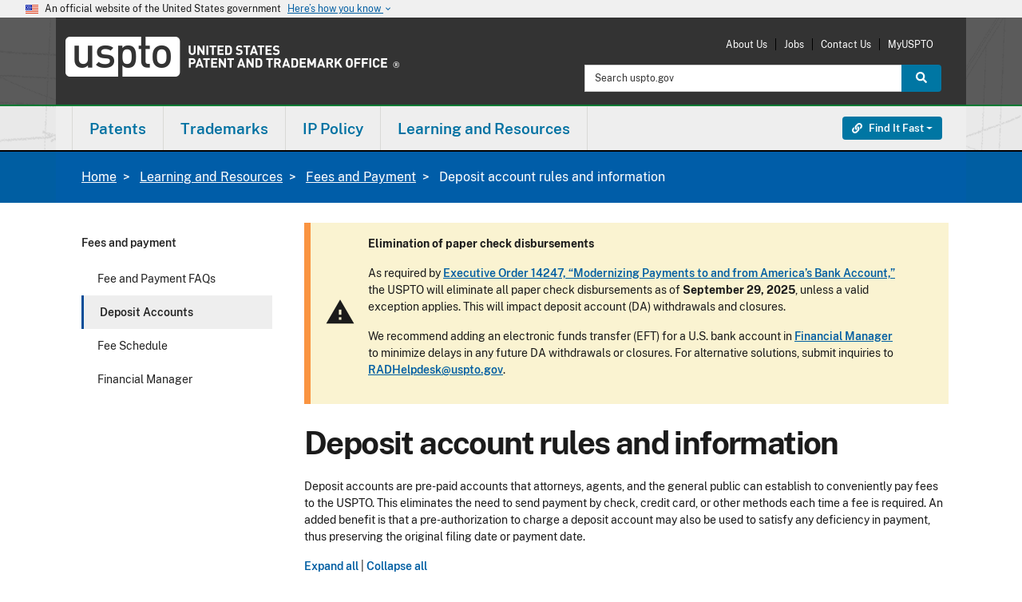

--- FILE ---
content_type: text/html; charset=UTF-8
request_url: https://www.uspto.gov/learning-and-resources/fees-and-payment/deposit-account-rules-and-information
body_size: 23777
content:
<!DOCTYPE html><html lang="en" dir="ltr" prefix="og: https://ogp.me/ns#"><head><meta http-equiv="X-UA-Compatible" content="IE=edge"><meta charset="utf-8"><meta name="description" content="Deposit accounts are pre-paid accounts used for paying fees to the USPTO. Rules and information about how to open or close accounts, manage authorized users, replenish funds, and more are available."><link rel="canonical" href="https://www.uspto.gov/learning-and-resources/fees-and-payment/deposit-account-rules-and-information"><link rel="shortlink" href="https://www.uspto.gov/learning-and-resources/fees-and-payment/deposit-account-rules-and-information"><meta property="og:site_name" content="United States Patent and Trademark Office"><meta property="og:type" content="website"><meta property="og:url" content="https://www.uspto.gov/learning-and-resources/fees-and-payment/deposit-account-rules-and-information"><meta property="og:title" content="Deposit account rules and information"><meta property="og:description" content="Deposit accounts are pre-paid accounts used for paying fees to the USPTO. Rules and information about how to open or close accounts, manage authorized users, replenish funds, and more are available."><meta name="dcterms.title" content="Deposit account rules and information"><meta name="dcterms.subject" content="General,Law and Policy,Rules,Financial,Deposit Accounts,Payment"><meta name="dcterms.description" content="Deposit accounts are pre-paid accounts used for paying fees to the USPTO. Rules and information about how to open or close accounts, manage authorized users, replenish funds, and more are available."><meta name="dcterms.type" content="Text"><meta name="dcterms.format" content="text/html"><meta name="dcterms.identifier" content="https://www.uspto.gov/learning-and-resources/fees-and-payment/deposit-account-rules-and-information"><meta name="dcterms.language" content="en-US"><meta name="dcterms.created" content="2018-01-19T16:26:30Z"><meta name="dcterms.modified" content="2025-09-29T04:01:00Z"><meta name="twitter:card" content="summary_large_image"><meta name="MobileOptimized" content="width"><meta name="HandheldFriendly" content="true"><meta name="viewport" content="width=device-width, initial-scale=1.0"><meta property="og:image" content="https://www.uspto.gov/themes/custom/uspto_ds/images/USPTO-logo-RGB-stacked-1200px.png"><meta property="og:image:alt" content=""><link rel="icon" href="/themes/custom/uspto_ds/favicon.ico" type="image/vnd.microsoft.icon"><meta name="uspto.pageowner" content="OCFO"><meta name="uspto.pagetype" content="page"><meta name="uspto.search.filter" content="Other"><meta name="dcterms.educationLevel" content="Beginner,Intermediate,Expert"><title>Deposit account rules and information | USPTO</title><link rel="stylesheet" media="all" href="/sites/default/files/css/css_QuuVkFlTRNET-Yl2VDE-Xwb_qDpYX4J--g1zOCNpIw8.css?delta=0&amp;language=en&amp;theme=uspto_ds&amp;include=[base64]"><link rel="stylesheet" media="all" href="/sites/default/files/css/css_FXF0XcwYEThjRBXUDBQhfUvFy4jYeG_UPdO6JjVH2ug.css?delta=1&amp;language=en&amp;theme=uspto_ds&amp;include=[base64]"><link rel="stylesheet" media="all" href="/themes/custom/uspto_ds/css/uspto.theme.min.css?t8k3us"><link rel="stylesheet" media="all" href="/themes/custom/uspto_ds/css/uspto-icons.css?t8k3us"><link rel="stylesheet" media="all" href="/themes/custom/uspto_ds/css/supp-min.css?t8k3us"><link rel="stylesheet" media="all" href="/themes/custom/uspto_ds/css/colorbox.css?t8k3us"><link rel="stylesheet" media="all" href="/themes/custom/uspto_ds/css/usptostrap.v3.min.css?t8k3us"> <script type="application/json" data-drupal-selector="drupal-settings-json">{"path":{"baseUrl":"\/","pathPrefix":"","currentPath":"node\/158811","currentPathIsAdmin":false,"isFront":false,"currentLanguage":"en"},"pluralDelimiter":"\u0003","suppressDeprecationErrors":true,"ajaxPageState":{"libraries":"[base64]","theme":"uspto_ds","theme_token":null},"ajaxTrustedUrl":[],"data":{"extlink":{"extTarget":true,"extTargetAppendNewWindowLabel":"(opens in a new window)","extTargetNoOverride":true,"extNofollow":false,"extTitleNoOverride":false,"extNoreferrer":false,"extFollowNoOverride":false,"extClass":"ext","extLabel":"(link is external)","extImgClass":false,"extSubdomains":true,"extExclude":"(http(s)?:\\\/\\\/[^\\\/]*uspto\\.gov[\\\/]?)|(usptogov\\.sharepoint\\.com)|(http(s)?:\\\/\\\/[^\\\/]*id\\.me.*)|(uspto\\.cosocloud\\.com)|(uspto\\.my\\.salesforce\\-sites\\.com)|(.\\.gov)|(.\\.mil)","extInclude":"","extCssExclude":"","extCssInclude":"","extCssExplicit":"","extAlert":false,"extAlertText":"This link will take you to an external web site. We are not responsible for their content.","extHideIcons":false,"mailtoClass":"0","telClass":"0","mailtoLabel":"(link sends email)","telLabel":"(link is a phone number)","extUseFontAwesome":false,"extIconPlacement":"append","extPreventOrphan":true,"extFaLinkClasses":"fa fa-external-link","extFaMailtoClasses":"fa fa-envelope-o","extAdditionalLinkClasses":"","extAdditionalMailtoClasses":"","extAdditionalTelClasses":"","extFaTelClasses":"fa fa-phone","whitelistedDomains":[],"extExcludeNoreferrer":""}},"user":{"uid":0,"permissionsHash":"fd73bc79d013c090b7bfce3e5df8da070f96318646054d5c3f534fa36f80d050"}}</script><script src="/core/assets/vendor/jquery/jquery.min.js?v=4.0.0-rc.1"></script><script src="/sites/default/files/js/js_UdSmxDH-QhcOXgORC98OiGW1gnvvhZwgyc6DhwMQf8U.js?scope=header&amp;delta=1&amp;language=en&amp;theme=uspto_ds&amp;include=[base64]"></script><script src="/libraries/fontawesome/js/all.min.js?v=6.4.2" defer></script><script src="/libraries/fontawesome/js/v4-shims.min.js?v=6.4.2" defer></script><script src="https://cdn.jsdelivr.net/npm/js-cookie@3.0.5/dist/js.cookie.min.js"></script><script src="/modules/custom/uspto_alerts/js/uspto_alerts.js?t8k3us" defer></script><script src="/libraries/fontawesome/js/fontawesome.min.js?v=6.4.2" defer></script></head><body class="one-sidebar sidebar-first path-node page-node-type-page node-type-page ds-2"> <a href="#main-content" class="visually-hidden focusable skip-link"> Skip to main content </a><div class="dialog-off-canvas-main-canvas" data-off-canvas-main-canvas> <section class="banner" aria-label="Official government website"><div class="accordion"><div class="d-md-none"> <button class="btn accordion-btn" type="button" data-bs-toggle="collapse" data-bs-target="#gov-banner" aria-expanded="false" aria-controls="gov-banner"><div class="banner-inner"> <img class="banner-header-flag me-2" src="/themes/custom/uspto_ds/img/us_flag_small.png" alt="U.S. flag"><div class="flex-fill"><p class="banner-header-text"> An official website of the United States government <span class="expand-btn">Here&rsquo;s how you know <i class="material-icons" role="img" title="Arrow icon">keyboard_arrow_down</i> </span></p></div> <span class="close-btn"> <i class="material-icons" role="img" title="Close">close</i> </span></div> </button></div><div class="d-none d-md-block"><div class="banner-inner align-itens-center"> <img class="banner-header-flag me-2" src="/themes/custom/uspto_ds/img/us_flag_small.png" alt="U.S. flag"><p class="banner-header-text">An official website of the United States government</p> <button class="btn banner-btn ms-2" type="button" data-bs-toggle="collapse" data-bs-target="#gov-banner" aria-expanded="false" aria-controls="gov-banner"> Here&rsquo;s how you know <i class="material-icons" role="img" title="Arrow icon">keyboard_arrow_down</i> </button></div></div><div class="banner-content collapse" id="gov-banner"><div class="row no-gutters-sm"><div class="col-md-6 d-table media"> <img class="banner-icon d-table-cell" src="/themes/custom/uspto_ds/img/icon-dot-gov.svg" role="img" alt="Dot gov"><div class="align-top d-table-cell media-body"><p> <strong>Official websites use .gov</strong> A <strong>.gov</strong> website belongs to an official government organization in the United States.</p></div></div><div class="col-md-6 d-table media"> <img class="align-self-start banner-icon d-table-cell" src="/themes/custom/uspto_ds/img/icon-https.svg" role="img" alt="Https"><div class="align-top d-table-cell media-body"><p> <strong>The site is secure.</strong> A <strong>lock</strong> ( <i class="material-icons md-sm">lock</i> ) or <strong>https://</strong> means you&rsquo;ve safely connected to the .gov website. Share sensitive information only on official, secure websites.</p></div></div></div></div></div></section><header id="header" class="uspto-enable-sticky-nav" role="banner"><p id="skip-link"> <a href="#main" class="visually-hidden-focusable">Jump to main content</a></p><div class="region region-header-top"><div class="container-lg pt-2 pb-3"><div id="site-logo" class="site-logo-region"><a class="logo" href="/" target="_self" title="United States Patent and Trademark Office - An Agency of the Department of Commerce"><span class="sr-only">USPTO - United States Patent and Trademark Office</span></a></div><div id="print-logo"><img src="/themes/custom/uspto_ds/images/uspto-print-logo.png" alt="United States Patent and Trademark Office - An Agency of the Department of Commerce"></div><div class="region-utility-menu"><nav class="mobile-menu-options"><ul class="menu"><li class="menu-item"><a href="#launch-search" target="_self" id="launch-search" class=""><span class="fas fa-search fa-2x"></span><br>Search</a></li><li class="menu-item"><a href="#launch-links" target="_self" id="launch-links" class=""><span class="fas fa-link fa-2x"></span><br><span class="sr-only">Find it Fast </span>Links</a></li><li class="menu-item"><a href="#launch-menu" target="_self" id="launch-menu" class=""><span class="fas fa-bars fa-2x"></span><br>Menu</a></li></ul></nav><nav role="navigation" aria-labelledby="block-uspto-account-menu-menu" id="block-uspto-account-menu" class="block block-menu navigation menu--account"><h2 class="visually-hidden" id="block-uspto-account-menu-menu">User account menu</h2><ul region="header_top" class="menu"><li class="menu-item"> <a href="/about-us" data-drupal-link-system-path="about-us">About Us</a></li><li class="menu-item"> <a href="/jobs/join-us" data-drupal-link-system-path="jobs/join-us">Jobs</a></li><li class="menu-item"> <a href="/about-us/contact-us" data-drupal-link-system-path="about-us/contact-us">Contact Us</a></li><li class="menu-item"> <a href="https://my.uspto.gov">MyUSPTO</a></li></ul> </nav><div class="usasearch-search-block-form block block-search block-search-form" data-drupal-selector="usasearch-search-block-form" novalidate="novalidate" id="block-usasearchform"><form block="block-uspto-search" action="https://www-search.uspto.gov/WWW-search.html" method="GET" id="search-block-form"><div class="input-group"> <label for="headerSearchInput" class="visually-hidden">Search:</label> <input id="headerSearchInput" title="Search uspto.gov" name="q" placeholder="Search uspto.gov" class="form-control form-search" type="search" size="15" maxlength="128" value> <input type="hidden" name="op" value="Search"> <input type="hidden" name="searchDomain" value="WWW"> <input type="hidden" name="source" value="www"> <input type="hidden" name="fresh" value="true"> <button id="headerSearchButton" class="btn btn-search btn-info" type="submit"> <span class="fas fa-search"></span> <span class="visually-hidden">Search</span> </button></div></form></div></div></div></div> <span><div class="region-header-middle uspto-sticky-nav sg-esi--header"> <nav id="uspto-top-nav" class="navbar"><div class="container-lg px-0"><div class="region region-primary-menu"> <nav role="navigation" aria-labelledby="block-uspto-main-menu-menu" id="block-uspto-main-menu" class="block block-menu navigation menu--main"><h2 class="visually-hidden" id="block-uspto-main-menu-menu">Main navigation</h2><div id="uspto-navbar-main"><ul class="nav navbar" role="menu" id="uspto-main-menu"><li id="main-menu_patents_primary_menu" class="dropdown yamm-fw" role="menuitem"><a href="/patents" class="dropdown-toggle" data-bs-toggle="dropdown" role="button">Patents</a><div class="dropdown-menu" role="menu"><div class="dropdown-col"><ul><li id="main-menu_0_patents_primary_menu_get-started_primary_menu" class="menu-header" role="menuitem"><span class="header-text">Get started</span></li><li id="main-menu_0_patents_primary_menu_0_get-started_primary_menu_patent-basics_primary_menu" role="menuitem"><a href="/patents/basics" data-drupal-link-system-path="patents/basics">Patent basics</a></li><li id="main-menu_0_patents_primary_menu_1_get-started_primary_menu_search-our-patent-database_primary_menu" role="menuitem"><a href="/patents/search/patent-public-search" data-drupal-link-system-path="patents/search/patent-public-search">Search our patent database</a></li><li id="main-menu_0_patents_primary_menu_2_get-started_primary_menu_how-to-apply_primary_menu" role="menuitem"><a href="/patents/basics/patent-process-overview" data-drupal-link-system-path="patents/basics/patent-process-overview">How to apply</a></li><li id="main-menu_0_patents_primary_menu_3_get-started_primary_menu_patent-videos_primary_menu" role="menuitem"><a href="https://www.uspto.gov/learning-and-resources/uspto-videos#patents">Patent videos</a></li></ul></div><div class="dropdown-col"><ul><li id="main-menu_1_patents_primary_menu_apply-for-patent_primary_menu" class="menu-header" role="menuitem"><span class="header-text">Apply for patent</span></li><li id="main-menu_1_patents_primary_menu_0_apply-for-patent_primary_menu_apply-online_primary_menu" role="menuitem"><a href="/patents/apply/patent-center" data-drupal-link-system-path="patents/apply/patent-center">Apply online</a></li><li id="main-menu_1_patents_primary_menu_1_apply-for-patent_primary_menu_checking-application-status_primary_menu" role="menuitem"><a href="/patents/apply/checking-application-status/check-filing-status-your-patent-application" data-drupal-link-system-path="patents/apply/checking-application-status/check-filing-status-your-patent-application">Checking application status</a></li><li id="main-menu_1_patents_primary_menu_2_apply-for-patent_primary_menu_patent-forms_primary_menu" role="menuitem"><a href="/patents/apply/forms" data-drupal-link-system-path="patents/apply/forms">Patent forms</a></li><li id="main-menu_1_patents_primary_menu_3_apply-for-patent_primary_menu_respond-to-office-actions_primary_menu" role="menuitem"><a href="/patents/maintain/responding-office-actions" data-drupal-link-system-path="patents/maintain/responding-office-actions">Respond to office actions</a></li><li id="main-menu_1_patents_primary_menu_4_apply-for-patent_primary_menu_respond-to-notices_primary_menu" role="menuitem"><a href="/patents/apply/when-patent-applications-are-incomplete-or-missing-information" data-drupal-link-system-path="patents/apply/when-patent-applications-are-incomplete-or-missing-information">Respond to notices</a></li><li id="main-menu_1_patents_primary_menu_5_apply-for-patent_primary_menu_protect-against-scams_primary_menu" role="menuitem"><a href="/patents/fraud" data-drupal-link-system-path="patents/fraud">Protect against scams</a></li></ul></div><div class="dropdown-col"><ul><li id="main-menu_2_patents_primary_menu_maintain-your-patent_primary_menu" class="menu-header" role="menuitem"><span class="header-text">Maintain your patent</span></li><li id="main-menu_2_patents_primary_menu_0_maintain-your-patent_primary_menu_how-to-renew_primary_menu" role="menuitem"><a href="/patents/maintain" data-drupal-link-system-path="patents/maintain">How to renew</a></li><li id="main-menu_2_patents_primary_menu_1_maintain-your-patent_primary_menu_maintenance-fees_primary_menu" role="menuitem"><a href="https://www.uspto.gov/patents/basics/manage#fees">Maintenance fees</a></li><li id="main-menu_2_patents_primary_menu_2_maintain-your-patent_primary_menu_patent-litigation_primary_menu" role="menuitem"><a href="https://www.uspto.gov/patents/basics/manage#infringement">Patent litigation</a></li><li id="main-menu_2_patents_primary_menu_3_maintain-your-patent_primary_menu_correct-your-patent_primary_menu" role="menuitem"><a href="/patents/maintain/data-management-services" data-drupal-link-system-path="patents/maintain/data-management-services">Correct your patent</a></li><li id="main-menu_2_patents_primary_menu_4_maintain-your-patent_primary_menu_transfer-ownership_primary_menu" role="menuitem"><a href="/patents/maintain/patents-assignments-change-search-ownership" data-drupal-link-system-path="patents/maintain/patents-assignments-change-search-ownership">Transfer ownership</a></li></ul></div><div class="dropdown-col"><ul><li id="main-menu_4_patents_primary_menu_patent-practitioners_primary_menu" class="menu-header" role="menuitem"><span class="header-text">Patent practitioners</span></li><li id="main-menu_4_patents_primary_menu_0_patent-practitioners_primary_menu_patent-center_primary_menu" role="menuitem"><a href="/patents/apply/patent-center" title="File and manage patent applications online" data-drupal-link-system-path="patents/apply/patent-center">Patent Center</a><p class="link-description">File and manage patent applications online</p></li><li id="main-menu_4_patents_primary_menu_1_patent-practitioners_primary_menu_patent-forms_primary_menu" role="menuitem"><a href="/patents/apply/forms" data-drupal-link-system-path="patents/apply/forms">Patent forms</a></li><li id="main-menu_4_patents_primary_menu_2_patent-practitioners_primary_menu_patent-fees_primary_menu" role="menuitem"><a href="/learning-and-resources/fees-and-payment/uspto-fee-schedule" data-drupal-link-system-path="learning-and-resources/fees-and-payment/uspto-fee-schedule">Patent fees</a></li><li id="main-menu_4_patents_primary_menu_3_patent-practitioners_primary_menu_order-certified-copies_primary_menu" role="menuitem"><a href="https://certifiedcopycenter.uspto.gov/">Order certified copies</a></li><li id="main-menu_4_patents_primary_menu_4_patent-practitioners_primary_menu_mpep-manual_primary_menu" role="menuitem"><a href="https://www.uspto.gov/web/offices/pac/mpep/index.html">MPEP manual</a></li><li id="main-menu_4_patents_primary_menu_5_patent-practitioners_primary_menu_open-data-portal_primary_menu" role="menuitem"><a href="https://data.uspto.gov/home">Open Data Portal</a></li><li id="main-menu_4_patents_primary_menu_6_patent-practitioners_primary_menu_international-patent-filings_primary_menu" role="menuitem"><a href="/patents/basics/international-patent-cooperation" data-drupal-link-system-path="patents/basics/international-patent-cooperation">International patent filings</a></li><li id="main-menu_4_patents_primary_menu_7_patent-practitioners_primary_menu_request-reexamination_primary_menu" role="menuitem"><a href="/about-us/organizational-offices/office-commissioner-patents/central-reexamination-unit" data-drupal-link-system-path="about-us/organizational-offices/office-commissioner-patents/central-reexamination-unit">Request reexamination</a></li><li id="main-menu_4_patents_primary_menu_8_patent-practitioners_primary_menu_patent-trial-and-appeal-board_primary_menu" role="menuitem"><a href="/patents/ptab" data-drupal-link-system-path="patents/ptab">Patent Trial and Appeal Board</a></li></ul></div></div></li><li id="main-menu_trademarks_primary_menu" class="dropdown yamm-fw" role="menuitem"><a href="/trademarks" class="dropdown-toggle" data-bs-toggle="dropdown" role="button">Trademarks</a><div class="dropdown-menu" role="menu"><div class="dropdown-col"><ul><li id="main-menu_0_trademarks_primary_menu_get-started_primary_menu" class="menu-header" role="menuitem"><span class="header-text">Get started</span></li><li id="main-menu_0_trademarks_primary_menu_0_get-started_primary_menu_learn-about-searching_primary_menu" role="menuitem"><a href="/trademarks/search" data-drupal-link-system-path="trademarks/search">Learn about searching</a></li><li id="main-menu_0_trademarks_primary_menu_1_get-started_primary_menu_trademark-basics_primary_menu" role="menuitem"><a href="/trademarks/basics" data-drupal-link-system-path="trademarks/basics">Trademark basics</a></li><li id="main-menu_0_trademarks_primary_menu_2_get-started_primary_menu_search-our-trademark-database_primary_menu" role="menuitem"><a href="https://tmsearch.uspto.gov/">Search our trademark database</a></li><li id="main-menu_0_trademarks_primary_menu_3_get-started_primary_menu_how-to-apply_primary_menu" role="menuitem"><a href="/trademarks/basics/trademark-process" data-drupal-link-system-path="trademarks/basics/trademark-process">How to apply</a></li><li id="main-menu_0_trademarks_primary_menu_4_get-started_primary_menu_trademark-videos_primary_menu" role="menuitem"><a href="/trademarks/videos#type-trademark-basics" data-drupal-link-system-path="trademarks/videos">Trademark videos</a></li></ul></div><div class="dropdown-col"><ul><li id="main-menu_1_trademarks_primary_menu_apply-to-register_primary_menu" class="menu-header" role="menuitem"><span class="header-text">Apply to register</span></li><li id="main-menu_1_trademarks_primary_menu_0_apply-to-register_primary_menu_apply-online_primary_menu" role="menuitem"><a href="/trademarks/apply" data-drupal-link-system-path="trademarks/apply">Apply online</a></li><li id="main-menu_1_trademarks_primary_menu_2_apply-to-register_primary_menu_checking-application-status-viewing-documents_primary_menu" role="menuitem"><a href="/trademarks/apply/check-status-view-documents" data-drupal-link-system-path="trademarks/apply/check-status-view-documents">Checking application status &amp; viewing documents</a></li><li id="main-menu_1_trademarks_primary_menu_3_apply-to-register_primary_menu_all-trademark-forms_primary_menu" role="menuitem"><a href="/trademarks/apply/index-all-teas-forms" data-drupal-link-system-path="trademarks/apply/index-all-teas-forms">All trademark forms</a></li><li id="main-menu_1_trademarks_primary_menu_4_apply-to-register_primary_menu_respond-to-office-actions_primary_menu" role="menuitem"><a href="/trademarks/maintain/responding-office-actions" data-drupal-link-system-path="trademarks/maintain/responding-office-actions">Respond to office actions</a></li><li id="main-menu_1_trademarks_primary_menu_5_apply-to-register_primary_menu_protect-against-scams_primary_menu" role="menuitem"><a href="/trademarks/protect" data-drupal-link-system-path="trademarks/protect">Protect against scams</a></li></ul></div><div class="dropdown-col"><ul><li id="main-menu_2_trademarks_primary_menu_maintain-your-trademark_primary_menu" class="menu-header" role="menuitem"><span class="header-text">Maintain your trademark</span></li><li id="main-menu_2_trademarks_primary_menu_0_maintain-your-trademark_primary_menu_how-to-renew_primary_menu" role="menuitem"><a href="/trademarks/maintain/keeping-your-registration-alive" data-drupal-link-system-path="trademarks/maintain/keeping-your-registration-alive">How to renew</a></li><li id="main-menu_2_trademarks_primary_menu_1_maintain-your-trademark_primary_menu_maintenance-forms_primary_menu" role="menuitem"><a href="/trademarks/maintain" data-drupal-link-system-path="trademarks/maintain">Maintenance forms</a></li><li id="main-menu_2_trademarks_primary_menu_2_maintain-your-trademark_primary_menu_trademark-litigation_primary_menu" role="menuitem"><a href="/trademarks/been-sued-or-received-cease-and-desist-letter-answers-common-questions-about-trademark" data-drupal-link-system-path="trademarks/been-sued-or-received-cease-and-desist-letter-answers-common-questions-about-trademark">Trademark litigation</a></li><li id="main-menu_2_trademarks_primary_menu_3_maintain-your-trademark_primary_menu_transferring-ownership_primary_menu" role="menuitem"><a href="/trademarks/trademark-assignments-change-search-ownership" data-drupal-link-system-path="trademarks/trademark-assignments-change-search-ownership">Transferring ownership</a></li><li id="main-menu_2_trademarks_primary_menu_4_maintain-your-trademark_primary_menu_post-registration-audits_primary_menu" role="menuitem"><a href="/trademarks/maintain/post-registration-audit-program" data-drupal-link-system-path="trademarks/maintain/post-registration-audit-program">Post-registration audits</a></li></ul></div><div class="dropdown-col"><ul><li id="main-menu_4_trademarks_primary_menu_trademark-practitioners_primary_menu" class="menu-header" role="menuitem"><span class="header-text">Trademark practitioners</span></li><li id="main-menu_4_trademarks_primary_menu_0_trademark-practitioners_primary_menu_trademark-center_primary_menu" role="menuitem"><a href="https://trademarkcenter.uspto.gov/">Trademark Center</a></li><li id="main-menu_4_trademarks_primary_menu_1_trademark-practitioners_primary_menu_id-manual_primary_menu" role="menuitem"><a href="https://idm-tmng.uspto.gov/id-master-list-public.html">ID manual</a></li><li id="main-menu_4_trademarks_primary_menu_2_trademark-practitioners_primary_menu_teas-forms_primary_menu" role="menuitem"><a href="/trademarks/apply/index-all-teas-forms" data-drupal-link-system-path="trademarks/apply/index-all-teas-forms">TEAS forms</a></li><li id="main-menu_4_trademarks_primary_menu_3_trademark-practitioners_primary_menu_request-expungement-or-reexamination-proceeding_primary_menu" role="menuitem"><a href="/trademarks/protect/requesting-expungement-or-reexamination-proceeding" data-drupal-link-system-path="trademarks/protect/requesting-expungement-or-reexamination-proceeding">Request expungement or reexamination proceeding</a></li><li id="main-menu_4_trademarks_primary_menu_4_trademark-practitioners_primary_menu_check-status-in-tsdr_primary_menu" role="menuitem"><a href="https://tsdr.uspto.gov/">Check status in TSDR</a></li><li id="main-menu_4_trademarks_primary_menu_5_trademark-practitioners_primary_menu_trademark-trial-and-appeal-board_primary_menu" role="menuitem"><a href="/trademarks/ttab" data-drupal-link-system-path="trademarks/ttab">Trademark Trial and Appeal Board</a></li><li id="main-menu_4_trademarks_primary_menu_6_trademark-practitioners_primary_menu_madrid-protocol-international-protection_primary_menu" role="menuitem"><a href="/ip-policy/international-protection/madrid-protocol" data-drupal-link-system-path="ip-policy/international-protection/madrid-protocol">Madrid protocol international protection</a></li><li id="main-menu_4_trademarks_primary_menu_7_trademark-practitioners_primary_menu_order-certified-copies_primary_menu" role="menuitem"><a href="https://certifiedcopycenter.uspto.gov">Order certified copies</a></li></ul></div></div></li><li id="main-menu_ip-policy_primary_menu" class="dropdown yamm-fw" role="menuitem"><a href="/ip-policy" class="dropdown-toggle" data-bs-toggle="dropdown" role="button">IP Policy</a><div class="dropdown-menu" role="menu"><div class="dropdown-col"><ul><li id="main-menu_0_ip-policy_primary_menu_ip-policy_primary_menu" class="menu-header" role="menuitem"><span class="header-text">IP policy</span></li><li id="main-menu_0_ip-policy_primary_menu_0_ip-policy_primary_menu_patent-policy_primary_menu" role="menuitem"><a href="/ip-policy/patent-policy" data-drupal-link-system-path="ip-policy/patent-policy">Patent policy</a></li><li id="main-menu_0_ip-policy_primary_menu_1_ip-policy_primary_menu_industrial-design-policy_primary_menu" role="menuitem"><a href="/ip-policy/industrial-design-policy" data-drupal-link-system-path="ip-policy/industrial-design-policy">Industrial design policy</a></li><li id="main-menu_0_ip-policy_primary_menu_2_ip-policy_primary_menu_trademark-policy_primary_menu" role="menuitem"><a href="/ip-policy/trademark-policy" data-drupal-link-system-path="ip-policy/trademark-policy">Trademark policy</a></li><li id="main-menu_0_ip-policy_primary_menu_3_ip-policy_primary_menu_copyright-policy_primary_menu" role="menuitem"><a href="/ip-policy/copyright-policy" data-drupal-link-system-path="ip-policy/copyright-policy">Copyright policy</a></li><li id="main-menu_0_ip-policy_primary_menu_4_ip-policy_primary_menu_enforcement-policy_primary_menu" role="menuitem"><a href="/ip-policy/enforcement-policy" data-drupal-link-system-path="ip-policy/enforcement-policy">Enforcement policy</a></li><li id="main-menu_0_ip-policy_primary_menu_5_ip-policy_primary_menu_trade-secret-policy_primary_menu" role="menuitem"><a href="/ip-policy/trade-secret-policy" data-drupal-link-system-path="ip-policy/trade-secret-policy">Trade secret policy</a></li></ul></div><div class="dropdown-col"><ul><li id="main-menu_1_ip-policy_primary_menu_international-affairs_primary_menu" class="menu-header" role="menuitem"><span class="header-text">International affairs</span></li><li id="main-menu_1_ip-policy_primary_menu_0_international-affairs_primary_menu_ip-attach-program_primary_menu" role="menuitem"><a href="/ip-policy/ip-attache-program" data-drupal-link-system-path="ip-policy/ip-attache-program">IP Attaché Program</a></li><li id="main-menu_1_ip-policy_primary_menu_1_international-affairs_primary_menu_china-ip_primary_menu" role="menuitem"><a href="/ip-policy/china" data-drupal-link-system-path="ip-policy/china">China IP</a></li><li id="main-menu_1_ip-policy_primary_menu_2_international-affairs_primary_menu_ipr-toolkits_primary_menu" role="menuitem"><a href="/ip-policy/ipr-toolkits" data-drupal-link-system-path="ip-policy/ipr-toolkits">IPR toolkits</a></li><li id="main-menu_1_ip-policy_primary_menu_3_international-affairs_primary_menu_international-intergovernmental-organizations_primary_menu" role="menuitem"><a href="/ip-policy/international-intergovernmental-organizations" data-drupal-link-system-path="ip-policy/international-intergovernmental-organizations">International intergovernmental organizations</a></li></ul></div><div class="dropdown-col"><ul><li id="main-menu_2_ip-policy_primary_menu_ip-research-and-training_primary_menu" class="menu-header" role="menuitem"><span class="header-text">IP research and training </span></li><li id="main-menu_2_ip-policy_primary_menu_0_ip-research-and-training_primary_menu_economic-research_primary_menu" role="menuitem"><a href="/ip-policy/economic-research" data-drupal-link-system-path="ip-policy/economic-research">Economic research</a></li><li id="main-menu_2_ip-policy_primary_menu_1_ip-research-and-training_primary_menu_global-intellectual-property-academy_primary_menu" role="menuitem"><a href="/ip-policy/global-intellectual-property-academy" data-drupal-link-system-path="ip-policy/global-intellectual-property-academy">Global Intellectual Property Academy</a></li></ul></div><div class="dropdown-col"><ul><li id="main-menu_3_ip-policy_primary_menu_tools-links_primary_menu" class="menu-header" role="menuitem"><span class="header-text">Tools &amp; links</span></li><li id="main-menu_3_ip-policy_primary_menu_0_tools-links_primary_menu_legislative-resources_primary_menu" role="menuitem"><a href="/ip-policy/legislative-resources" title="Learn about our current legislative initiatives." data-drupal-link-system-path="ip-policy/legislative-resources">Legislative resources</a><p class="link-description">Learn about our current legislative initiatives.</p></li><li id="main-menu_3_ip-policy_primary_menu_1_tools-links_primary_menu_ipr-toolkits_primary_menu" role="menuitem"><a href="/ip-policy/ipr-toolkits" title="Find out how to protect intellectual property in other countries." data-drupal-link-system-path="ip-policy/ipr-toolkits">IPR toolkits</a><p class="link-description">Find out how to protect intellectual property in other countries.</p></li><li id="main-menu_3_ip-policy_primary_menu_2_tools-links_primary_menu_ip-policy-events_primary_menu" role="menuitem"><a href="/ip-policy/ip-policy-events" title="Find upcoming programs related to IP policy and international affairs" data-drupal-link-system-path="ip-policy/ip-policy-events">IP policy events</a><p class="link-description">Find upcoming programs related to IP policy and international affairs</p></li><li id="main-menu_3_ip-policy_primary_menu_3_tools-links_primary_menu_more-tools-links_primary_menu" role="menuitem"><a href="/ip-policy" data-drupal-link-system-path="ip-policy">More tools &amp; links</a></li></ul></div></div></li><li id="main-menu_learning-and-resources_primary_menu" class="dropdown yamm-fw" role="menuitem"><a href="/learning-resources" class="dropdown-toggle" data-bs-toggle="dropdown" role="button">Learning and Resources</a><div class="dropdown-menu" role="menu"><div class="dropdown-col"><ul><li id="main-menu_0_learning-and-resources_primary_menu_resources-by-audience_primary_menu" class="menu-header" role="menuitem"><span class="header-text">Resources by audience</span></li><li id="main-menu_0_learning-and-resources_primary_menu_0_resources-by-audience_primary_menu_attorneys-agents-paralegals_primary_menu" role="menuitem"><a href="/learning-and-resources/attorneys-agents-and-paralegals" data-drupal-link-system-path="learning-and-resources/attorneys-agents-and-paralegals">Attorneys, agents &amp; paralegals</a></li><li id="main-menu_0_learning-and-resources_primary_menu_1_resources-by-audience_primary_menu_inventors-entrepreneurs_primary_menu" role="menuitem"><a href="/learning-and-resources/inventors-entrepreneurs-resources" data-drupal-link-system-path="learning-and-resources/inventors-entrepreneurs-resources">Inventors &amp; entrepreneurs</a></li><li id="main-menu_0_learning-and-resources_primary_menu_2_resources-by-audience_primary_menu_kids-educators_primary_menu" role="menuitem"><a href="/learning-and-resources/kids-educators" data-drupal-link-system-path="learning-and-resources/kids-educators">Kids &amp; educators</a></li><li id="main-menu_0_learning-and-resources_primary_menu_3_resources-by-audience_primary_menu_media_primary_menu" role="menuitem"><a href="/about-us/news-updates" data-drupal-link-system-path="about-us/news-updates">Media</a></li><li id="main-menu_0_learning-and-resources_primary_menu_4_resources-by-audience_primary_menu_researchers-librarians_primary_menu" role="menuitem"><a href="/learning-and-resources/patent-trademark-resource-centers" data-drupal-link-system-path="learning-and-resources/patent-trademark-resource-centers">Researchers &amp; librarians</a></li><li id="main-menu_0_learning-and-resources_primary_menu_5_resources-by-audience_primary_menu_patent-trademark-practitioners_primary_menu" role="menuitem"><a href="/learning-and-resources/patent-and-trademark-practitioners" data-drupal-link-system-path="learning-and-resources/patent-and-trademark-practitioners">Patent &amp; trademark practitioners</a></li><li id="main-menu_0_learning-and-resources_primary_menu_6_resources-by-audience_primary_menu_ip-awards-and-recognition_primary_menu" role="menuitem"><a href="/learning-and-resources/honoring-innovation" data-drupal-link-system-path="learning-and-resources/honoring-innovation">IP awards and recognition</a></li></ul></div><div class="dropdown-col"><ul><li id="main-menu_1_learning-and-resources_primary_menu_getting-started_primary_menu" class="menu-header" role="menuitem"><span class="header-text">Getting started</span></li><li id="main-menu_1_learning-and-resources_primary_menu_0_getting-started_primary_menu_create-an-account_primary_menu" role="menuitem"><a href="/about-us/usptogov-account" data-drupal-link-system-path="about-us/usptogov-account">Create an account</a></li><li id="main-menu_1_learning-and-resources_primary_menu_1_getting-started_primary_menu_general-faqs_primary_menu" role="menuitem"><a href="/learning-and-resources/general-faqs" data-drupal-link-system-path="learning-and-resources/general-faqs">General FAQs</a></li><li id="main-menu_1_learning-and-resources_primary_menu_2_getting-started_primary_menu_ip-identifier_primary_menu" role="menuitem"><a href="https://ipidentifier.uspto.gov/">IP Identifier</a></li><li id="main-menu_1_learning-and-resources_primary_menu_3_getting-started_primary_menu_glossary-of-terms_primary_menu" role="menuitem"><a href="/learning-and-resources/glossary" data-drupal-link-system-path="learning-and-resources/glossary">Glossary of terms</a></li><li id="main-menu_1_learning-and-resources_primary_menu_4_getting-started_primary_menu_video-learning-center_primary_menu" role="menuitem"><a href="/learning-and-resources/uspto-videos" data-drupal-link-system-path="learning-and-resources/uspto-videos">Video Learning Center</a></li><li id="main-menu_1_learning-and-resources_primary_menu_5_getting-started_primary_menu_access-free-services_primary_menu" role="menuitem"><a href="/learning-and-resources/access-our-free-services" data-drupal-link-system-path="learning-and-resources/access-our-free-services">Access free services</a></li><li id="main-menu_1_learning-and-resources_primary_menu_6_getting-started_primary_menu_inspiring-stories-of-innovation_primary_menu" role="menuitem"><a href="/learning-and-resources/innovation-inspiration" data-drupal-link-system-path="learning-and-resources/innovation-inspiration">Inspiring stories of innovation</a></li></ul></div><div class="dropdown-col"><ul><li id="main-menu_2_learning-and-resources_primary_menu_publications-data_primary_menu" class="menu-header" role="menuitem"><span class="header-text">Publications &amp; data</span></li><li id="main-menu_2_learning-and-resources_primary_menu_0_publications-data_primary_menu_open-data-portal_primary_menu" role="menuitem"><a href="https://data.uspto.gov/home">Open data portal</a></li><li id="main-menu_2_learning-and-resources_primary_menu_1_publications-data_primary_menu_federal-register-notices_primary_menu" role="menuitem"><a href="/learning-and-resources/federal-register" data-drupal-link-system-path="learning-and-resources/federal-register">Federal Register Notices</a></li><li id="main-menu_2_learning-and-resources_primary_menu_2_publications-data_primary_menu_official-gazette_primary_menu" role="menuitem"><a href="/learning-and-resources/official-gazette" data-drupal-link-system-path="learning-and-resources/official-gazette">Official Gazette</a></li><li id="main-menu_2_learning-and-resources_primary_menu_3_publications-data_primary_menu_xml-resources_primary_menu" role="menuitem"><a href="/learning-and-resources/xml-resources" data-drupal-link-system-path="learning-and-resources/xml-resources">XML resources</a></li><li id="main-menu_2_learning-and-resources_primary_menu_4_publications-data_primary_menu_classification_primary_menu" role="menuitem"><a href="/patents/search/classification-standards-and-development" data-drupal-link-system-path="patents/search/classification-standards-and-development">Classification</a></li><li id="main-menu_2_learning-and-resources_primary_menu_5_publications-data_primary_menu_guidance-documents_primary_menu" role="menuitem"><a href="/guidance" data-drupal-link-system-path="guidance">Guidance documents</a></li><li id="main-menu_2_learning-and-resources_primary_menu_6_publications-data_primary_menu_statistics-and-dashboards_primary_menu" role="menuitem"><a href="/learning-and-resources/data-and-statistics" data-drupal-link-system-path="learning-and-resources/data-and-statistics">Statistics and dashboards</a></li></ul></div><div class="dropdown-col"><ul><li id="main-menu_3_learning-and-resources_primary_menu_tools-links_primary_menu" class="menu-header" role="menuitem"><span class="header-text">Tools &amp; links</span></li><li id="main-menu_3_learning-and-resources_primary_menu_0_tools-links_primary_menu_fees-and-payment_primary_menu" role="menuitem"><a href="/learning-and-resources/fees-and-payment" title="Learn about fees and pay online" data-drupal-link-system-path="learning-and-resources/fees-and-payment">Fees and payment</a><p class="link-description">Learn about fees and pay online</p></li><li id="main-menu_3_learning-and-resources_primary_menu_1_tools-links_primary_menu_training-and-events_primary_menu" role="menuitem"><a href="/about-us/events" title="Register for a virtual or in-person event" data-drupal-link-system-path="about-us/events">Training and events</a><p class="link-description">Register for a virtual or in-person event</p></li><li id="main-menu_3_learning-and-resources_primary_menu_2_tools-links_primary_menu_system-availability_primary_menu" role="menuitem"><a href="/system-status" title="Current status and planned maintenance for USPTO systems" data-drupal-link-system-path="system-status">System availability</a><p class="link-description">Current status and planned maintenance for USPTO systems</p></li><li id="main-menu_3_learning-and-resources_primary_menu_3_tools-links_primary_menu_operational-status_primary_menu" role="menuitem"><a href="/learning-and-resources/operating-status" title="Major events impacting customers" data-drupal-link-system-path="learning-and-resources/operating-status">Operational status</a><p class="link-description">Major events impacting customers</p></li><li id="main-menu_3_learning-and-resources_primary_menu_4_tools-links_primary_menu_more-tools-links_primary_menu" role="menuitem"><a href="/learning-resources" data-drupal-link-system-path="learning-resources">More tools &amp; links</a></li></ul></div></div></li></ul></div> </nav></div><div class="region region-secondary-menu"> <nav role="navigation" aria-labelledby="block-mobilenavigation-menu" id="block-mobilenavigation" class="block block-menu navigation menu--main"><h2 class="visually-hidden" id="block-mobilenavigation-menu">Mobile main menu</h2><ul region="secondary_menu" class="menu"><li id="main-menu_patents_secondary_menu" class="menu-item expanded"> <a href="/patents#patents-0" class="menuparent" aria-hidden="true"> Patents</a><ul class="menu"><li class="menu-item"><a href="/" class="menu__link menu-back" style="left: 0px;">Back</a></li><li id="main-menu_0_patents_secondary_menu_get-started_secondary_menu" class="menu-item expanded"> <a href="/patents#get-started-1" class="menuparent" aria-hidden="true"> Get started</a><ul class="menu"><li class="menu-item"><a href="/" class="menu__link menu-back" style="left: 0px;">Back</a></li><li id="main-menu_0_patents_secondary_menu_0_get-started_secondary_menu_patent-basics_secondary_menu" class="menu-item collapsed"> <a href="/patents/basics" data-drupal-link-system-path="patents/basics">Patent basics</a></li><li id="main-menu_0_patents_secondary_menu_1_get-started_secondary_menu_search-our-patent-database_secondary_menu" class="menu-item"> <a href="/patents/search/patent-public-search" data-drupal-link-system-path="patents/search/patent-public-search">Search our patent database</a></li><li id="main-menu_0_patents_secondary_menu_2_get-started_secondary_menu_how-to-apply_secondary_menu" class="menu-item"> <a href="/patents/basics/patent-process-overview" data-drupal-link-system-path="patents/basics/patent-process-overview">How to apply</a></li><li id="main-menu_0_patents_secondary_menu_3_get-started_secondary_menu_patent-videos_secondary_menu" class="menu-item"> <a href="https://www.uspto.gov/learning-and-resources/uspto-videos#patents">Patent videos</a></li><li id="main-menu_0_patents_secondary_menu_4_get-started_secondary_menu_international-cooperation_secondary_menu" class="menu-item collapsed"> <a href="/patents/basics/international-patent-cooperation" data-drupal-link-system-path="patents/basics/international-patent-cooperation">International cooperation</a></li><li id="main-menu_0_patents_secondary_menu_5_get-started_secondary_menu_patent-faqs_secondary_menu" class="menu-item"> <a href="/help/patent-help" data-drupal-link-system-path="help/patent-help">Patent FAQs</a></li><li id="main-menu_0_patents_secondary_menu_6_get-started_secondary_menu_identifying-patent-fraud_secondary_menu" class="menu-item"> <a href="/patents/fraud" data-drupal-link-system-path="patents/fraud">Identifying patent fraud</a></li></ul></li><li id="main-menu_1_patents_secondary_menu_apply-for-patent_secondary_menu" class="menu-item expanded"> <a href="/patents#apply-for-patent-1" class="menuparent" aria-hidden="true"> Apply for patent</a><ul class="menu"><li class="menu-item"><a href="/" class="menu__link menu-back" style="left: 0px;">Back</a></li><li id="main-menu_1_patents_secondary_menu_0_apply-for-patent_secondary_menu_apply-online_secondary_menu" class="menu-item"> <a href="/patents/apply/patent-center" data-drupal-link-system-path="patents/apply/patent-center">Apply online</a></li><li id="main-menu_1_patents_secondary_menu_1_apply-for-patent_secondary_menu_checking-application-status_secondary_menu" class="menu-item collapsed"> <a href="/patents/apply/checking-application-status/check-filing-status-your-patent-application" data-drupal-link-system-path="patents/apply/checking-application-status/check-filing-status-your-patent-application">Checking application status</a></li><li id="main-menu_1_patents_secondary_menu_2_apply-for-patent_secondary_menu_patent-forms_secondary_menu" class="menu-item"> <a href="/patents/apply/forms" data-drupal-link-system-path="patents/apply/forms">Patent forms</a></li><li id="main-menu_1_patents_secondary_menu_3_apply-for-patent_secondary_menu_respond-to-office-actions_secondary_menu" class="menu-item"> <a href="/patents/maintain/responding-office-actions" data-drupal-link-system-path="patents/maintain/responding-office-actions">Respond to office actions</a></li><li id="main-menu_1_patents_secondary_menu_4_apply-for-patent_secondary_menu_respond-to-notices_secondary_menu" class="menu-item"> <a href="/patents/apply/when-patent-applications-are-incomplete-or-missing-information" data-drupal-link-system-path="patents/apply/when-patent-applications-are-incomplete-or-missing-information">Respond to notices</a></li><li id="main-menu_1_patents_secondary_menu_5_apply-for-patent_secondary_menu_protect-against-scams_secondary_menu" class="menu-item"> <a href="/patents/fraud" data-drupal-link-system-path="patents/fraud">Protect against scams</a></li><li id="main-menu_1_patents_secondary_menu_6_apply-for-patent_secondary_menu_patent-public-search_secondary_menu" class="menu-item collapsed"> <a href="/patents/search/patent-public-search" data-drupal-link-system-path="patents/search/patent-public-search">Patent Public Search</a></li><li id="main-menu_1_patents_secondary_menu_7_apply-for-patent_secondary_menu_search-for-patents_secondary_menu" class="menu-item collapsed"> <a href="/patents/search" data-drupal-link-system-path="patents/search">Search for patents</a></li><li id="main-menu_1_patents_secondary_menu_8_apply-for-patent_secondary_menu_filing-online_secondary_menu" class="menu-item collapsed"> <a href="/patents/apply" data-drupal-link-system-path="patents/apply">Filing online</a></li><li id="main-menu_1_patents_secondary_menu_9_apply-for-patent_secondary_menu_petitions_secondary_menu" class="menu-item"> <a href="/patents/apply/petitions" data-drupal-link-system-path="patents/apply/petitions">Petitions</a></li><li id="main-menu_1_patents_secondary_menu_10_apply-for-patent_secondary_menu_patent-trial-and-appeal-board_secondary_menu" class="menu-item collapsed"> <a href="/patents/ptab" data-drupal-link-system-path="patents/ptab">Patent Trial and Appeal Board</a></li></ul></li><li id="main-menu_2_patents_secondary_menu_maintain-your-patent_secondary_menu" class="menu-item expanded"> <a href="/patents#maintain-your-patent-1" class="menuparent" aria-hidden="true"> Maintain your patent</a><ul class="menu"><li class="menu-item"><a href="/" class="menu__link menu-back" style="left: 0px;">Back</a></li><li id="main-menu_2_patents_secondary_menu_0_maintain-your-patent_secondary_menu_how-to-renew_secondary_menu" class="menu-item"> <a href="/patents/maintain" data-drupal-link-system-path="patents/maintain">How to renew</a></li><li id="main-menu_2_patents_secondary_menu_1_maintain-your-patent_secondary_menu_maintenance-fees_secondary_menu" class="menu-item"> <a href="https://www.uspto.gov/patents/basics/manage#fees">Maintenance fees</a></li><li id="main-menu_2_patents_secondary_menu_2_maintain-your-patent_secondary_menu_patent-litigation_secondary_menu" class="menu-item"> <a href="https://www.uspto.gov/patents/basics/manage#infringement">Patent litigation</a></li><li id="main-menu_2_patents_secondary_menu_3_maintain-your-patent_secondary_menu_correct-your-patent_secondary_menu" class="menu-item"> <a href="/patents/maintain/data-management-services" data-drupal-link-system-path="patents/maintain/data-management-services">Correct your patent</a></li><li id="main-menu_2_patents_secondary_menu_4_maintain-your-patent_secondary_menu_transfer-ownership_secondary_menu" class="menu-item"> <a href="/patents/maintain/patents-assignments-change-search-ownership" data-drupal-link-system-path="patents/maintain/patents-assignments-change-search-ownership">Transfer ownership</a></li></ul></li><li id="main-menu_3_patents_secondary_menu_more-patents_secondary_menu" class="menu-item expanded"> <a href="/patents#more-patents-1" class="menuparent" aria-hidden="true"> More Patents</a><ul class="menu"><li class="menu-item"><a href="/" class="menu__link menu-back" style="left: 0px;">Back</a></li><li id="main-menu_3_patents_secondary_menu_0_more-patents_secondary_menu_initiatives_secondary_menu" class="menu-item collapsed"> <a href="/patents/initiatives" data-drupal-link-system-path="patents/initiatives">Initiatives</a></li><li id="main-menu_3_patents_secondary_menu_1_more-patents_secondary_menu_forms_secondary_menu" class="menu-item"> <a href="/patents/apply/forms" data-drupal-link-system-path="patents/apply/forms">Forms</a></li><li id="main-menu_3_patents_secondary_menu_2_more-patents_secondary_menu_fees-payment-information_secondary_menu" class="menu-item"> <a href="/learning-and-resources/fees-and-payment/fees-payments-faqs" data-drupal-link-system-path="learning-and-resources/fees-and-payment/fees-payments-faqs">Fees &amp; payment information</a></li><li id="main-menu_3_patents_secondary_menu_3_more-patents_secondary_menu_patents-announcements_secondary_menu" class="menu-item"> <a href="/patents/patent-announcements" data-drupal-link-system-path="patents/patent-announcements">Patents Announcements</a></li><li id="main-menu_3_patents_secondary_menu_4_more-patents_secondary_menu_patents-ombuds_secondary_menu" class="menu-item"> <a href="/learning-and-resources/support-centers/patents-ombuds-office" data-drupal-link-system-path="learning-and-resources/support-centers/patents-ombuds-office">Patents Ombuds</a></li><li id="main-menu_3_patents_secondary_menu_5_more-patents_secondary_menu_laws-and-regulations_secondary_menu" class="menu-item collapsed"> <a href="/patents/laws" data-drupal-link-system-path="patents/laws">Laws and Regulations</a></li><li id="main-menu_3_patents_secondary_menu_6_more-patents_secondary_menu_contact-patents_secondary_menu" class="menu-item"> <a href="/patents/contact-patents" data-drupal-link-system-path="patents/contact-patents">Contact Patents</a></li><li id="main-menu_3_patents_secondary_menu_7_more-patents_secondary_menu_patent-technology-centers-management_secondary_menu" class="menu-item collapsed"> <a href="/patents/contact-patents/patent-technology-centers-management" data-drupal-link-system-path="patents/contact-patents/patent-technology-centers-management">Patent Technology Centers Management</a></li></ul></li><li id="main-menu_4_patents_secondary_menu_patent-practitioners_secondary_menu" class="menu-item expanded"> <a href="/patents#patent-practitioners-1" class="menuparent" aria-hidden="true"> Patent practitioners</a><ul class="menu"><li class="menu-item"><a href="/" class="menu__link menu-back" style="left: 0px;">Back</a></li><li id="main-menu_4_patents_secondary_menu_0_patent-practitioners_secondary_menu_patent-center_secondary_menu" class="menu-item"> <a href="/patents/apply/patent-center" title="File and manage patent applications online" data-drupal-link-system-path="patents/apply/patent-center">Patent Center</a></li><li id="main-menu_4_patents_secondary_menu_1_patent-practitioners_secondary_menu_patent-forms_secondary_menu" class="menu-item"> <a href="/patents/apply/forms" data-drupal-link-system-path="patents/apply/forms">Patent forms</a></li><li id="main-menu_4_patents_secondary_menu_2_patent-practitioners_secondary_menu_patent-fees_secondary_menu" class="menu-item"> <a href="/learning-and-resources/fees-and-payment/uspto-fee-schedule" data-drupal-link-system-path="learning-and-resources/fees-and-payment/uspto-fee-schedule">Patent fees</a></li><li id="main-menu_4_patents_secondary_menu_3_patent-practitioners_secondary_menu_order-certified-copies_secondary_menu" class="menu-item"> <a href="https://certifiedcopycenter.uspto.gov/">Order certified copies</a></li><li id="main-menu_4_patents_secondary_menu_4_patent-practitioners_secondary_menu_mpep-manual_secondary_menu" class="menu-item"> <a href="https://www.uspto.gov/web/offices/pac/mpep/index.html">MPEP manual</a></li><li id="main-menu_4_patents_secondary_menu_5_patent-practitioners_secondary_menu_open-data-portal_secondary_menu" class="menu-item"> <a href="https://data.uspto.gov/home">Open Data Portal</a></li><li id="main-menu_4_patents_secondary_menu_6_patent-practitioners_secondary_menu_international-patent-filings_secondary_menu" class="menu-item"> <a href="/patents/basics/international-patent-cooperation" data-drupal-link-system-path="patents/basics/international-patent-cooperation">International patent filings</a></li><li id="main-menu_4_patents_secondary_menu_7_patent-practitioners_secondary_menu_request-reexamination_secondary_menu" class="menu-item"> <a href="/about-us/organizational-offices/office-commissioner-patents/central-reexamination-unit" data-drupal-link-system-path="about-us/organizational-offices/office-commissioner-patents/central-reexamination-unit">Request reexamination</a></li><li id="main-menu_4_patents_secondary_menu_8_patent-practitioners_secondary_menu_patent-trial-and-appeal-board_secondary_menu" class="menu-item"> <a href="/patents/ptab" data-drupal-link-system-path="patents/ptab">Patent Trial and Appeal Board</a></li></ul></li></ul></li><li id="main-menu_trademarks_secondary_menu" class="menu-item expanded"> <a href="/trademarks#trademarks-0" class="menuparent" aria-hidden="true"> Trademarks</a><ul class="menu"><li class="menu-item"><a href="/" class="menu__link menu-back" style="left: 0px;">Back</a></li><li id="main-menu_0_trademarks_secondary_menu_get-started_secondary_menu" class="menu-item expanded"> <a href="/trademarks#get-started-1" class="menuparent" aria-hidden="true"> Get started</a><ul class="menu"><li class="menu-item"><a href="/" class="menu__link menu-back" style="left: 0px;">Back</a></li><li id="main-menu_0_trademarks_secondary_menu_0_get-started_secondary_menu_learn-about-searching_secondary_menu" class="menu-item collapsed"> <a href="/trademarks/search" data-drupal-link-system-path="trademarks/search">Learn about searching</a></li><li id="main-menu_0_trademarks_secondary_menu_1_get-started_secondary_menu_trademark-basics_secondary_menu" class="menu-item collapsed"> <a href="/trademarks/basics" data-drupal-link-system-path="trademarks/basics">Trademark basics</a></li><li id="main-menu_0_trademarks_secondary_menu_2_get-started_secondary_menu_search-our-trademark-database_secondary_menu" class="menu-item"> <a href="https://tmsearch.uspto.gov/">Search our trademark database</a></li><li id="main-menu_0_trademarks_secondary_menu_3_get-started_secondary_menu_how-to-apply_secondary_menu" class="menu-item"> <a href="/trademarks/basics/trademark-process" data-drupal-link-system-path="trademarks/basics/trademark-process">How to apply</a></li><li id="main-menu_0_trademarks_secondary_menu_4_get-started_secondary_menu_trademark-videos_secondary_menu" class="menu-item"> <a href="/trademarks/videos#type-trademark-basics" data-drupal-link-system-path="trademarks/videos">Trademark videos</a></li></ul></li><li id="main-menu_1_trademarks_secondary_menu_apply-to-register_secondary_menu" class="menu-item expanded"> <a href="/trademarks#apply-to-register-1" class="menuparent" aria-hidden="true"> Apply to register</a><ul class="menu"><li class="menu-item"><a href="/" class="menu__link menu-back" style="left: 0px;">Back</a></li><li id="main-menu_1_trademarks_secondary_menu_0_apply-to-register_secondary_menu_apply-online_secondary_menu" class="menu-item"> <a href="/trademarks/apply" data-drupal-link-system-path="trademarks/apply">Apply online</a></li><li id="main-menu_1_trademarks_secondary_menu_1_apply-to-register_secondary_menu_trademark-center-updates-and-training_secondary_menu" class="menu-item"> <a href="/trademarks/apply/trademark-center-updates-and-training" data-drupal-link-system-path="trademarks/apply/trademark-center-updates-and-training">Trademark Center updates and training</a></li><li id="main-menu_1_trademarks_secondary_menu_2_apply-to-register_secondary_menu_checking-application-status-viewing-documents_secondary_menu" class="menu-item"> <a href="/trademarks/apply/check-status-view-documents" data-drupal-link-system-path="trademarks/apply/check-status-view-documents">Checking application status &amp; viewing documents</a></li><li id="main-menu_1_trademarks_secondary_menu_3_apply-to-register_secondary_menu_all-trademark-forms_secondary_menu" class="menu-item"> <a href="/trademarks/apply/index-all-teas-forms" data-drupal-link-system-path="trademarks/apply/index-all-teas-forms">All trademark forms</a></li><li id="main-menu_1_trademarks_secondary_menu_4_apply-to-register_secondary_menu_respond-to-office-actions_secondary_menu" class="menu-item"> <a href="/trademarks/maintain/responding-office-actions" data-drupal-link-system-path="trademarks/maintain/responding-office-actions">Respond to office actions</a></li><li id="main-menu_1_trademarks_secondary_menu_5_apply-to-register_secondary_menu_protect-against-scams_secondary_menu" class="menu-item collapsed"> <a href="/trademarks/protect" data-drupal-link-system-path="trademarks/protect">Protect against scams</a></li><li id="main-menu_1_trademarks_secondary_menu_6_apply-to-register_secondary_menu_disclosure-of-public-information_secondary_menu" class="menu-item"> <a href="/trademarks/apply/faqs-personal-information-trademark-records" data-drupal-link-system-path="trademarks/apply/faqs-personal-information-trademark-records">Disclosure of public information</a></li><li id="main-menu_1_trademarks_secondary_menu_7_apply-to-register_secondary_menu_abandoned-applications_secondary_menu" class="menu-item"> <a href="/trademarks/apply/reviving-abandoned-application" data-drupal-link-system-path="trademarks/apply/reviving-abandoned-application">Abandoned applications</a></li><li id="main-menu_1_trademarks_secondary_menu_8_apply-to-register_secondary_menu_ordering-certified-documents_secondary_menu" class="menu-item"> <a href="https://certifiedcopycenter.uspto.gov/">Ordering certified documents</a></li></ul></li><li id="main-menu_2_trademarks_secondary_menu_maintain-your-trademark_secondary_menu" class="menu-item expanded"> <a href="/trademarks#maintain-your-trademark-1" class="menuparent" aria-hidden="true"> Maintain your trademark</a><ul class="menu"><li class="menu-item"><a href="/" class="menu__link menu-back" style="left: 0px;">Back</a></li><li id="main-menu_2_trademarks_secondary_menu_0_maintain-your-trademark_secondary_menu_how-to-renew_secondary_menu" class="menu-item"> <a href="/trademarks/maintain/keeping-your-registration-alive" data-drupal-link-system-path="trademarks/maintain/keeping-your-registration-alive">How to renew</a></li><li id="main-menu_2_trademarks_secondary_menu_1_maintain-your-trademark_secondary_menu_maintenance-forms_secondary_menu" class="menu-item"> <a href="/trademarks/maintain" data-drupal-link-system-path="trademarks/maintain">Maintenance forms</a></li><li id="main-menu_2_trademarks_secondary_menu_2_maintain-your-trademark_secondary_menu_trademark-litigation_secondary_menu" class="menu-item"> <a href="/trademarks/been-sued-or-received-cease-and-desist-letter-answers-common-questions-about-trademark" data-drupal-link-system-path="trademarks/been-sued-or-received-cease-and-desist-letter-answers-common-questions-about-trademark">Trademark litigation</a></li><li id="main-menu_2_trademarks_secondary_menu_3_maintain-your-trademark_secondary_menu_transferring-ownership_secondary_menu" class="menu-item"> <a href="/trademarks/trademark-assignments-change-search-ownership" data-drupal-link-system-path="trademarks/trademark-assignments-change-search-ownership">Transferring ownership</a></li><li id="main-menu_2_trademarks_secondary_menu_4_maintain-your-trademark_secondary_menu_post-registration-audits_secondary_menu" class="menu-item"> <a href="/trademarks/maintain/post-registration-audit-program" data-drupal-link-system-path="trademarks/maintain/post-registration-audit-program">Post-registration audits</a></li></ul></li><li id="main-menu_3_trademarks_secondary_menu_more-trademarks_secondary_menu" class="menu-item expanded"> <a href="/trademarks#more-trademarks-1" class="menuparent" aria-hidden="true"> More Trademarks</a><ul class="menu"><li class="menu-item"><a href="/" class="menu__link menu-back" style="left: 0px;">Back</a></li><li id="main-menu_3_trademarks_secondary_menu_0_more-trademarks_secondary_menu_trademark-updates-and-announcements_secondary_menu" class="menu-item collapsed"> <a href="/trademarks/trademark-updates-announcements" data-drupal-link-system-path="trademarks/trademark-updates-announcements">Trademark Updates and Announcements</a></li><li id="main-menu_3_trademarks_secondary_menu_1_more-trademarks_secondary_menu_laws-regulations_secondary_menu" class="menu-item collapsed"> <a href="/trademarks/laws" data-drupal-link-system-path="trademarks/laws">Laws &amp; Regulations</a></li><li id="main-menu_3_trademarks_secondary_menu_2_more-trademarks_secondary_menu_fees-payment-information_secondary_menu" class="menu-item"> <a href="/trademarks/trademark-fee-information" data-drupal-link-system-path="trademarks/trademark-fee-information">Fees &amp; payment information</a></li><li id="main-menu_3_trademarks_secondary_menu_3_more-trademarks_secondary_menu_guides-manuals-and-resources_secondary_menu" class="menu-item collapsed"> <a href="/trademarks/guides-and-manuals/manuals-guides-official-gazette" data-drupal-link-system-path="trademarks/guides-and-manuals/manuals-guides-official-gazette">Guides, Manuals, and Resources</a></li><li id="main-menu_3_trademarks_secondary_menu_4_more-trademarks_secondary_menu_sound-marks_secondary_menu" class="menu-item"> <a href="/trademarks/soundmarks/trademark-sound-mark-examples" data-drupal-link-system-path="trademarks/soundmarks/trademark-sound-mark-examples">Sound Marks</a></li><li id="main-menu_3_trademarks_secondary_menu_5_more-trademarks_secondary_menu_transferring-ownership-assignments_secondary_menu" class="menu-item"> <a href="/trademarks/trademark-assignments-change-search-ownership" data-drupal-link-system-path="trademarks/trademark-assignments-change-search-ownership">Transferring Ownership / Assignments</a></li><li id="main-menu_3_trademarks_secondary_menu_6_more-trademarks_secondary_menu_documents-for-prosecutors_secondary_menu" class="menu-item"> <a href="/trademarks/trademark-documents-prosecutors-official-government-use-only" data-drupal-link-system-path="trademarks/trademark-documents-prosecutors-official-government-use-only">Documents for prosecutors</a></li><li id="main-menu_3_trademarks_secondary_menu_7_more-trademarks_secondary_menu_trademark-timelines_secondary_menu" class="menu-item"> <a href="/trademarks/trademark-timelines/trademark-application-and-post-registration-process-timelines" data-drupal-link-system-path="trademarks/trademark-timelines/trademark-application-and-post-registration-process-timelines">Trademark Timelines</a></li><li id="main-menu_3_trademarks_secondary_menu_8_more-trademarks_secondary_menu_contact-trademarks_secondary_menu" class="menu-item"> <a href="/trademarks/contact-trademarks" data-drupal-link-system-path="trademarks/contact-trademarks">Contact Trademarks</a></li></ul></li><li id="main-menu_4_trademarks_secondary_menu_trademark-practitioners_secondary_menu" class="menu-item expanded"> <a href="/trademarks#trademark-practitioners-1" class="menuparent" aria-hidden="true"> Trademark practitioners</a><ul class="menu"><li class="menu-item"><a href="/" class="menu__link menu-back" style="left: 0px;">Back</a></li><li id="main-menu_4_trademarks_secondary_menu_0_trademark-practitioners_secondary_menu_trademark-center_secondary_menu" class="menu-item"> <a href="https://trademarkcenter.uspto.gov/">Trademark Center</a></li><li id="main-menu_4_trademarks_secondary_menu_1_trademark-practitioners_secondary_menu_id-manual_secondary_menu" class="menu-item"> <a href="https://idm-tmng.uspto.gov/id-master-list-public.html">ID manual</a></li><li id="main-menu_4_trademarks_secondary_menu_2_trademark-practitioners_secondary_menu_teas-forms_secondary_menu" class="menu-item"> <a href="/trademarks/apply/index-all-teas-forms" data-drupal-link-system-path="trademarks/apply/index-all-teas-forms">TEAS forms</a></li><li id="main-menu_4_trademarks_secondary_menu_3_trademark-practitioners_secondary_menu_request-expungement-or-reexamination-proceeding_secondary_menu" class="menu-item"> <a href="/trademarks/protect/requesting-expungement-or-reexamination-proceeding" data-drupal-link-system-path="trademarks/protect/requesting-expungement-or-reexamination-proceeding">Request expungement or reexamination proceeding</a></li><li id="main-menu_4_trademarks_secondary_menu_4_trademark-practitioners_secondary_menu_check-status-in-tsdr_secondary_menu" class="menu-item"> <a href="https://tsdr.uspto.gov/">Check status in TSDR</a></li><li id="main-menu_4_trademarks_secondary_menu_5_trademark-practitioners_secondary_menu_trademark-trial-and-appeal-board_secondary_menu" class="menu-item"> <a href="/trademarks/ttab" data-drupal-link-system-path="trademarks/ttab">Trademark Trial and Appeal Board</a></li><li id="main-menu_4_trademarks_secondary_menu_6_trademark-practitioners_secondary_menu_madrid-protocol-international-protection_secondary_menu" class="menu-item"> <a href="/ip-policy/international-protection/madrid-protocol" data-drupal-link-system-path="ip-policy/international-protection/madrid-protocol">Madrid protocol international protection</a></li><li id="main-menu_4_trademarks_secondary_menu_7_trademark-practitioners_secondary_menu_order-certified-copies_secondary_menu" class="menu-item"> <a href="https://certifiedcopycenter.uspto.gov">Order certified copies</a></li></ul></li></ul></li><li id="main-menu_ip-policy_secondary_menu" class="menu-item expanded"> <a href="/ip-policy#ip-policy-0" class="menuparent" aria-hidden="true"> IP Policy</a><ul class="menu"><li class="menu-item"><a href="/" class="menu__link menu-back" style="left: 0px;">Back</a></li><li id="main-menu_0_ip-policy_secondary_menu_ip-policy_secondary_menu" class="menu-item expanded"> <a href="/ip-policy#ip-policy-1" class="menuparent" aria-hidden="true"> IP policy</a><ul class="menu"><li class="menu-item"><a href="/" class="menu__link menu-back" style="left: 0px;">Back</a></li><li id="main-menu_0_ip-policy_secondary_menu_0_ip-policy_secondary_menu_patent-policy_secondary_menu" class="menu-item"> <a href="/ip-policy/patent-policy" data-drupal-link-system-path="ip-policy/patent-policy">Patent policy</a></li><li id="main-menu_0_ip-policy_secondary_menu_1_ip-policy_secondary_menu_industrial-design-policy_secondary_menu" class="menu-item"> <a href="/ip-policy/industrial-design-policy" data-drupal-link-system-path="ip-policy/industrial-design-policy">Industrial design policy</a></li><li id="main-menu_0_ip-policy_secondary_menu_2_ip-policy_secondary_menu_trademark-policy_secondary_menu" class="menu-item collapsed"> <a href="/ip-policy/trademark-policy" data-drupal-link-system-path="ip-policy/trademark-policy">Trademark policy</a></li><li id="main-menu_0_ip-policy_secondary_menu_3_ip-policy_secondary_menu_copyright-policy_secondary_menu" class="menu-item"> <a href="/ip-policy/copyright-policy" data-drupal-link-system-path="ip-policy/copyright-policy">Copyright policy</a></li><li id="main-menu_0_ip-policy_secondary_menu_4_ip-policy_secondary_menu_enforcement-policy_secondary_menu" class="menu-item collapsed"> <a href="/ip-policy/enforcement-policy" data-drupal-link-system-path="ip-policy/enforcement-policy">Enforcement policy</a></li><li id="main-menu_0_ip-policy_secondary_menu_5_ip-policy_secondary_menu_trade-secret-policy_secondary_menu" class="menu-item"> <a href="/ip-policy/trade-secret-policy" data-drupal-link-system-path="ip-policy/trade-secret-policy">Trade secret policy</a></li><li id="main-menu_0_ip-policy_secondary_menu_6_ip-policy_secondary_menu_international-protection_secondary_menu" class="menu-item collapsed"> <a href="/ip-policy/international-ip-treaties" data-drupal-link-system-path="ip-policy/international-ip-treaties">International Protection</a></li></ul></li><li id="main-menu_1_ip-policy_secondary_menu_international-affairs_secondary_menu" class="menu-item expanded"> <a href="/ip-policy#international-affairs-1" class="menuparent" aria-hidden="true"> International affairs</a><ul class="menu"><li class="menu-item"><a href="/" class="menu__link menu-back" style="left: 0px;">Back</a></li><li id="main-menu_1_ip-policy_secondary_menu_0_international-affairs_secondary_menu_ip-attach-program_secondary_menu" class="menu-item collapsed"> <a href="/ip-policy/ip-attache-program" data-drupal-link-system-path="ip-policy/ip-attache-program">IP Attaché Program</a></li><li id="main-menu_1_ip-policy_secondary_menu_1_international-affairs_secondary_menu_china-ip_secondary_menu" class="menu-item collapsed"> <a href="/ip-policy/china" data-drupal-link-system-path="ip-policy/china">China IP</a></li><li id="main-menu_1_ip-policy_secondary_menu_2_international-affairs_secondary_menu_ipr-toolkits_secondary_menu" class="menu-item"> <a href="/ip-policy/ipr-toolkits" data-drupal-link-system-path="ip-policy/ipr-toolkits">IPR toolkits</a></li><li id="main-menu_1_ip-policy_secondary_menu_3_international-affairs_secondary_menu_international-intergovernmental-organizations_secondary_menu" class="menu-item"> <a href="/ip-policy/international-intergovernmental-organizations" data-drupal-link-system-path="ip-policy/international-intergovernmental-organizations">International intergovernmental organizations</a></li></ul></li><li id="main-menu_2_ip-policy_secondary_menu_ip-research-and-training_secondary_menu" class="menu-item expanded"> <a href="/ip-policy#ip-research-and-training--1" class="menuparent" aria-hidden="true"> IP research and training </a><ul class="menu"><li class="menu-item"><a href="/" class="menu__link menu-back" style="left: 0px;">Back</a></li><li id="main-menu_2_ip-policy_secondary_menu_0_ip-research-and-training_secondary_menu_economic-research_secondary_menu" class="menu-item collapsed"> <a href="/ip-policy/economic-research" data-drupal-link-system-path="ip-policy/economic-research">Economic research</a></li><li id="main-menu_2_ip-policy_secondary_menu_1_ip-research-and-training_secondary_menu_global-intellectual-property-academy_secondary_menu" class="menu-item collapsed"> <a href="/ip-policy/global-intellectual-property-academy" data-drupal-link-system-path="ip-policy/global-intellectual-property-academy">Global Intellectual Property Academy</a></li></ul></li><li id="main-menu_3_ip-policy_secondary_menu_tools-links_secondary_menu" class="menu-item expanded"> <a href="/ip-policy#tools-&amp;-links-1" class="menuparent" aria-hidden="true"> Tools &amp; links</a><ul class="menu"><li class="menu-item"><a href="/" class="menu__link menu-back" style="left: 0px;">Back</a></li><li id="main-menu_3_ip-policy_secondary_menu_0_tools-links_secondary_menu_legislative-resources_secondary_menu" class="menu-item"> <a href="/ip-policy/legislative-resources" title="Learn about our current legislative initiatives." data-drupal-link-system-path="ip-policy/legislative-resources">Legislative resources</a></li><li id="main-menu_3_ip-policy_secondary_menu_1_tools-links_secondary_menu_ipr-toolkits_secondary_menu" class="menu-item"> <a href="/ip-policy/ipr-toolkits" title="Find out how to protect intellectual property in other countries." data-drupal-link-system-path="ip-policy/ipr-toolkits">IPR toolkits</a></li><li id="main-menu_3_ip-policy_secondary_menu_2_tools-links_secondary_menu_ip-policy-events_secondary_menu" class="menu-item"> <a href="/ip-policy/ip-policy-events" title="Find upcoming programs related to IP policy and international affairs" data-drupal-link-system-path="ip-policy/ip-policy-events">IP policy events</a></li><li id="main-menu_3_ip-policy_secondary_menu_3_tools-links_secondary_menu_more-tools-links_secondary_menu" class="menu-item"> <a href="/ip-policy" data-drupal-link-system-path="ip-policy">More tools &amp; links</a></li></ul></li></ul></li><li id="main-menu_learning-and-resources_secondary_menu" class="menu-item expanded"> <a href="/learning-resources#learning-and-resources-0" class="menuparent" aria-hidden="true"> Learning and Resources</a><ul class="menu"><li class="menu-item"><a href="/" class="menu__link menu-back" style="left: 0px;">Back</a></li><li id="main-menu_0_learning-and-resources_secondary_menu_resources-by-audience_secondary_menu" class="menu-item expanded"> <a href="/learning-resources#resources-by-audience-1" class="menuparent" aria-hidden="true"> Resources by audience</a><ul class="menu"><li class="menu-item"><a href="/" class="menu__link menu-back" style="left: 0px;">Back</a></li><li id="main-menu_0_learning-and-resources_secondary_menu_0_resources-by-audience_secondary_menu_attorneys-agents-paralegals_secondary_menu" class="menu-item"> <a href="/learning-and-resources/attorneys-agents-and-paralegals" data-drupal-link-system-path="learning-and-resources/attorneys-agents-and-paralegals">Attorneys, agents &amp; paralegals</a></li><li id="main-menu_0_learning-and-resources_secondary_menu_1_resources-by-audience_secondary_menu_inventors-entrepreneurs_secondary_menu" class="menu-item"> <a href="/learning-and-resources/inventors-entrepreneurs-resources" data-drupal-link-system-path="learning-and-resources/inventors-entrepreneurs-resources">Inventors &amp; entrepreneurs</a></li><li id="main-menu_0_learning-and-resources_secondary_menu_2_resources-by-audience_secondary_menu_kids-educators_secondary_menu" class="menu-item"> <a href="/learning-and-resources/kids-educators" data-drupal-link-system-path="learning-and-resources/kids-educators">Kids &amp; educators</a></li><li id="main-menu_0_learning-and-resources_secondary_menu_3_resources-by-audience_secondary_menu_media_secondary_menu" class="menu-item"> <a href="/about-us/news-updates" data-drupal-link-system-path="about-us/news-updates">Media</a></li><li id="main-menu_0_learning-and-resources_secondary_menu_4_resources-by-audience_secondary_menu_researchers-librarians_secondary_menu" class="menu-item"> <a href="/learning-and-resources/patent-trademark-resource-centers" data-drupal-link-system-path="learning-and-resources/patent-trademark-resource-centers">Researchers &amp; librarians</a></li><li id="main-menu_0_learning-and-resources_secondary_menu_5_resources-by-audience_secondary_menu_patent-trademark-practitioners_secondary_menu" class="menu-item collapsed"> <a href="/learning-and-resources/patent-and-trademark-practitioners" data-drupal-link-system-path="learning-and-resources/patent-and-trademark-practitioners">Patent &amp; trademark practitioners</a></li><li id="main-menu_0_learning-and-resources_secondary_menu_6_resources-by-audience_secondary_menu_ip-awards-and-recognition_secondary_menu" class="menu-item"> <a href="/learning-and-resources/honoring-innovation" data-drupal-link-system-path="learning-and-resources/honoring-innovation">IP awards and recognition</a></li></ul></li><li id="main-menu_1_learning-and-resources_secondary_menu_getting-started_secondary_menu" class="menu-item expanded"> <a href="/learning-resources#getting-started-1" class="menuparent" aria-hidden="true"> Getting started</a><ul class="menu"><li class="menu-item"><a href="/" class="menu__link menu-back" style="left: 0px;">Back</a></li><li id="main-menu_1_learning-and-resources_secondary_menu_0_getting-started_secondary_menu_create-an-account_secondary_menu" class="menu-item"> <a href="/about-us/usptogov-account" data-drupal-link-system-path="about-us/usptogov-account">Create an account</a></li><li id="main-menu_1_learning-and-resources_secondary_menu_1_getting-started_secondary_menu_general-faqs_secondary_menu" class="menu-item"> <a href="/learning-and-resources/general-faqs" data-drupal-link-system-path="learning-and-resources/general-faqs">General FAQs</a></li><li id="main-menu_1_learning-and-resources_secondary_menu_2_getting-started_secondary_menu_ip-identifier_secondary_menu" class="menu-item"> <a href="https://ipidentifier.uspto.gov/">IP Identifier</a></li><li id="main-menu_1_learning-and-resources_secondary_menu_3_getting-started_secondary_menu_glossary-of-terms_secondary_menu" class="menu-item"> <a href="/learning-and-resources/glossary" data-drupal-link-system-path="learning-and-resources/glossary">Glossary of terms</a></li><li id="main-menu_1_learning-and-resources_secondary_menu_4_getting-started_secondary_menu_video-learning-center_secondary_menu" class="menu-item"> <a href="/learning-and-resources/uspto-videos" data-drupal-link-system-path="learning-and-resources/uspto-videos">Video Learning Center</a></li><li id="main-menu_1_learning-and-resources_secondary_menu_5_getting-started_secondary_menu_access-free-services_secondary_menu" class="menu-item"> <a href="/learning-and-resources/access-our-free-services" data-drupal-link-system-path="learning-and-resources/access-our-free-services">Access free services</a></li><li id="main-menu_1_learning-and-resources_secondary_menu_6_getting-started_secondary_menu_inspiring-stories-of-innovation_secondary_menu" class="menu-item"> <a href="/learning-and-resources/innovation-inspiration" data-drupal-link-system-path="learning-and-resources/innovation-inspiration">Inspiring stories of innovation</a></li></ul></li><li id="main-menu_2_learning-and-resources_secondary_menu_publications-data_secondary_menu" class="menu-item expanded"> <a href="/learning-resources#publications-&amp;-data-1" class="menuparent" aria-hidden="true"> Publications &amp; data</a><ul class="menu"><li class="menu-item"><a href="/" class="menu__link menu-back" style="left: 0px;">Back</a></li><li id="main-menu_2_learning-and-resources_secondary_menu_0_publications-data_secondary_menu_open-data-portal_secondary_menu" class="menu-item collapsed"> <a href="https://data.uspto.gov/home">Open data portal</a></li><li id="main-menu_2_learning-and-resources_secondary_menu_1_publications-data_secondary_menu_federal-register-notices_secondary_menu" class="menu-item collapsed"> <a href="/learning-and-resources/federal-register" data-drupal-link-system-path="learning-and-resources/federal-register">Federal Register Notices</a></li><li id="main-menu_2_learning-and-resources_secondary_menu_2_publications-data_secondary_menu_official-gazette_secondary_menu" class="menu-item collapsed"> <a href="/learning-and-resources/official-gazette" data-drupal-link-system-path="learning-and-resources/official-gazette">Official Gazette</a></li><li id="main-menu_2_learning-and-resources_secondary_menu_3_publications-data_secondary_menu_xml-resources_secondary_menu" class="menu-item collapsed"> <a href="/learning-and-resources/xml-resources" data-drupal-link-system-path="learning-and-resources/xml-resources">XML resources</a></li><li id="main-menu_2_learning-and-resources_secondary_menu_4_publications-data_secondary_menu_classification_secondary_menu" class="menu-item"> <a href="/patents/search/classification-standards-and-development" data-drupal-link-system-path="patents/search/classification-standards-and-development">Classification</a></li><li id="main-menu_2_learning-and-resources_secondary_menu_5_publications-data_secondary_menu_guidance-documents_secondary_menu" class="menu-item"> <a href="/guidance" data-drupal-link-system-path="guidance">Guidance documents</a></li><li id="main-menu_2_learning-and-resources_secondary_menu_6_publications-data_secondary_menu_statistics-and-dashboards_secondary_menu" class="menu-item"> <a href="/learning-and-resources/data-and-statistics" data-drupal-link-system-path="learning-and-resources/data-and-statistics">Statistics and dashboards</a></li></ul></li><li id="main-menu_3_learning-and-resources_secondary_menu_tools-links_secondary_menu" class="menu-item expanded"> <a href="/learning-resources#tools-&amp;-links-1" class="menuparent" aria-hidden="true"> Tools &amp; links</a><ul class="menu"><li class="menu-item"><a href="/" class="menu__link menu-back" style="left: 0px;">Back</a></li><li id="main-menu_3_learning-and-resources_secondary_menu_0_tools-links_secondary_menu_fees-and-payment_secondary_menu" class="menu-item collapsed"> <a href="/learning-and-resources/fees-and-payment" title="Learn about fees and pay online" data-drupal-link-system-path="learning-and-resources/fees-and-payment">Fees and payment</a></li><li id="main-menu_3_learning-and-resources_secondary_menu_1_tools-links_secondary_menu_training-and-events_secondary_menu" class="menu-item"> <a href="/about-us/events" title="Register for a virtual or in-person event" data-drupal-link-system-path="about-us/events">Training and events</a></li><li id="main-menu_3_learning-and-resources_secondary_menu_2_tools-links_secondary_menu_system-availability_secondary_menu" class="menu-item"> <a href="/system-status" title="Current status and planned maintenance for USPTO systems" data-drupal-link-system-path="system-status">System availability</a></li><li id="main-menu_3_learning-and-resources_secondary_menu_3_tools-links_secondary_menu_operational-status_secondary_menu" class="menu-item"> <a href="/learning-and-resources/operating-status" title="Major events impacting customers" data-drupal-link-system-path="learning-and-resources/operating-status">Operational status</a></li><li id="main-menu_3_learning-and-resources_secondary_menu_4_tools-links_secondary_menu_more-tools-links_secondary_menu" class="menu-item"> <a href="/learning-resources" data-drupal-link-system-path="learning-resources">More tools &amp; links</a></li></ul></li><li id="main-menu_4_learning-and-resources_secondary_menu_more-learning-and-resources_secondary_menu" class="menu-item expanded"> <a href="/learning-resources#more-learning-and-resources-1" class="menuparent" aria-hidden="true"> More Learning and Resources</a><ul class="menu"><li class="menu-item"><a href="/" class="menu__link menu-back" style="left: 0px;">Back</a></li><li id="main-menu_4_learning-and-resources_secondary_menu_0_more-learning-and-resources_secondary_menu_examiner-training-materials_secondary_menu" class="menu-item"> <a href="/learning-and-resources/examiner-training-materials" data-drupal-link-system-path="learning-and-resources/examiner-training-materials">Examiner Training Materials</a></li><li id="main-menu_4_learning-and-resources_secondary_menu_1_more-learning-and-resources_secondary_menu_educational-resources_secondary_menu" class="menu-item collapsed"> <a href="/learning-and-resources/kids-educators" data-drupal-link-system-path="learning-and-resources/kids-educators">Educational Resources</a></li><li id="main-menu_4_learning-and-resources_secondary_menu_2_more-learning-and-resources_secondary_menu_national-medal-of-technology-and-innovation_secondary_menu" class="menu-item collapsed"> <a href="/learning-and-resources/ip-programs-and-awards/national-medal-technology-and-innovation-nmti" data-drupal-link-system-path="learning-and-resources/ip-programs-and-awards/national-medal-technology-and-innovation-nmti">National Medal of Technology and Innovation</a></li><li id="main-menu_4_learning-and-resources_secondary_menu_3_more-learning-and-resources_secondary_menu_order-print-publications_secondary_menu" class="menu-item"> <a href="/learning-and-resources/support-centers/uspto-contact-center-ucc" data-drupal-link-system-path="learning-and-resources/support-centers/uspto-contact-center-ucc">Order Print Publications</a></li><li id="main-menu_4_learning-and-resources_secondary_menu_4_more-learning-and-resources_secondary_menu_other-web-resources_secondary_menu" class="menu-item"> <a href="/learning-and-resources/other-web-resources" data-drupal-link-system-path="learning-and-resources/other-web-resources">Other Web Resources</a></li><li id="main-menu_4_learning-and-resources_secondary_menu_5_more-learning-and-resources_secondary_menu_statistics_secondary_menu" class="menu-item"> <a href="/learning-and-resources/statistics" data-drupal-link-system-path="learning-and-resources/statistics">Statistics</a></li></ul></li></ul></li><li id="main-menu_about-us_secondary_menu" class="menu-item expanded"> <a href="/about-us#about-us-0" class="menuparent" aria-hidden="true"> About Us</a><ul class="menu"><li class="menu-item"><a href="/" class="menu__link menu-back" style="left: 0px;">Back</a></li><li id="main-menu_0_about-us_secondary_menu_initiatives_secondary_menu" class="menu-item collapsed"> <a href="/initiatives" data-drupal-link-system-path="initiatives">Initiatives</a></li><li id="main-menu_1_about-us_secondary_menu_financial-and-performance_secondary_menu" class="menu-item collapsed"> <a href="/about-us/financial-and-performance" data-drupal-link-system-path="about-us/financial-and-performance">Financial and Performance</a></li><li id="main-menu_2_about-us_secondary_menu_uspto-locations_secondary_menu" class="menu-item collapsed"> <a href="/about-us/uspto-office-locations" data-drupal-link-system-path="about-us/uspto-office-locations">USPTO Locations</a></li><li id="main-menu_3_about-us_secondary_menu_patent-and-trademark-resource-centers_secondary_menu" class="menu-item"> <a href="/learning-and-resources/patent-trademark-resource-centers" title="Patent and Trademark Resource Centers" data-drupal-link-system-path="learning-and-resources/patent-trademark-resource-centers">Patent and Trademark Resource Centers</a></li><li id="main-menu_4_about-us_secondary_menu_vendor-information_secondary_menu" class="menu-item"> <a href="/about-us/vendor-information" data-drupal-link-system-path="about-us/vendor-information">Vendor Information</a></li></ul></li><li id="main-menu_jobs_secondary_menu" class="menu-item collapsed"> <a href="/jobs/join-us" data-drupal-link-system-path="jobs/join-us">Jobs</a></li><li id="main-menu_contact-us_secondary_menu" class="menu-item"> <a href="/about-us/contact-us" data-drupal-link-system-path="about-us/contact-us">Contact Us</a></li><li id="main-menu_myuspto_secondary_menu" class="menu-item"> <a href="https://my.uspto.gov/">MyUSPTO </a></li></ul> </nav></div><div class="region region-quick-links-menu"><div class="input-group quick-links dropdown"> <a class="btn btn-quick-links btn-primary md-icon dropdown-toggle" data-bs-toggle="dropdown" type="button" aria-haspopup="true" tabindex="0"> <span class="fa fa-link"></span>Find It Fast </a><div class="dropdown-menu quick-links-menu" role="menu"><div class="row field field--name-field-ql-column field--type-entity-reference-revisions field--label-hidden"><div class="col-sm-6"><div class="field-column-title"><div class="field field--name-field-title field--type-string field--label-hidden field__item">Patents</div></div><div class="field-links"><div class="field field--name-field-ql-item field--type-entity-reference-revisions field--label-hidden field__items"><div class="field__item"><div class="ql-icon"><div class="field field--name-field-icon field--type-fontawesome-icon field--label-hidden field__item"><div class="uspto_icon_plugin-icons"><div class="uspto_icon_plugin-icon"> <i class="fas fa-search " data-fa-transform="" data-fa-mask="" style=""></i></div></div></div></div><div class="ql-link" role="menuitem"> <strong><div class="field field--name-field-title field--type-string field--label-hidden field__item">Search for patents</div> </strong> <span class="ql-link--weight"><div class="field field--name-field-link field--type-link field--label-hidden field__items"><div class="field__item"><a href="/patents/search/patent-public-search">PPUBS</a></div><div class="field__item"><a href="https://data.uspto.gov/patent-file-wrapper/search">Open Data Portal</a></div></div> </span></div></div><div class="field__item"><div class="ql-icon"><div class="field field--name-field-icon field--type-fontawesome-icon field--label-hidden field__item"><div class="uspto_icon_plugin-icons"><div class="uspto_icon_plugin-icon"> <i class="fas fa-keyboard " data-fa-transform="" data-fa-mask="" style=""></i></div></div></div></div><div class="ql-link" role="menuitem"> <strong><div class="field field--name-field-title field--type-string field--label-hidden field__item">Apply for a patent</div> </strong> <span class="ql-link--weight"><div class="field field--name-field-link field--type-link field--label-hidden field__items"><div class="field__item"><a href="https://patentcenter.uspto.gov/">Patent Center</a></div><div class="field__item"><a href="/patents/apply/forms">Forms</a></div><div class="field__item"><a href="/patents/apply/checking-application-status/check-filing-status-your-patent-application">Status</a></div></div> </span></div></div><div class="field__item"><div class="ql-icon"><div class="field field--name-field-icon field--type-fontawesome-icon field--label-hidden field__item"><div class="uspto_icon_plugin-icons"><div class="uspto_icon_plugin-icon"> <i class="fas fa-globe " data-fa-transform="" data-fa-mask="" style=""></i></div></div></div></div><div class="ql-link" role="menuitem"> <strong><div class="field field--name-field-title field--type-string field--label-hidden field__item">Access international patent data</div> </strong> <span class="ql-link--weight"><div class="field field--name-field-link field--type-link field--label-hidden field__items"><div class="field__item"><a href="https://globaldossier.uspto.gov">Global Dossier</a></div></div> </span></div></div><div class="field__item"><div class="ql-icon"><div class="field field--name-field-icon field--type-fontawesome-icon field--label-hidden field__item"><div class="uspto_icon_plugin-icons"><div class="uspto_icon_plugin-icon"> <i class="fas fa-money-bill-alt " data-fa-transform="" data-fa-mask="" style=""></i></div></div></div></div><div class="ql-link" role="menuitem"> <strong><div class="field field--name-field-title field--type-string field--label-hidden field__item">View and pay fees</div> </strong> <span class="ql-link--weight"><div class="field field--name-field-link field--type-link field--label-hidden field__items"><div class="field__item"><a href="/learning-and-resources/fees-and-payment/uspto-fee-schedule">Patent Fees</a></div><div class="field__item"><a href="https://fees.uspto.gov/MaintenanceFees/">Maintenance Fees</a></div></div> </span></div></div><div class="field__item"><div class="ql-icon"><div class="field field--name-field-icon field--type-fontawesome-icon field--label-hidden field__item"><div class="uspto_icon_plugin-icons"><div class="uspto_icon_plugin-icon"> <i class="fas fa-book-open " data-fa-transform="" data-fa-mask="" style=""></i></div></div></div></div><div class="ql-link" role="menuitem"> <strong><div class="field field--name-field-title field--type-string field--label-hidden field__item">Review guides and manuals</div> </strong> <span class="ql-link--weight"><div class="field field--name-field-link field--type-link field--label-hidden field__items"><div class="field__item"><a href="https://www.uspto.gov/web/offices/pac/mpep/index.html">MPEP</a></div><div class="field__item"><a href="https://www.uspto.gov/web/patents/classification/">Classification</a></div></div> </span></div></div><div class="field__item"><div class="ql-icon"><div class="field field--name-field-icon field--type-fontawesome-icon field--label-hidden field__item"><div class="uspto_icon_plugin-icons"><div class="uspto_icon_plugin-icon"> <i class="fas fa-gavel " data-fa-transform="" data-fa-mask="" style=""></i></div></div></div></div><div class="ql-link" role="menuitem"> <strong><div class="field field--name-field-title field--type-string field--label-hidden field__item">Track PTAB cases and decisions</div> </strong> <span class="ql-link--weight"><div class="field field--name-field-link field--type-link field--label-hidden field__items"><div class="field__item"><a href="https://ptacts.uspto.gov/ptacts/ui/home">P-TACTS</a></div><div class="field__item"><a href="https://developer.uspto.gov/ptab-web/#/search/decisions">PTAB DH</a></div></div> </span></div></div></div></div></div><div class="col-sm-6"><div class="field-column-title"><div class="field field--name-field-title field--type-string field--label-hidden field__item">Trademarks</div></div><div class="field-links"><div class="field field--name-field-ql-item field--type-entity-reference-revisions field--label-hidden field__items"><div class="field__item"><div class="ql-icon"><div class="field field--name-field-icon field--type-fontawesome-icon field--label-hidden field__item"><div class="uspto_icon_plugin-icons"><div class="uspto_icon_plugin-icon"> <i class="fas fa-search " data-fa-transform="" data-fa-mask="" style=""></i></div></div></div></div><div class="ql-link" role="menuitem"> <strong><div class="field field--name-field-title field--type-string field--label-hidden field__item">Search trademark database</div> </strong> <span class="ql-link--weight"><div class="field field--name-field-link field--type-link field--label-hidden field__items"><div class="field__item"><a href="https://tmsearch.uspto.gov/">Trademark search</a></div></div> </span></div></div><div class="field__item"><div class="ql-icon"><div class="field field--name-field-icon field--type-fontawesome-icon field--label-hidden field__item"><div class="uspto_icon_plugin-icons"><div class="uspto_icon_plugin-icon"> <i class="fas fa-keyboard " data-fa-transform="" data-fa-mask="" style=""></i></div></div></div></div><div class="ql-link" role="menuitem"> <strong><div class="field field--name-field-title field--type-string field--label-hidden field__item">Apply for a trademark</div> </strong> <span class="ql-link--weight"><div class="field field--name-field-link field--type-link field--label-hidden field__items"><div class="field__item"><a href="https://trademarkcenter.uspto.gov">Trademark Center</a></div><div class="field__item"><a href="/trademarks/apply/index-all-teas-forms">TEAS forms</a></div></div> </span></div></div><div class="field__item"><div class="ql-icon"><div class="field field--name-field-icon field--type-fontawesome-icon field--label-hidden field__item"><div class="uspto_icon_plugin-icons"><div class="uspto_icon_plugin-icon"> <i class="fas fa-calendar-check " data-fa-transform="" data-fa-mask="" style=""></i></div></div></div></div><div class="ql-link" role="menuitem"> <strong><div class="field field--name-field-title field--type-string field--label-hidden field__item">Check status, documents, and certificates</div> </strong> <span class="ql-link--weight"><div class="field field--name-field-link field--type-link field--label-hidden field__items"><div class="field__item"><a href="https://tsdr.uspto.gov">Trademark Status &amp; Document Retrieval (TSDR)</a></div></div> </span></div></div><div class="field__item"><div class="ql-icon"><div class="field field--name-field-icon field--type-fontawesome-icon field--label-hidden field__item"><div class="uspto_icon_plugin-icons"><div class="uspto_icon_plugin-icon"> <i class="fas fa-hourglass " data-fa-transform="" data-fa-mask="" style=""></i></div></div></div></div><div class="ql-link" role="menuitem"> <strong><div class="field field--name-field-title field--type-string field--label-hidden field__item">See current and target wait times</div> </strong> <span class="ql-link--weight"><div class="field field--name-field-link field--type-link field--label-hidden field__items"><div class="field__item"><a href="/trademarks/application-timeline">Trademark processing wait times</a></div></div> </span></div></div><div class="field__item"><div class="ql-icon"><div class="field field--name-field-icon field--type-fontawesome-icon field--label-hidden field__item"><div class="uspto_icon_plugin-icons"><div class="uspto_icon_plugin-icon"> <i class="fas fa-book-open " data-fa-transform="" data-fa-mask="" style=""></i></div></div></div></div><div class="ql-link" role="menuitem"> <strong><div class="field field--name-field-title field--type-string field--label-hidden field__item">Review guides and manuals</div> </strong> <span class="ql-link--weight"><div class="field field--name-field-link field--type-link field--label-hidden field__items"><div class="field__item"><a href="https://tmep.uspto.gov/">TMEP</a></div><div class="field__item"><a href="https://idm-tmng.uspto.gov/id-master-list-public.html">ID Manual</a></div><div class="field__item"><a href="https://eog-tmng.uspto.gov/">TMOG</a></div><div class="field__item"><a href="https://tbmp.uspto.gov/RDMS/TBMP/current">TBMP</a></div></div> </span></div></div><div class="field__item"><div class="ql-icon"><div class="field field--name-field-icon field--type-fontawesome-icon field--label-hidden field__item"><div class="uspto_icon_plugin-icons"><div class="uspto_icon_plugin-icon"> <i class="fas fa-gavel " data-fa-transform="" data-fa-mask="" style=""></i></div></div></div></div><div class="ql-link" role="menuitem"> <strong><div class="field field--name-field-title field--type-string field--label-hidden field__item">File with Trademark Trial and Appeal Board</div> </strong> <span class="ql-link--weight"><div class="field field--name-field-link field--type-link field--label-hidden field__items"><div class="field__item"><a href="https://ttabcenter.uspto.gov/">TTAB Center</a></div><div class="field__item"><a href="https://estta.uspto.gov/">ESTTA</a></div><div class="field__item"><a href="https://ttabvue.uspto.gov/ttabvue">TTABVUE</a></div></div> </span></div></div></div></div></div></div><div class="field field--name-field-ql-item field--type-entity-reference-revisions field--label-hidden col-sm-12"><div class="field-links"><div class="ql-icon"></div><div class="ql-link" role="menuitem"> <strong><div class="field field--name-field-title field--type-string field--label-hidden field__item">Search recorded assignment and record ownership changes</div> </strong> <span class="ql-link--weight"><div class="field field--name-field-link field--type-link field--label-hidden field__items"><div class="field__item"><a href="https://assignment.uspto.gov/">Assignment Center</a></div></div> </span></div></div><div class="field-links"><div class="ql-icon"></div><div class="ql-link" role="menuitem"> <strong><div class="field field--name-field-title field--type-string field--label-hidden field__item">Fee schedule and payment information</div> </strong> <span class="ql-link--weight"><div class="field field--name-field-link field--type-link field--label-hidden field__items"><div class="field__item"><a href="/learning-and-resources/fees-and-payment">Fees and Payment</a></div></div> </span></div></div><div class="field-links"><div class="ql-icon"></div><div class="ql-link" role="menuitem"> <strong><div class="field field--name-field-title field--type-string field--label-hidden field__item">Current and planned system outages</div> </strong> <span class="ql-link--weight"><div class="field field--name-field-link field--type-link field--label-hidden field__items"><div class="field__item"><a href="/system-status">Systems status</a></div></div> </span></div></div></div></div></div></div></div> </nav></div></span><div class="region-header-bottom region-header-bottom--breadcrumb uspto-sticky-nav"><div class="container-lg"><div class="row d-none d-sm-flex"><div class="region region-header-breadcrumb col-12 px-3" id="header-breadcrumb"><div id="block-uspto-breadcrumbs" class="block block-system block-system-breadcrumb-block block-uspto-breadcrumbs"> <nav class="mt-3" role="navigation" aria-labelledby="system-breadcrumb"><h2 id="system-breadcrumb" class="visually-hidden">Breadcrumb</h2><ol class="breadcrumb breadcrumb-wrap"><li class="breadcrumb-item"> <a href="/">Home</a></li><li class="breadcrumb-item"> <a href="/learning-resources">Learning and Resources</a></li><li class="breadcrumb-item"> <a href="/learning-and-resources/fees-and-payment">Fees and Payment</a></li><li class="breadcrumb-item active"> Deposit account rules and information</li></ol> </nav></div></div></div></div></div><div class="region-header-bottom region-header-bottom--hero"><div class="container-lg"><div id="hero" class="hero row"><div class="hero-content col-12"><div class="region region-hero-primary hero-content-primary"><div id="block-hero" class="block block-ctools block-entity-viewnode block-hero"></div></div></div></div></div></div> </header><main role="main" id="main" class="uspto-enable-sticky-nav main-content bg-white"><div class="container-lg"><div class="row"> <aside class="uspto-enable-sticky-nav main-content bg-white sidebar sidebar-left col-md-3" role="complementary"><div class="uspto-sticky-nav"><div class="region region-sidebar-left"> <nav role="navigation" aria-labelledby="block-mainmenu-menu" id="block-mainmenu" class="block-menu-block"><h2 id="block-mainmenu-menu" class="block__title block-title"><a href="/learning-and-resources/fees-and-payment" title="Learn about fees and pay online" class="menu-item--active-trail" data-drupal-link-system-path="learning-and-resources/fees-and-payment">Fees and payment</a></h2><ul region="sidebar_left" class="menu"><li id="main-menu_fee-and-payment-faqs_sidebar_left"> <a href="/learning-and-resources/fees-and-payment/fees-payments-faqs" data-drupal-link-system-path="learning-and-resources/fees-and-payment/fees-payments-faqs">Fee and Payment FAQs</a></li><li id="main-menu_deposit-accounts_sidebar_left"> <a href="/learning-and-resources/fees-and-payment/deposit-account-rules-and-information" data-drupal-link-system-path="learning-and-resources/fees-and-payment/deposit-account-rules-and-information" class="is-active" aria-current="page">Deposit Accounts</a></li><li id="main-menu_fee-schedule_sidebar_left"> <a href="/learning-and-resources/fees-and-payment/uspto-fee-schedule" data-drupal-link-system-path="learning-and-resources/fees-and-payment/uspto-fee-schedule">Fee Schedule</a></li><li id="main-menu_financial-manager_sidebar_left"> <a href="/learning-and-resources/fees-and-payment/financial-manager-information" data-drupal-link-system-path="learning-and-resources/fees-and-payment/financial-manager-information">Financial Manager</a></li></ul> </nav><div id="block-aside-left" class="block block-ctools block-entity-viewnode block-aside-left"> <article region="sidebar_left" data-history-node-id="158811" class="node node--type-page node--view-mode-aside"><div class="node__content"><div class="field field--name-field-aside field--type-entity-reference-revisions field--label-hidden field__items"><div class="field__item"><div class="paragraph paragraph--type--aside paragraph--view-mode--default sg-esi---55189"></div></div></div></div></article></div></div></div> </aside><div class="col-md-9" id="content" role="main"> <a id="main-content" tabindex="-1"></a><div class="region region-highlighted"><div id="block-highlighted-alert-158811-9" data-disable-close="true" class="uspto-alert block block-ctools block-entity-viewnode block-highlighted-alert-158811-9" style="display:none"><div region="highlighted" data-history-node-id="158811" class="node node--type-page node-page node--view-mode-highlighted-alert view-mode-highlighted-alert block"><div class="container-lg p-0"><div class="wrapper-alert"><div class="alert alert-warning" aria-label="Site alert" role="alert"><div class="alert-icon"> <i class="material-icons">warning</i></div><div class="alert-content"><p><strong>Elimination of paper check disbursements</strong></p><p>As required by <a href="https://www.whitehouse.gov/presidential-actions/2025/03/modernizing-payments-to-and-from-americas-bank-account/">Executive Order 14247, &ldquo;Modernizing Payments to and from America&rsquo;s Bank Account,&rdquo;</a> the USPTO will eliminate all paper check disbursements as of <strong>September 29, 2025</strong>, unless a valid exception applies. This will impact deposit account (DA) withdrawals and closures.&nbsp;</p><p><span>We recommend adding an electronic funds transfer (EFT) for a U.S. bank account in </span><a href="https://fees.uspto.gov/FinancialManager/"><span>Financial Manager</span></a><span> to minimize delays in any future DA withdrawals or closures. For alternative solutions, submit inquiries to </span><a href="mailto:RADHelpdesk@uspto.gov"><span>RADHelpdesk@uspto.gov</span></a><span>.&nbsp;</span></p></div></div></div></div></div></div></div><div class="region region-content"><div data-drupal-messages-fallback class="hidden"></div><div id="block-pagetitle" class="block block-core block-page-title-block block-pagetitle clearfix"><h1 class="page-title"><span class="field field--name-title field--type-string field--label-hidden">Deposit account rules and information</span></h1></div><div class="views-element-container block block-views block-views-blockuspto-media-gallery-block-2 block-views-block-uspto-media-gallery-block-2" id="block-views-block-uspto-media-gallery-block-2"><div region="content"><div class="view view-uspto-media-gallery view-id-uspto_media_gallery view-display-id-block_2 js-view-dom-id-3fc979011fbf8ba5ed35f863e96d88b0f63e21718b388c44c3eda63e3c3c7592"></div></div></div><div id="block-uspto-theme-system-main" class="block block-system block-system-main-block block-uspto-theme-system-main"> <article data-history-node-id="158811" class="node node--type-page node-page node--view-mode-full view-mode-full"><div class="node__content"><div class="clearfix text-formatted field field--name-body field--type-text-with-summary field--label-hidden field__item"><div id="collapse-text-dynamic-div-number-1"><div class="collapse-text-text"><p>Deposit accounts are pre-paid accounts that attorneys, agents, and the general public can establish to conveniently pay fees to the USPTO. This eliminates the need to send payment by check, credit card, or other methods each time a fee is required. An added benefit is that a pre-authorization to charge a deposit account may also be used to satisfy any deficiency in payment, thus preserving the original filing date or payment date.</p></div><details class="collapse-text-details collapsible collapsed js-form-wrapper form-wrapper"> <summary role="button" aria-expanded="false"><i class="fas fa-angle-right"></i>Manage authorized users</summary><div class="details-wrapper"><div class="collapse-text-text">U.S. Patent and Trademark Office (USPTO) deposit account holders are responsible for maintaining the list of associated users that are permitted to access and charge funds against the account.&nbsp;Users may be granted any combination of up to four&nbsp;<a href="https://www.uspto.gov/sites/default/files/documents/Introduction%20to%20Financial%20Manager%20User%20Permissions.pdf"><strong>specific user&nbsp;permissions&nbsp;</strong></a>for a deposit account. Only users with Administrator permission for the deposit account can add or remove users or edit user permissions within the &ldquo;Users&rdquo; tab in&nbsp;<a href="https://fees.uspto.gov/FinancialManager/"><strong>Financial Manager</strong></a>.&nbsp;We recommend maintaining at least two administrators on your deposit account for back-up purposes. To add a new user, the user must first be registered for a&nbsp;<a href="https://www.uspto.gov/about-us/usptogov-account"><strong>USPTO.gov account</strong></a>.<br>&nbsp;<p class="rteindent1"><a class="simple-button-plugin btn btn-default" href="https://fees.uspto.gov/FinancialManager/">Sign in to Financial Manager</a>&nbsp; &nbsp; &nbsp; &nbsp; &nbsp;&nbsp;<a class="simple-button-plugin btn btn-default" href="https://account.uspto.gov/create-account#/">Create a USPTO.gov account</a></p><p><strong>Fee payers</strong><br>Any person planning to use a deposit account as a form of payment (including pre-authorizations for future charges or credits to the deposit account) must be listed as a Fee Payer in&nbsp;<a href="https://fees.uspto.gov/FinancialManager/"><strong>Financial Manager</strong></a>.&nbsp;<strong>Any charge to a deposit account appearing on a paper filed by mail, facsimile transmission, or by PDF document filed in Patent Center, Trademark Center, TEAS, or other storefronts, must be signed by a person listed as a Fee Payer in Financial Manager.</strong>&nbsp;A paper authorization signed by anyone other than a deposit account fee payer in Financial Manager will not be accepted and the fee will not be considered paid.&nbsp;The individual&rsquo;s full name appearing on a signed fee authorization document needs to match the full name of the fee payer in Financial Manager to prevent delays or rejection.</p></div></div></details><details class="collapse-text-details collapsible collapsed js-form-wrapper form-wrapper"> <summary role="button" aria-expanded="false"><i class="fas fa-angle-right"></i>Replenish funds</summary><div class="details-wrapper"><div class="collapse-text-text"><p>Deposit account holders are responsible for ensuring sufficient funds are in the account to cover all fees and services requested and for maintaining minimum balance requirements at the end of every month. New customers are required to submit an initial replenishment of at least $1,000 via wire <span>(sent through your bank), ACH credit (sent through your bank), or check/money order.&nbsp;</span>A $50 processing fee will be charged to your account for a check or EFT replenishment returned to the USPTO unpaid. Except for new customers&rsquo; initial funding, replenishments must be $1 or more, and you may add funds to your deposit account as often as you'd like using any of the following four options:</p><ol><li><strong>Replenish online</strong><br>Visit the &ldquo;Manage Funds&rdquo; tab within&nbsp;<a href="https://fees.uspto.gov/FinancialManager/"><strong>Financial Manager</strong></a>&nbsp;to replenish your deposit account using a one-time electronic funds transfer (EFT) or deposit account transfer. Online replenishments should update your deposit account balance within 15 minutes (it may take longer to appear on Financial Manager reports) and will then be immediately available for use in payment transactions.<br><br><strong>Note:</strong>&nbsp;this option requires use of an EFT (or another deposit account) stored in&nbsp;<a href="https://fees.uspto.gov/FinancialManager/"><strong>Financial Manager</strong></a>. If you do not yet have an EFT stored in Financial Manager, you may add one using the&nbsp;&ldquo;Add a Payment Method&rdquo; button bar on the My payment methods page. An EFT can only be established for a U.S. bank account. New EFTs are subject to an 8-business day authentication period before they will be activated for use.&nbsp;EFT functionality may not be available for initial replenishment.</li></ol><p class="rteindent1"><a class="simple-button-plugin btn btn-default" href="https://fees.uspto.gov/FinancialManager/">Sign in to Financial Manager</a></p><p class="rteindent1"><strong>Helpful hints</strong></p><ul class="rteindent1"><li>Before attempting an online replenishment, confirm that you have Funds Manager permission on&nbsp;<strong>both</strong>&nbsp;the deposit account you are adding funds to as well as the EFT (or deposit account) you are transferring funds from.</li><li>Before setting up a replenishment via EFT in&nbsp;<a href="https://fees.uspto.gov/FinancialManager/"><strong>Financial Manager</strong></a>, verify with your financial institution that EFT payments can be processed through your checking or savings account. If you have an ACH/EFT block or filter on your account, you must provide your financial institution with the USPTO's ACH company ID number to have your account set up properly before submitting EFT payments. The USPTO's ACH company ID number is&nbsp;<strong>1310000101</strong>.</li><li>EFT replenishments cannot exceed $100,000 per transaction. There is no dollar limit for deposit account transfers. There is no limit to the number of replenishment transactions per day.</li><li>Consider enabling the auto-replenishment feature to have your deposit account automatically replenished when the balance drops below your designated threshold. Auto-replenishment runs once per day and replenishes all deposit accounts below the customer-designated threshold during that time.</li></ul><ol start="2"><li><strong>Replenish by wire</strong><br>See the&nbsp;<a href="https://www.uspto.gov/learning-and-resources/fees-and-payment/fees-payments-faqs#type-wire-payments"><strong>instructions for sending a wire payment</strong></a>&nbsp;to the USPTO. Please ensure the deposit account number is provided. All wires that include the deposit account number will be credited to the indicated deposit account on the next business day following the day of receipt. <strong>Wire replenishments received without reference to a valid deposit account will be held for a period of one month; if we do not receive instructions for posting within one month the funds will be returned to the originator via wire.&nbsp;</strong>The USPTO remittance email address for wire payments is <a href="mailto:RADHelpdesk@uspto.gov">RADHelpdesk@uspto.gov</a>.<br>&nbsp;</li><li><p><strong>Replenish by ACH credit</strong><br>An ACH credit is initiated through your financial institution and processed from your U.S. bank account via the ACH Network. See the details below for sending an ACH credit payment to the USPTO. Please ensure the deposit account number is provided. All ACH credits that include the deposit account number will be credited to the indicated deposit account on the next business day following the day of receipt. <strong>ACH credit replenishments received without reference to a valid deposit account will be held for a period of one month; if we do not receive instructions for posting within one month the funds will be returned to the originator via ACH credit.</strong> The USPTO remittance email address for ACH credit payments is <a href="mailto:RADHelpdesk@uspto.gov">RADHelpdesk@uspto.gov</a>.<br>&nbsp;</p><table class="table" border="1" cellpadding="1" cellspacing="1" align="center"><tbody><tr><td>Bank Name:<br><strong>Credit Gateway &ndash; ACH Receiver</strong></td><td>Branch Address:<br>&nbsp;<strong>33 Livingston Ave., St. Paul, MN&nbsp; 55107</strong></td></tr><tr><td>Bank Contact Name:<br><strong>Credit Gateway Customer Support</strong></td><td>Contact Phone #:<br><strong>1-877-815-1206</strong></td></tr><tr><td>ABA Routing Number:<br><strong>051036706</strong></td><td>Account Number:<br><strong>813100001001</strong></td></tr><tr><td>Account Type:<br><strong>Checking</strong></td><td>Payment Details:<br><strong>DA ######&nbsp;</strong><i> (e.g., DA 123456)</i></td></tr></tbody></table></li><li><p><strong>Replenish by mail</strong><br>Make your check or money order payable to "Director of the USPTO" and mail it to the address below (include your deposit account number in the Mail Stop&nbsp;line). Funds received that include the deposit account number are credited and available in your deposit account within 1-2 business days. Please ensure the deposit account number is provided. <strong>Check replenishments received without reference to a valid deposit account will be mailed back to the originator unprocessed.</strong><br>&nbsp;</p><table class="table" border="1" cellpadding="1" cellspacing="1" align="center"><tbody><tr><td><strong>For USPS first-class mail:</strong></td><td><strong>For mail delivered by any delivery service:</strong></td></tr><tr><td>Mail Stop Deposit Accounts &nbsp;(DA ######)<br>Director of the U.S. Patent and Trademark Office<br>P.O. Box 1450<br>Alexandria, VA 22313-1450</td><td>United States Patent and Trademark Office<br>Customer Service Window<br>Mail Stop Deposit Accounts (DA ######)<br>501 Dulany Street<br>Alexandria, VA 22314</td></tr></tbody></table></li><li><p><strong>Replenish by IPAC (Federal agencies only)</strong><br>Use the Department of the Treasury's&nbsp;<a href="https://www.fiscal.treasury.gov/fsservices/gov/acctg/ipac/ipac_home.htm">Intra-Governmental Payment and Collection (IPAC) system</a>&nbsp;to transfer funds from your agency to the USPTO. Notify your accounting office to use due care and ensure all pertinent data and information, including your USPTO deposit account number, are included on the IPAC transaction to prevent delays in receiving and processing your payment. Funds are generally credited and available in your deposit account within 2-3 business days.<br>&nbsp;</p><table class="table" border="1" cellpadding="0" cellspacing="0" align="center"><tbody><tr><th>&nbsp;ALC</th><td>Agency Locator Code</td><td><strong>13-10-0001</strong></td></tr><tr><th>TAS</th><td>Treasury Account Symbol</td><td><strong>13X1006</strong></td></tr><tr><th>CAGE</th><td>Commercial and Government Entity number</td><td><strong>444P0</strong></td></tr></tbody></table></li></ol></div></div></details><details class="collapse-text-details collapsible collapsed js-form-wrapper form-wrapper"> <summary role="button" aria-expanded="false"><i class="fas fa-angle-right"></i>Withdraw funds</summary><div class="details-wrapper"><div class="collapse-text-text"><p>Withdrawal functionality is disabled by default. An administrator must change the withdrawal settings on the &ldquo;Manage Funds&rdquo; tab within&nbsp;<a href="https://fees.uspto.gov/FinancialManager/"><strong>Financial Manager</strong></a>&nbsp;to enable withdrawals to EFT <span>(U.S. bank account)</span>. Only users granted Funds Manager permissions will have the ability to withdraw funds, if enabled. Withdrawal functionality is not intended to be used to close a deposit account.</p><p><strong>Withdrawal limits</strong><br>There is no limit to the number of withdrawal transactions initiated per day. The maximum available to withdraw is the available balance on the deposit account less $25 and less any EFT replenishment received within the past 14 business days or any check replenishment received within the past 30 business days. Withdrawal transactions cannot exceed $999,999.99 or the maximum available balance displayed on the &ldquo;Withdraw Funds&rdquo; tab in&nbsp;<a href="https://fees.uspto.gov/FinancialManager/"><strong>Financial Manager</strong></a>, whichever is smaller.&nbsp;<strong>Note:</strong>&nbsp;the hold on recent replenishments is only applicable for withdrawal requests. Replenishments are always immediately available for use in payment transactions.</p></div></div></details><details class="collapse-text-details collapsible collapsed js-form-wrapper form-wrapper"> <summary role="button" aria-expanded="false"><i class="fas fa-angle-right"></i>Reactivate an inactive deposit account</summary><div class="details-wrapper"><div class="collapse-text-text"><p>Your deposit account will display as ACTIVE &ndash; NO RECENT ACTIVITY when your deposit account has not been used for a period of one (1) year.<span> All functionality remains available in this status, including fee payments, replenishments, and withdrawals.</span> There are two options to restore a deposit account back to ACTIVE when in this status:</p><ol class="rteindent1"><li>Administrators can utilize the reactivate button located on the &ldquo;Summary&rdquo; tab in&nbsp;<a href="https://fees.uspto.gov/FinancialManager/"><strong>Financial Manager</strong></a>&nbsp;to immediately reset the status to ACTIVE.</li><li>Any payment or replenishment transaction posted while in ACTIVE &ndash; NO RECENT ACTIVITY status will reset the status to ACTIVE the following business day.</li></ol></div></div></details><details class="collapse-text-details collapsible collapsed js-form-wrapper form-wrapper"> <summary role="button" aria-expanded="false"><i class="fas fa-angle-right"></i>Close a deposit account</summary><div class="details-wrapper"><div class="collapse-text-text"><p>Administrators can initiate closure of a deposit account within the &ldquo;Summary&rdquo; tab of&nbsp;<a href="https://fees.uspto.gov/FinancialManager/"><strong>Financial Manager</strong></a>. Any remaining balance will be refunded via the option selected by the administrator (EFT <span>to a U.S. bank account&nbsp;</span>or deposit account transfer). A deposit account must be closed before it can be removed from your Financial Manager profile. <span>International deposit account holders should contact </span><a href="mailto:RADHelpdesk@uspto.gov"><span><strong>RADHelpdesk@uspto.gov</strong></span></a><span> for guidance when closing a deposit account if a U.S. bank account is not available.</span></p><p><strong>Pending closure</strong><br>There is a 30-day hold period from the date of last transaction posted against the deposit account before the account is closed and any remaining account balance is refunded to your selected refund option. A transaction is defined as any status change (including account creation, reactivation, or any other system-initiated change) or any posted financial transaction (including fee payment, replenishment, withdrawal, or fee refund). Once the hold period has been met, your deposit account will close after one business day. If there have been no transactions in the past 30 days, your deposit account will close after one business day. The email confirmation and on-screen messaging will indicate the date your deposit account will be closed.</p><p><strong>Reactivate a deposit account pending closure</strong><br>Administrators may utilize the reactivate button on the &ldquo;Summary&rdquo; tab in&nbsp;<a href="https://fees.uspto.gov/FinancialManager/"><strong>Financial Manager</strong></a>&nbsp;before the deposit account has closed. This functionality is available when your deposit account status is PENDING CLOSURE &ndash; CUSTOMER REQUEST. Reactivating the deposit account will cancel the closure process and any associated refund of account balance. Once a deposit account has closed, it cannot be reactivated or reopened.</p><p><strong>Report functionality for closed deposit accounts</strong><br>You may continue to run reports for any closed deposit account listed in your profile (if you are granted Reporter permission). Once you delete a closed deposit account from your profile, it will no longer be available for reporting.</p></div></div></details><details class="collapse-text-details collapsible collapsed js-form-wrapper form-wrapper"> <summary role="button" aria-expanded="false"><i class="fas fa-angle-right"></i>Open a new deposit account</summary><div class="details-wrapper"><div class="collapse-text-text"><p>Anyone may open a new deposit account through&nbsp;<a href="https://fees.uspto.gov/FinancialManager/"><strong>Financial Manager</strong></a>. If you are not already a registered&nbsp;<a href="https://www.uspto.gov/about-us/usptogov-account"><strong>USPTO.gov</strong></a>&nbsp;user, you must first create a user account in order to access Financial Manager. It takes just a few minutes to create a new deposit account and your deposit account will be reviewed and generally activated within 1-3 business days for existing customers.<i><strong> </strong></i>New customers may have a longer activation period depending on the method of initial replenishment submitted.</p><p class="rteindent1"><a class="simple-button-plugin btn btn-default" href="https://fees.uspto.gov/FinancialManager/">Sign in to Financial Manager</a>&nbsp; &nbsp; &nbsp; &nbsp;&nbsp;<a class="simple-button-plugin btn btn-default" href="https://account.uspto.gov/create-account#/">Create a USPTO.gov account</a></p><p><strong>Fees and funding requirements</strong><br>There is no fee required to create a new deposit account. Note the following requirements:</p><ul type="disc"><li>New customers are required to submit an initial replenishment of at least $1,000 via wire <span>(sent through your bank), ACH credit (sent through your bank),</span> or check/money order.<ul><li><span>Replenishment via EFT stored in </span><a href="https://fees.uspto.gov/FinancialManager/"><span><strong>Financial Manager</strong></span></a><span> is not available for the initial replenishment. Subsequent replenishments may be made via this option after initially funding via wire, ACH credit, or check/money order.</span></li><li>Initial replenishment via personal check will be subject to a 10-business day hold period before funds are applied to the deposit account.</li><li>We will send an email with further instructions for valid new deposit accounts.</li></ul></li><li>After the deposit account has been activated, you may begin making fee payments or add funds using one of the options listed in the&nbsp;<a href="https://www.uspto.gov/learning-and-resources/fees-and-payment/deposit-account-rules-and-information#Replenish%20Funds"><strong>replenish funds</strong></a>&nbsp;section.<ul><li>If a deposit account balance drops to $0, you have 45 days to add funds or the account will close.</li></ul></li><li>All new deposit accounts must maintain a minimum balance of $1,000 on the last business day of each month or will be assessed a $25 service charge.</li></ul></div></div></details><details class="collapse-text-details collapsible collapsed js-form-wrapper form-wrapper"> <summary role="button" aria-expanded="false"><i class="fas fa-angle-right"></i>About USPTO deposit accounts</summary><div class="details-wrapper"><div class="collapse-text-text"><p><strong>Deposit account types</strong><br>The USPTO offers an "unrestricted"&nbsp;type of deposit account, which allows account holders to charge any fee or service offered by the USPTO directly to their accounts.</p><p>Some legacy deposit account holders have a "restricted"&nbsp;type of deposit account, which restricts use of the deposit account to only certain types of fees, such as copies of patents and trademarks. While this type of account can still be maintained by existing account holders, it is no longer available to new account holders.</p><p><strong>Minimum balance requirement</strong><br>Unrestricted deposit account holders must maintain a minimum balance of $1,000 on the last business day of each month or else the account will be assessed a $25 service charge for that month.</p><p>Restricted deposit account holders must maintain a minimum balance of $300 on the last business day of each month or else the account will be assessed a $25 service charge for that month.</p><p><strong>Spending limit</strong><br>There is no daily spending limit for deposit accounts. The ability to use the deposit account for payment is dependent upon the availability of sufficient funds in the account.</p></div></div></details><details class="collapse-text-details collapsible collapsed js-form-wrapper form-wrapper"> <summary role="button" aria-expanded="false"><i class="fas fa-angle-right"></i>About Financial Manager</summary><div class="details-wrapper"><div class="collapse-text-text"><p><strong>What is Financial Manager?</strong><br>All USPTO deposit accounts are maintained within the&nbsp;<a href="https://fees.uspto.gov/FinancialManager/"><strong>Financial Manager</strong></a>&nbsp;system. Financial Manager provides an easy and secure way for customers to manage deposit accounts and other payment methods (credit or debit card or EFT).</p><p><strong>Financial Manager features</strong></p><ul class="rteindent1"><li>Add a new stored payment method (deposit account, credit or debit card, or EFT)</li><li>View your deposit account balance</li><li>Replenish deposit account funds (including an auto-replenishment feature)</li><li>Withdraw deposit account funds</li><li>Run or download a monthly statement</li><li>Run or download a custom transaction search</li><li>Manage authorized users</li><li>Close a deposit account</li><li>Delete a stored payment method (deposit account, credit or debit card, or EFT).</li></ul><p><strong>Financial Manager resources</strong><br>Visit the&nbsp;<a href="https://www.uspto.gov/learning-and-resources/fees-and-payment/transition-resources"><strong>Fee payment resources</strong></a>&nbsp;page for helpful guides, including the&nbsp;<a href="https://www.uspto.gov/sites/default/files/documents/Financial%20Manager%20Quick%20Start%20Guide.pdf"><strong>Financial Manager Quick Start Guide&nbsp;</strong></a>and&nbsp;<a href="https://www.uspto.gov/sites/default/files/documents/Financial%20Manager%20User%20Guide.docx"><strong>Financial Manager Comprehensive User Guide</strong></a>. Or, review the&nbsp;<a href="https://www.uspto.gov/learning-and-resources/account-faqs#161453"><strong>USPTO.gov account FAQs</strong></a>&nbsp;or&nbsp;<a href="https://www.uspto.gov/learning-and-resources/fees-and-payment/financial-manager-faqs"><strong>Financial Manager FAQs</strong></a>.</p></div></div></details><div class="collapse-text-text"><br>For inquiries related to deposit accounts, please contact the <strong>Deposit Account Branch</strong> at 571-272-6500 or <a href="mailto:RADHelpdesk@uspto.gov?subject=Deposit%20Account%20Inquiry">RADHelpdesk@uspto.gov</a>.<br><br>For inquiries related to Financial Manager, please email <a href="mailto:FeesHelp@uspto.gov?subject=Financial%20Manager%20Inquiry">FeesHelp@uspto.gov</a> or call 800-786-9199 or 571-272-1000 (select option 3, then option 3).</div></div></div></div></article></div><div class="views-element-container block block-views block-views-blockuspto-media-gallery-block-3 block-views-block-uspto-media-gallery-block-3" id="block-views-block-uspto-media-gallery-block-3"><div region="content"><div class="view view-uspto-media-gallery view-id-uspto_media_gallery view-display-id-block_3 js-view-dom-id-11082cd1ea8d3677b172b96171d356f4241fd7783677aa2bd159deb4524181de"></div></div></div></div></div></div></div></main><div class="bg-white" id="modern-page-control"><div class="container py-4"><div class="row"><div id="qualhnhfeedback" class="col-md-6 col-sm-12 mb-2 helpful-page"></div><div class="col-md-6 col-sm-12 mb-2 text-start text-md-end"><div class="mb-2"> <a class="addthis_button" role="button"> <i class="material-icons text-primary" role="img" title="Share">share</i> <span class="align-bottom"> Share this page</span></a> &nbsp; &nbsp; <a href="" onclick="window.print();"> <i class="material-icons text-primary" role="img" title="print">print</i> <span class="align-bottom"> Print this page</span></a></div><div> <a href="" class="text-underline" data-bs-toggle="modal" data-bs-target="#additionalInformationModal">Additional information</a>&nbsp; about this page</div></div></div></div></div><div class="modal" tabindex="-1" role="dialog" id="additionalInformationModal" aria-hidden="true"><div class="modal-dialog modal-dialog-centered"><div class="modal-content"><div class="modal-header"><h5 class="modal-title">Additional information about this page</h5> <button type="button" class="btn-close" data-bs-dismiss="modal" aria-label="Close"></button></div><div class="modal-body"><div> <strong>Last updated on: </strong>Sep 29, 2025 12:02 AM EDT</div><div> <strong>Published on: </strong>Oct 1, 2018 01:00 AM EDT</div><div> <strong>Owned by: </strong> <span id="qualPageOwner" class="notranslate" translate="no">Office of the Chief Financial Officer</span></div><div id="qualTestFeedback"></div></div><div class="modal-footer"> <button type="button" class="btn btn-sm btn-primary" data-bs-dismiss="modal">Close</button></div></div></div></div><footer id="modern-footer"><div class="bg-light border-top shadow border-light" id="modern-footer-top"><div class="container py-4"><div class="row"><div class="col-sm-12 col-lg-5 offset-0 offset-lg-1 order-0 order-lg-1 mt-lg-2"><p class="h3">Receive updates from the USPTO</p><div class="form-group mt-3"><form target="_blank" action="https://public.govdelivery.com/accounts/USPTO/subscribers/qualify" accept-charset="UTF-8" method="post"> <input name="utf8" type="hidden" value="&#10003;"> <label for="email">Enter your email to subscribe or update your preferences</label><div class="input-group"> <input type="text" class="form-control col-sm-9 col-md-7 col-lg-12" id="email" name="email" placeholder="your@email.com"> <button class="btn btn-primary" type="submit" value="Subscribe">Subscribe</button></div></form></div></div><div class="col-sm-12 col-lg-6 order-1 order-lg-0 mt-2"><div class="bottomBorder pb-3 mb-3"> <span><a href="https://www.uspto.gov/about-us">About the USPTO</a></span> <span><a href="https://www.uspto.gov/patents/search">Search for patents</a></span> <span><a href="https://www.uspto.gov/trademarks/search">Search for trademarks</a></span></div><div class="row"><div class="col-lg-6 col-md-12"><div class="mb-1"><a href="https://www.commerce.gov" target="_blank">US Department of Commerce</a></div><div class="mb-1"><a href="https://www.uspto.gov/using-usptogov/accessibility-uspto-website">Accessibility</a></div><div class="mb-1"><a href="https://www.uspto.gov/privacy-policy">Privacy Policy</a></div><div class="mb-1"><a href="https://www.uspto.gov/terms-use-uspto-websites">Terms of Use</a></div><div class="mb-1"><a href="https://www.uspto.gov/about-us/financial-and-performance">Financial and Performance Data</a></div></div><div class="col-lg-6 col-md-12"><div class="mb-1"><a href="https://www.uspto.gov/about-us/security/vulnerability-disclosure-policy">Vulnerability Disclosure Policy</a></div><div class="mb-1"><a href="https://www.uspto.gov/learning-and-resources/ip-policy/electronic-freedom-information-act-e-foia">Freedom of Information Act</a></div><div class="mb-1"><a href="https://www.oig.doc.gov/about/oversight-areas/u-s-patent-and-trademark-office-pto/" target="_blank">Inspector General</a></div><div class="mb-1"><a href="https://www.uspto.gov/about-us/nofear-act">NoFEAR Act</a></div><div class="mb-1"><a href="https://www.usa.gov" target="_blank">USA.gov</a></div></div></div></div></div></div></div><div class="bg-dark" id="modern-footer-bottom"><div class="container"><div class="row py-4"><div class="col-md-6 col-sm-12 text-md-start text-center mt-2"> <a href="https://www.uspto.gov"> <i class="uspto-footer-log" role="img" title="United States Patent and Trademark Office - An Agency of the Department of Commerce"></i> <span class="visually-hidden">USPTO - United States Patent and Trademark Office</span> </a></div><div class="col-md-6 col-sm-12 text-md-end text-center mt-2"> <span class="d-md-inline-block d-block mt-3 mt-md-0 pt-0 pe-2 mb-2 mb-md-0 text-white">Follow us</span> <span class="d-inline-block align-middle"> <a href="https://www.facebook.com/uspto.gov" target="_blank"><i class="icon icon-facebook" role="img" title="Facebook"></i><span class="visually-hidden">USPTO Facebook page</span></a> <a href="https://www.instagram.com/uspto" target="_blank"><i class="icon icon-instagram" role="img" title="Instagram"></i><span class="visually-hidden">USPTO Instagram page</span></a> <a href="https://www.linkedin.com/company/uspto" target="_blank"><i class="icon icon-linkedin" role="img" title="Linkedin"></i><span class="visually-hidden">USPTO Linkedin page</span></a> <a href="https://x.com/uspto" target="_blank"><i class="icon icon-x" role="img" title="X"></i><span class="visually-hidden">USPTO X page</span></a> <a href="https://www.youtube.com/user/USPTOvideo" target="_blank"><i class="icon icon-youtube" role="img" title="Youtube"></i><span class="visually-hidden">USPTO Youtube page</span></a> </span></div></div></div></div> <a href="#" class="scrollToTop">Back to top</a></footer><div id="alerts"></div></div> <script src="/sites/default/files/js/js_h4IdD9gamb0yAwIGcD8jPRUoEla78rTwGrY3K_U2Vjg.js?scope=footer&amp;delta=0&amp;language=en&amp;theme=uspto_ds&amp;include=[base64]"></script><script src="/themes/custom/uspto_ds/js/uspto-scripts.js?t8k3us"></script><script src="/themes/custom/uspto_ds/js/uspto-glossary.js?t8k3us"></script><script src="/themes/custom/uspto_ds/js/uspto-steps-menu.js?t8k3us"></script><script src="/themes/custom/uspto_ds/js/uspto-section-landing.js?t8k3us"></script><script src="/themes/custom/uspto_ds/js/uspto-scroll-to-top.js?t8k3us"></script><script src="/themes/custom/uspto_ds/js/jquery.pajinate.js?t8k3us"></script><script src="/sites/default/files/js/js_qmCTrmxw-IbdqKN0ANw5YKm1-vf6MT9iD_I1Pav6Apw.js?scope=footer&amp;delta=7&amp;language=en&amp;theme=uspto_ds&amp;include=[base64]"></script><script src="/modules/custom/uspto_icon_plugin/js/iconathon.js?t8k3us" defer></script></body></html>

--- FILE ---
content_type: text/css
request_url: https://www.uspto.gov/themes/custom/uspto_ds/css/usptostrap.v3.min.css?t8k3us
body_size: 101850
content:
@font-face{font-family:Merriweather Web;font-style:normal;font-weight:300;font-display:fallback;src:url(../fonts/merriweather/Latin-Merriweather-Light.woff2) format("woff2"),url(../fonts/merriweather/Latin-Merriweather-Light.woff) format("woff"),url(../fonts/merriweather/Latin-Merriweather-Light.ttf) format("truetype")}@font-face{font-family:Merriweather Web;font-style:normal;font-weight:400;font-display:fallback;src:url(../fonts/merriweather/Latin-Merriweather-Regular.woff2) format("woff2"),url(../fonts/merriweather/Latin-Merriweather-Regular.woff) format("woff"),url(../fonts/merriweather/Latin-Merriweather-Regular.ttf) format("truetype")}@font-face{font-family:Merriweather Web;font-style:normal;font-weight:700;font-display:fallback;src:url(../fonts/merriweather/Latin-Merriweather-Bold.woff2) format("woff2"),url(../fonts/merriweather/Latin-Merriweather-Bold.woff) format("woff"),url(../fonts/merriweather/Latin-Merriweather-Bold.ttf) format("truetype")}@font-face{font-family:Merriweather Web;font-style:normal;font-weight:900;font-display:fallback;src:url(../fonts/merriweather/Latin-Merriweather-Black.woff2) format("woff2"),url(../fonts/merriweather/Latin-Merriweather-Black.woff) format("woff"),url(../fonts/merriweather/Latin-Merriweather-Black.ttf) format("truetype")}@font-face{font-family:Merriweather Web;font-style:italic;font-weight:300;font-display:fallback;src:url(../fonts/merriweather/Latin-Merriweather-LightItalic.woff2) format("woff2"),url(../fonts/merriweather/Latin-Merriweather-LightItalic.woff) format("woff"),url(../fonts/merriweather/Latin-Merriweather-LightItalic.ttf) format("truetype")}@font-face{font-family:Merriweather Web;font-style:italic;font-weight:400;font-display:fallback;src:url(../fonts/merriweather/Latin-Merriweather-Italic.woff2) format("woff2"),url(../fonts/merriweather/Latin-Merriweather-Italic.woff) format("woff"),url(../fonts/merriweather/Latin-Merriweather-Italic.ttf) format("truetype")}@font-face{font-family:Merriweather Web;font-style:italic;font-weight:700;font-display:fallback;src:url(../fonts/merriweather/Latin-Merriweather-BoldItalic.woff2) format("woff2"),url(../fonts/merriweather/Latin-Merriweather-BoldItalic.woff) format("woff"),url(../fonts/merriweather/Latin-Merriweather-BoldItalic.ttf) format("truetype")}@font-face{font-family:Merriweather Web;font-style:italic;font-weight:900;font-display:fallback;src:url(../fonts/merriweather/Latin-Merriweather-BlackItalic.woff2) format("woff2"),url(../fonts/merriweather/Latin-Merriweather-BlackItalic.woff) format("woff"),url(../fonts/merriweather/Latin-Merriweather-BlackItalic.ttf) format("truetype")}@font-face{font-family:Roboto Mono Web;font-style:normal;font-weight:100;font-display:fallback;src:url(../fonts/roboto-mono/roboto-mono-v5-latin-100.woff2) format("woff2"),url(../fonts/roboto-mono/roboto-mono-v5-latin-100.woff) format("woff"),url(../fonts/roboto-mono/roboto-mono-v5-latin-100.ttf) format("truetype")}@font-face{font-family:Roboto Mono Web;font-style:normal;font-weight:300;font-display:fallback;src:url(../fonts/roboto-mono/roboto-mono-v5-latin-300.woff2) format("woff2"),url(../fonts/roboto-mono/roboto-mono-v5-latin-300.woff) format("woff"),url(../fonts/roboto-mono/roboto-mono-v5-latin-300.ttf) format("truetype")}@font-face{font-family:Roboto Mono Web;font-style:normal;font-weight:400;font-display:fallback;src:url(../fonts/roboto-mono/roboto-mono-v5-latin-regular.woff2) format("woff2"),url(../fonts/roboto-mono/roboto-mono-v5-latin-regular.woff) format("woff"),url(../fonts/roboto-mono/roboto-mono-v5-latin-regular.ttf) format("truetype")}@font-face{font-family:Roboto Mono Web;font-style:normal;font-weight:500;font-display:fallback;src:url(../fonts/roboto-mono/roboto-mono-v5-latin-500.woff2) format("woff2"),url(../fonts/roboto-mono/roboto-mono-v5-latin-500.woff) format("woff"),url(../fonts/roboto-mono/roboto-mono-v5-latin-500.ttf) format("truetype")}@font-face{font-family:Roboto Mono Web;font-style:normal;font-weight:700;font-display:fallback;src:url(../fonts/roboto-mono/roboto-mono-v5-latin-700.woff2) format("woff2"),url(../fonts/roboto-mono/roboto-mono-v5-latin-700.woff) format("woff"),url(../fonts/roboto-mono/roboto-mono-v5-latin-700.ttf) format("truetype")}@font-face{font-family:Roboto Mono Web;font-style:italic;font-weight:100;font-display:fallback;src:url(../fonts/roboto-mono/roboto-mono-v5-latin-100italic.woff2) format("woff2"),url(../fonts/roboto-mono/roboto-mono-v5-latin-100italic.woff) format("woff"),url(../fonts/roboto-mono/roboto-mono-v5-latin-100italic.ttf) format("truetype")}@font-face{font-family:Roboto Mono Web;font-style:italic;font-weight:300;font-display:fallback;src:url(../fonts/roboto-mono/roboto-mono-v5-latin-300italic.woff2) format("woff2"),url(../fonts/roboto-mono/roboto-mono-v5-latin-300italic.woff) format("woff"),url(../fonts/roboto-mono/roboto-mono-v5-latin-300italic.ttf) format("truetype")}@font-face{font-family:Roboto Mono Web;font-style:italic;font-weight:400;font-display:fallback;src:url(../fonts/roboto-mono/roboto-mono-v5-latin-italic.woff2) format("woff2"),url(../fonts/roboto-mono/roboto-mono-v5-latin-italic.woff) format("woff"),url(../fonts/roboto-mono/roboto-mono-v5-latin-italic.ttf) format("truetype")}@font-face{font-family:Roboto Mono Web;font-style:italic;font-weight:500;font-display:fallback;src:url(../fonts/roboto-mono/roboto-mono-v5-latin-500italic.woff2) format("woff2"),url(../fonts/roboto-mono/roboto-mono-v5-latin-500italic.woff) format("woff"),url(../fonts/roboto-mono/roboto-mono-v5-latin-500italic.ttf) format("truetype")}@font-face{font-family:Roboto Mono Web;font-style:italic;font-weight:700;font-display:fallback;src:url(../fonts/roboto-mono/roboto-mono-v5-latin-700italic.woff2) format("woff2"),url(../fonts/roboto-mono/roboto-mono-v5-latin-700italic.woff) format("woff"),url(../fonts/roboto-mono/roboto-mono-v5-latin-700italic.ttf) format("truetype")}@font-face{font-family:Source Sans Pro Web;font-style:normal;font-weight:200;font-display:fallback;src:url(../fonts/source-sans-pro/sourcesanspro-extralight-webfont.woff2) format("woff2"),url(../fonts/source-sans-pro/sourcesanspro-extralight-webfont.woff) format("woff"),url(../fonts/source-sans-pro/sourcesanspro-extralight-webfont.ttf) format("truetype")}@font-face{font-family:Source Sans Pro Web;font-style:normal;font-weight:300;font-display:fallback;src:url(../fonts/source-sans-pro/sourcesanspro-light-webfont.woff2) format("woff2"),url(../fonts/source-sans-pro/sourcesanspro-light-webfont.woff) format("woff"),url(../fonts/source-sans-pro/sourcesanspro-light-webfont.ttf) format("truetype")}@font-face{font-family:Source Sans Pro Web;font-style:normal;font-weight:400;font-display:fallback;src:url(../fonts/source-sans-pro/sourcesanspro-regular-webfont.woff2) format("woff2"),url(../fonts/source-sans-pro/sourcesanspro-regular-webfont.woff) format("woff"),url(../fonts/source-sans-pro/sourcesanspro-regular-webfont.ttf) format("truetype")}@font-face{font-family:Source Sans Pro Web;font-style:normal;font-weight:600;font-display:fallback;src:url(../fonts/source-sans-pro/sourcesanspro-semibold-webfont.woff2) format("woff2"),url(../fonts/source-sans-pro/sourcesanspro-semibold-webfont.woff) format("woff"),url(../fonts/source-sans-pro/sourcesanspro-semibold-webfont.ttf) format("truetype")}@font-face{font-family:Source Sans Pro Web;font-style:normal;font-weight:700;font-display:fallback;src:url(../fonts/source-sans-pro/sourcesanspro-bold-webfont.woff2) format("woff2"),url(../fonts/source-sans-pro/sourcesanspro-bold-webfont.woff) format("woff"),url(../fonts/source-sans-pro/sourcesanspro-bold-webfont.ttf) format("truetype")}@font-face{font-family:Source Sans Pro Web;font-style:normal;font-weight:900;font-display:fallback;src:url(../fonts/source-sans-pro/sourcesanspro-black-webfont.woff2) format("woff2"),url(../fonts/source-sans-pro/sourcesanspro-black-webfont.woff) format("woff"),url(../fonts/source-sans-pro/sourcesanspro-black-webfont.ttf) format("truetype")}@font-face{font-family:Source Sans Pro Web;font-style:italic;font-weight:200;font-display:fallback;src:url(../fonts/source-sans-pro/sourcesanspro-extralightitalic-webfont.woff2) format("woff2"),url(../fonts/source-sans-pro/sourcesanspro-extralightitalic-webfont.woff) format("woff"),url(../fonts/source-sans-pro/sourcesanspro-extralightitalic-webfont.ttf) format("truetype")}@font-face{font-family:Source Sans Pro Web;font-style:italic;font-weight:300;font-display:fallback;src:url(../fonts/source-sans-pro/sourcesanspro-lightitalic-webfont.woff2) format("woff2"),url(../fonts/source-sans-pro/sourcesanspro-lightitalic-webfont.woff) format("woff"),url(../fonts/source-sans-pro/sourcesanspro-lightitalic-webfont.ttf) format("truetype")}@font-face{font-family:Source Sans Pro Web;font-style:italic;font-weight:400;font-display:fallback;src:url(../fonts/source-sans-pro/sourcesanspro-italic-webfont.woff2) format("woff2"),url(../fonts/source-sans-pro/sourcesanspro-italic-webfont.woff) format("woff"),url(../fonts/source-sans-pro/sourcesanspro-italic-webfont.ttf) format("truetype")}@font-face{font-family:Source Sans Pro Web;font-style:italic;font-weight:600;font-display:fallback;src:url(../fonts/source-sans-pro/sourcesanspro-semibolditalic-webfont.woff2) format("woff2"),url(../fonts/source-sans-pro/sourcesanspro-semibolditalic-webfont.woff) format("woff"),url(../fonts/source-sans-pro/sourcesanspro-semibolditalic-webfont.ttf) format("truetype")}@font-face{font-family:Source Sans Pro Web;font-style:italic;font-weight:700;font-display:fallback;src:url(../fonts/source-sans-pro/sourcesanspro-bolditalic-webfont.woff2) format("woff2"),url(../fonts/source-sans-pro/sourcesanspro-bolditalic-webfont.woff) format("woff"),url(../fonts/source-sans-pro/sourcesanspro-bolditalic-webfont.ttf) format("truetype")}@font-face{font-family:Source Sans Pro Web;font-style:italic;font-weight:900;font-display:fallback;src:url(../fonts/source-sans-pro/sourcesanspro-blackitalic-webfont.woff2) format("woff2"),url(../fonts/source-sans-pro/sourcesanspro-blackitalic-webfont.woff) format("woff"),url(../fonts/source-sans-pro/sourcesanspro-blackitalic-webfont.ttf) format("truetype")}@font-face{font-family:Public Sans Web;font-style:normal;font-weight:100;font-display:fallback;src:url(../fonts/public-sans/PublicSans-Thin.woff2) format("woff2"),url(../fonts/public-sans/PublicSans-Thin.woff) format("woff"),url(../fonts/public-sans/PublicSans-Thin.ttf) format("truetype")}@font-face{font-family:Public Sans Web;font-style:normal;font-weight:200;font-display:fallback;src:url(../fonts/public-sans/PublicSans-ExtraLight.woff2) format("woff2"),url(../fonts/public-sans/PublicSans-ExtraLight.woff) format("woff"),url(../fonts/public-sans/PublicSans-ExtraLight.ttf) format("truetype")}@font-face{font-family:Public Sans Web;font-style:normal;font-weight:300;font-display:fallback;src:url(../fonts/public-sans/PublicSans-Light.woff2) format("woff2"),url(../fonts/public-sans/PublicSans-Light.woff) format("woff"),url(../fonts/public-sans/PublicSans-Light.ttf) format("truetype")}@font-face{font-family:Public Sans Web;font-style:normal;font-weight:400;font-display:fallback;src:url(../fonts/public-sans/PublicSans-Regular.woff2) format("woff2"),url(../fonts/public-sans/PublicSans-Regular.woff) format("woff"),url(../fonts/public-sans/PublicSans-Regular.ttf) format("truetype")}@font-face{font-family:Public Sans Web;font-style:normal;font-weight:500;font-display:fallback;src:url(../fonts/public-sans/PublicSans-Medium.woff2) format("woff2"),url(../fonts/public-sans/PublicSans-Medium.woff) format("woff"),url(../fonts/public-sans/PublicSans-Medium.ttf) format("truetype")}@font-face{font-family:Public Sans Web;font-style:normal;font-weight:600;font-display:fallback;src:url(../fonts/public-sans/PublicSans-SemiBold.woff2) format("woff2"),url(../fonts/public-sans/PublicSans-SemiBold.woff) format("woff"),url(../fonts/public-sans/PublicSans-SemiBold.ttf) format("truetype")}@font-face{font-family:Public Sans Web;font-style:normal;font-weight:700;font-display:fallback;src:url(../fonts/public-sans/PublicSans-Bold.woff2) format("woff2"),url(../fonts/public-sans/PublicSans-Bold.woff) format("woff"),url(../fonts/public-sans/PublicSans-Bold.ttf) format("truetype")}@font-face{font-family:Public Sans Web;font-style:normal;font-weight:800;font-display:fallback;src:url(../fonts/public-sans/PublicSans-ExtraBold.woff2) format("woff2"),url(../fonts/public-sans/PublicSans-ExtraBold.woff) format("woff"),url(../fonts/public-sans/PublicSans-ExtraBold.ttf) format("truetype")}@font-face{font-family:Public Sans Web;font-style:normal;font-weight:900;font-display:fallback;src:url(../fonts/public-sans/PublicSans-Black.woff2) format("woff2"),url(../fonts/public-sans/PublicSans-Black.woff) format("woff"),url(../fonts/public-sans/PublicSans-Black.ttf) format("truetype")}@font-face{font-family:Public Sans Web;font-style:italic;font-weight:100;font-display:fallback;src:url(../fonts/public-sans/PublicSans-ThinItalic.woff2) format("woff2"),url(../fonts/public-sans/PublicSans-ThinItalic.woff) format("woff"),url(../fonts/public-sans/PublicSans-ThinItalic.ttf) format("truetype")}@font-face{font-family:Public Sans Web;font-style:italic;font-weight:200;font-display:fallback;src:url(../fonts/public-sans/PublicSans-ExtraLightItalic.woff2) format("woff2"),url(../fonts/public-sans/PublicSans-ExtraLightItalic.woff) format("woff"),url(../fonts/public-sans/PublicSans-ExtraLightItalic.ttf) format("truetype")}@font-face{font-family:Public Sans Web;font-style:italic;font-weight:300;font-display:fallback;src:url(../fonts/public-sans/PublicSans-LightItalic.woff2) format("woff2"),url(../fonts/public-sans/PublicSans-LightItalic.woff) format("woff"),url(../fonts/public-sans/PublicSans-LightItalic.ttf) format("truetype")}@font-face{font-family:Public Sans Web;font-style:italic;font-weight:400;font-display:fallback;src:url(../fonts/public-sans/PublicSans-Italic.woff2) format("woff2"),url(../fonts/public-sans/PublicSans-Italic.woff) format("woff"),url(../fonts/public-sans/PublicSans-Italic.ttf) format("truetype")}@font-face{font-family:Public Sans Web;font-style:italic;font-weight:500;font-display:fallback;src:url(../fonts/public-sans/PublicSans-MediumItalic.woff2) format("woff2"),url(../fonts/public-sans/PublicSans-MediumItalic.woff) format("woff"),url(../fonts/public-sans/PublicSans-MediumItalic.ttf) format("truetype")}@font-face{font-family:Public Sans Web;font-style:italic;font-weight:600;font-display:fallback;src:url(../fonts/public-sans/PublicSans-SemiBoldItalic.woff2) format("woff2"),url(../fonts/public-sans/PublicSans-SemiBoldItalic.woff) format("woff"),url(../fonts/public-sans/PublicSans-SemiBoldItalic.ttf) format("truetype")}@font-face{font-family:Public Sans Web;font-style:italic;font-weight:700;font-display:fallback;src:url(../fonts/public-sans/PublicSans-BoldItalic.woff2) format("woff2"),url(../fonts/public-sans/PublicSans-BoldItalic.woff) format("woff"),url(../fonts/public-sans/PublicSans-BoldItalic.ttf) format("truetype")}@font-face{font-family:Public Sans Web;font-style:italic;font-weight:800;font-display:fallback;src:url(../fonts/public-sans/PublicSans-ExtraBoldItalic.woff2) format("woff2"),url(../fonts/public-sans/PublicSans-ExtraBoldItalic.woff) format("woff"),url(../fonts/public-sans/PublicSans-ExtraBoldItalic.ttf) format("truetype")}@font-face{font-family:Public Sans Web;font-style:italic;font-weight:900;font-display:fallback;src:url(../fonts/public-sans/PublicSans-BlackItalic.woff2) format("woff2"),url(../fonts/public-sans/PublicSans-BlackItalic.woff) format("woff"),url(../fonts/public-sans/PublicSans-BlackItalic.ttf) format("truetype")}/*!
 * Bootstrap  v5.3.0 (https://getbootstrap.com/)
 * Copyright 2011-2023 The Bootstrap Authors
 * Licensed under MIT (https://github.com/twbs/bootstrap/blob/main/LICENSE)
 */:root,[data-bs-theme=light]{--bs-blue: #0d6efd;--bs-indigo: #6610f2;--bs-purple: #6f42c1;--bs-pink: #d63384;--bs-red: #dc3545;--bs-orange: #fd7e14;--bs-yellow: #ffc107;--bs-green: #198754;--bs-teal: #20c997;--bs-cyan: #0dcaf0;--bs-black: #000;--bs-white: #fff;--bs-gray: #6c757d;--bs-gray-dark: #343a40;--bs-gray-100: #f8f9fa;--bs-gray-200: #e9ecef;--bs-gray-300: #dee2e6;--bs-gray-400: #ced4da;--bs-gray-500: #adb5bd;--bs-gray-600: #6c757d;--bs-gray-700: #495057;--bs-gray-800: #343a40;--bs-gray-900: #212529;--bs-primary: #005ea2;--bs-secondary: #757575;--bs-success: #008139;--bs-info: #207ea0;--bs-warning: #fa9441;--bs-danger: #d83933;--bs-light: #f0f0f0;--bs-dark: #1b1b1b;--bs-primary-rgb: 0, 94, 162;--bs-secondary-rgb: 117, 117, 117;--bs-success-rgb: 0, 129, 57;--bs-info-rgb: 32, 126, 160;--bs-warning-rgb: 250, 148, 65;--bs-danger-rgb: 216, 57, 51;--bs-light-rgb: 240, 240, 240;--bs-dark-rgb: 27, 27, 27;--bs-primary-text-emphasis: #002641;--bs-secondary-text-emphasis: #2f2f2f;--bs-success-text-emphasis: #003417;--bs-info-text-emphasis: #0d3240;--bs-warning-text-emphasis: #643b1a;--bs-danger-text-emphasis: #561714;--bs-light-text-emphasis: #495057;--bs-dark-text-emphasis: #495057;--bs-primary-bg-subtle: #ccdfec;--bs-secondary-bg-subtle: #e3e3e3;--bs-success-bg-subtle: #cce6d7;--bs-info-bg-subtle: #d2e5ec;--bs-warning-bg-subtle: #feead9;--bs-danger-bg-subtle: #f7d7d6;--bs-light-bg-subtle: #fcfcfd;--bs-dark-bg-subtle: #ced4da;--bs-primary-border-subtle: #99bfda;--bs-secondary-border-subtle: #c8c8c8;--bs-success-border-subtle: #99cdb0;--bs-info-border-subtle: #a6cbd9;--bs-warning-border-subtle: #fdd4b3;--bs-danger-border-subtle: #efb0ad;--bs-light-border-subtle: #e9ecef;--bs-dark-border-subtle: #adb5bd;--bs-white-rgb: 255, 255, 255;--bs-black-rgb: 0, 0, 0;--bs-font-sans-serif: "Public Sans Web", -apple-system, BlinkMacSystemFont, "Segoe UI", "Roboto", Helvetica, Arial, sans-serif, "Apple Color Emoji", "Segoe UI Emoji", "Segoe UI Symbol";--bs-font-monospace: "Roboto Mono Web", "Bitstream Vera Sans Mono", "Consolas", "Courier", monospace;--bs-gradient: linear-gradient(180deg, rgba(255, 255, 255, 0.15), rgba(255, 255, 255, 0));--bs-body-font-family: "Public Sans Web", -apple-system, BlinkMacSystemFont, "Segoe UI", "Roboto", Helvetica, Arial, sans-serif, "Apple Color Emoji", "Segoe UI Emoji", "Segoe UI Symbol";--bs-body-font-size:1rem;--bs-body-font-weight: 400;--bs-body-line-height: 1.5;--bs-body-color: #1b1b1b;--bs-body-color-rgb: 27, 27, 27;--bs-body-bg: #fff;--bs-body-bg-rgb: 255, 255, 255;--bs-emphasis-color: #000;--bs-emphasis-color-rgb: 0, 0, 0;--bs-secondary-color: rgba(27, 27, 27, 0.75);--bs-secondary-color-rgb: 27, 27, 27;--bs-secondary-bg: #e9ecef;--bs-secondary-bg-rgb: 233, 236, 239;--bs-tertiary-color: rgba(27, 27, 27, 0.5);--bs-tertiary-color-rgb: 27, 27, 27;--bs-tertiary-bg: #f8f9fa;--bs-tertiary-bg-rgb: 248, 249, 250;--bs-heading-color: inherit;--bs-link-color: #005ea2;--bs-link-color-rgb: 0, 94, 162;--bs-link-decoration: underline;--bs-link-hover-color: #004b82;--bs-link-hover-color-rgb: 0, 75, 130;--bs-code-color: #d63384;--bs-highlight-bg: #fff3cd;--bs-border-width: 1px;--bs-border-style: solid;--bs-border-color: #5c5c5c;--bs-border-color-translucent: rgba(0, 0, 0, 0.175);--bs-border-radius: 0.25rem;--bs-border-radius-sm: 0.25rem;--bs-border-radius-lg: 0.5rem;--bs-border-radius-xl: 1rem;--bs-border-radius-xxl: 2rem;--bs-border-radius-2xl: var(--bs-border-radius-xxl);--bs-border-radius-pill: 50rem;--bs-box-shadow: 0 0.5rem 1rem rgba(0, 0, 0, 0.15);--bs-box-shadow-sm: 0 0.125rem 0.25rem rgba(0, 0, 0, 0.075);--bs-box-shadow-lg: 0 1rem 3rem rgba(0, 0, 0, 0.175);--bs-box-shadow-inset: inset 0 1px 2px rgba(0, 0, 0, 0.075);--bs-focus-ring-width: 0.25rem;--bs-focus-ring-opacity: 0.25;--bs-focus-ring-color: rgba(0, 94, 162, 0.25);--bs-form-valid-color: #008139;--bs-form-valid-border-color: #008139;--bs-form-invalid-color: #d83933;--bs-form-invalid-border-color: #d83933}[data-bs-theme=dark]{color-scheme:dark;--bs-body-color: #adb5bd;--bs-body-color-rgb: 173, 181, 189;--bs-body-bg: #212529;--bs-body-bg-rgb: 33, 37, 41;--bs-emphasis-color: #fff;--bs-emphasis-color-rgb: 255, 255, 255;--bs-secondary-color: rgba(173, 181, 189, 0.75);--bs-secondary-color-rgb: 173, 181, 189;--bs-secondary-bg: #343a40;--bs-secondary-bg-rgb: 52, 58, 64;--bs-tertiary-color: rgba(173, 181, 189, 0.5);--bs-tertiary-color-rgb: 173, 181, 189;--bs-tertiary-bg: #2b3035;--bs-tertiary-bg-rgb: 43, 48, 53;--bs-primary-text-emphasis: #669ec7;--bs-secondary-text-emphasis: #acacac;--bs-success-text-emphasis: #66b388;--bs-info-text-emphasis: #79b2c6;--bs-warning-text-emphasis: #fcbf8d;--bs-danger-text-emphasis: #e88885;--bs-light-text-emphasis: #f8f9fa;--bs-dark-text-emphasis: #dee2e6;--bs-primary-bg-subtle: #001320;--bs-secondary-bg-subtle: #171717;--bs-success-bg-subtle: #001a0b;--bs-info-bg-subtle: #061920;--bs-warning-bg-subtle: #321e0d;--bs-danger-bg-subtle: #2b0b0a;--bs-light-bg-subtle: #343a40;--bs-dark-bg-subtle: #1a1d20;--bs-primary-border-subtle: #003861;--bs-secondary-border-subtle: #464646;--bs-success-border-subtle: #004d22;--bs-info-border-subtle: #134c60;--bs-warning-border-subtle: #965927;--bs-danger-border-subtle: #82221f;--bs-light-border-subtle: #495057;--bs-dark-border-subtle: #343a40;--bs-heading-color: inherit;--bs-link-color: #669ec7;--bs-link-hover-color: #85b1d2;--bs-link-color-rgb: 102, 158, 199;--bs-link-hover-color-rgb: 133, 177, 210;--bs-code-color: #e685b5;--bs-border-color: #495057;--bs-border-color-translucent: rgba(255, 255, 255, 0.15);--bs-form-valid-color: #75b798;--bs-form-valid-border-color: #75b798;--bs-form-invalid-color: #ea868f;--bs-form-invalid-border-color: #ea868f}*,*::before,*::after{box-sizing:border-box}@media(prefers-reduced-motion: no-preference){:root{scroll-behavior:smooth}}body{margin:0;font-family:var(--bs-body-font-family);font-size:var(--bs-body-font-size);font-weight:var(--bs-body-font-weight);line-height:var(--bs-body-line-height);color:var(--bs-body-color);text-align:var(--bs-body-text-align);background-color:var(--bs-body-bg);-webkit-text-size-adjust:100%;-webkit-tap-highlight-color:rgba(0,0,0,0)}hr{margin:1rem 0;color:inherit;border:0;border-top:var(--bs-border-width) solid;opacity:.25}h6,.h6,h5,.h5,h4,.h4,h3,.h3,h2,.h2,h1,.h1{margin-top:0;margin-bottom:.5rem;font-family:"Public Sans Web","Georgia","Cambria","Times New Roman","Times",serif;font-weight:700;line-height:1.2;color:var(--bs-heading-color)}h1,.h1{font-size:calc(1.375rem + 1.5vw)}@media(min-width: 1200px){h1,.h1{font-size:2.5rem}}h2,.h2{font-size:calc(1.275rem + 0.3vw)}@media(min-width: 1200px){h2,.h2{font-size:1.5rem}}h3,.h3{font-size:1.25rem}h4,.h4{font-size:1.125rem}h5,.h5{font-size:1rem}h6,.h6{font-size:0.875rem}p{margin-top:0;margin-bottom:1rem}abbr[title]{text-decoration:underline dotted;cursor:help;text-decoration-skip-ink:none}address{margin-bottom:1rem;font-style:normal;line-height:inherit}ol,ul{padding-left:2rem}ol,ul,dl{margin-top:0;margin-bottom:1rem}ol ol,ul ul,ol ul,ul ol{margin-bottom:0}dt{font-weight:700}dd{margin-bottom:.5rem;margin-left:0}blockquote{margin:0 0 1rem}b,strong{font-weight:bolder}small,.small{font-size:0.875em}mark,.mark{padding:.1875em;background-color:var(--bs-highlight-bg)}sub,sup{position:relative;font-size:0.75em;line-height:0;vertical-align:baseline}sub{bottom:-0.25em}sup{top:-0.5em}a{color:rgba(var(--bs-link-color-rgb), var(--bs-link-opacity, 1));text-decoration:underline}a:hover,a.page-link:focus{--bs-link-color-rgb: var(--bs-link-hover-color-rgb)}a:not([href]):not([class]),a:not([href]):not([class]):hover{color:inherit;text-decoration:none}pre,code,kbd,samp{font-family:var(--bs-font-monospace);font-size:1em}pre{display:block;margin-top:0;margin-bottom:1rem;overflow:auto;font-size:0.875em}pre code{font-size:inherit;color:inherit;word-break:normal}code{font-size:0.875em;color:var(--bs-code-color);word-wrap:break-word}a>code{color:inherit}kbd{padding:.1875rem .375rem;font-size:0.875em;color:var(--bs-body-bg);background-color:var(--bs-body-color);border-radius:.25rem}kbd kbd{padding:0;font-size:1em}figure{margin:0 0 1rem}img,svg{vertical-align:middle}table{caption-side:bottom;border-collapse:collapse}caption{padding-top:.5rem;padding-bottom:.5rem;color:var(--bs-secondary-color);text-align:left}th{text-align:inherit;text-align:-webkit-match-parent}thead,tbody,tfoot,tr,td,th{border-color:inherit;border-style:solid;border-width:0}label{display:inline-block}button{border-radius:0}button:focus:not(:focus-visible){outline:0}input,button,select,optgroup,textarea{margin:0;font-family:inherit;font-size:inherit;line-height:inherit}button,select{text-transform:none}[role=button]{cursor:pointer}select{word-wrap:normal}select:disabled{opacity:1}[list]:not([type=date]):not([type=datetime-local]):not([type=month]):not([type=week]):not([type=time])::-webkit-calendar-picker-indicator{display:none !important}button,[type=button],[type=reset],[type=submit]{-webkit-appearance:button}button:not(:disabled),[type=button]:not(:disabled),[type=reset]:not(:disabled),[type=submit]:not(:disabled){cursor:pointer}::-moz-focus-inner{padding:0;border-style:none}textarea{resize:vertical}fieldset{min-width:0;padding:0;margin:0;border:0}legend{float:left;width:100%;padding:0;margin-bottom:.5rem;font-size:calc(1.275rem + 0.3vw);line-height:inherit}@media(min-width: 1200px){legend{font-size:1.5rem}}legend+*{clear:left}::-webkit-datetime-edit-fields-wrapper,::-webkit-datetime-edit-text,::-webkit-datetime-edit-minute,::-webkit-datetime-edit-hour-field,::-webkit-datetime-edit-day-field,::-webkit-datetime-edit-month-field,::-webkit-datetime-edit-year-field{padding:0}::-webkit-inner-spin-button{height:auto}[type=search]{outline-offset:-2px;-webkit-appearance:textfield}::-webkit-search-decoration{-webkit-appearance:none}::-webkit-color-swatch-wrapper{padding:0}::file-selector-button{font:inherit;-webkit-appearance:button}output{display:inline-block}iframe{border:0}summary{display:list-item;cursor:pointer}progress{vertical-align:baseline}[hidden]{display:none !important}.lead{font-size:1.25rem;font-weight:300}.display-1{font-size:calc(1.625rem + 4.5vw);font-weight:300;line-height:1.2}@media(min-width: 1200px){.display-1{font-size:5rem}}.display-2{font-size:calc(1.575rem + 3.9vw);font-weight:300;line-height:1.2}@media(min-width: 1200px){.display-2{font-size:4.5rem}}.display-3{font-size:calc(1.525rem + 3.3vw);font-weight:300;line-height:1.2}@media(min-width: 1200px){.display-3{font-size:4rem}}.display-4{font-size:calc(1.475rem + 2.7vw);font-weight:300;line-height:1.2}@media(min-width: 1200px){.display-4{font-size:3.5rem}}.display-5{font-size:calc(1.425rem + 2.1vw);font-weight:300;line-height:1.2}@media(min-width: 1200px){.display-5{font-size:3rem}}.display-6{font-size:calc(1.375rem + 1.5vw);font-weight:300;line-height:1.2}@media(min-width: 1200px){.display-6{font-size:2.5rem}}.list-unstyled{padding-left:0;list-style:none}.list-inline{padding-left:0;list-style:none}.list-inline-item{display:inline-block}.list-inline-item:not(:last-child){margin-right:.5rem}.initialism{font-size:0.875em;text-transform:uppercase}.blockquote{margin-bottom:1rem;font-size:1.25rem}.blockquote>:last-child{margin-bottom:0}.blockquote-footer{margin-top:-1rem;margin-bottom:1rem;font-size:0.875em;color:#6c757d}.blockquote-footer::before{content:"— "}.img-fluid{max-width:100%;height:auto}.img-thumbnail{padding:.25rem;background-color:var(--bs-body-bg);border:var(--bs-border-width) solid var(--bs-border-color);border-radius:var(--bs-border-radius);max-width:100%;height:auto}.figure{display:inline-block}.figure-img{margin-bottom:.5rem;line-height:1}.figure-caption{font-size:0.875em;color:var(--bs-secondary-color)}.container,.container-fluid,.container-xxl,.container-xl,.container-lg,.container-md,.container-sm{--bs-gutter-x: 1.5rem;--bs-gutter-y: 0;width:100%;padding-right:calc(var(--bs-gutter-x)*.5);padding-left:calc(var(--bs-gutter-x)*.5);margin-right:auto;margin-left:auto}@media(min-width: 576px){.container-sm,.container{max-width:540px}}@media(min-width: 768px){.container-md,.container-sm,.container{max-width:720px}}@media(min-width: 992px){.container-lg,.container-md,.container-sm,.container{max-width:960px}}@media(min-width: 1200px){.container-xl,.container-lg,.container-md,.container-sm,.container{max-width:1140px}}@media(min-width: 1400px){.container-xxl,.container-xl,.container-lg,.container-md,.container-sm,.container{max-width:1320px}}:root{--bs-breakpoint-xs: 0;--bs-breakpoint-sm: 576px;--bs-breakpoint-md: 768px;--bs-breakpoint-lg: 992px;--bs-breakpoint-xl: 1200px;--bs-breakpoint-xxl: 1400px}.row{--bs-gutter-x: 1.5rem;--bs-gutter-y: 0;display:flex;flex-wrap:wrap;margin-top:calc(-1*var(--bs-gutter-y));margin-right:calc(-0.5*var(--bs-gutter-x));margin-left:calc(-0.5*var(--bs-gutter-x))}.row>*{flex-shrink:0;width:100%;max-width:100%;padding-right:calc(var(--bs-gutter-x)*.5);padding-left:calc(var(--bs-gutter-x)*.5);margin-top:var(--bs-gutter-y)}.col{flex:1 0 0%}.row-cols-auto>*{flex:0 0 auto;width:auto}.row-cols-1>*{flex:0 0 auto;width:100%}.row-cols-2>*{flex:0 0 auto;width:50%}.row-cols-3>*{flex:0 0 auto;width:33.3333333333%}.row-cols-4>*{flex:0 0 auto;width:25%}.row-cols-5>*{flex:0 0 auto;width:20%}.row-cols-6>*{flex:0 0 auto;width:16.6666666667%}.col-auto{flex:0 0 auto;width:auto}.col-1{flex:0 0 auto;width:8.33333333%}.col-2{flex:0 0 auto;width:16.66666667%}.col-3{flex:0 0 auto;width:25%}.col-4{flex:0 0 auto;width:33.33333333%}.col-5{flex:0 0 auto;width:41.66666667%}.col-6{flex:0 0 auto;width:50%}.col-7{flex:0 0 auto;width:58.33333333%}.col-8{flex:0 0 auto;width:66.66666667%}.col-9{flex:0 0 auto;width:75%}.col-10{flex:0 0 auto;width:83.33333333%}.col-11{flex:0 0 auto;width:91.66666667%}.col-12{flex:0 0 auto;width:100%}.offset-1{margin-left:8.33333333%}.offset-2{margin-left:16.66666667%}.offset-3{margin-left:25%}.offset-4{margin-left:33.33333333%}.offset-5{margin-left:41.66666667%}.offset-6{margin-left:50%}.offset-7{margin-left:58.33333333%}.offset-8{margin-left:66.66666667%}.offset-9{margin-left:75%}.offset-10{margin-left:83.33333333%}.offset-11{margin-left:91.66666667%}.g-0,.gx-0{--bs-gutter-x: 0}.g-0,.gy-0{--bs-gutter-y: 0}.g-1,.gx-1{--bs-gutter-x: 0.25rem}.g-1,.gy-1{--bs-gutter-y: 0.25rem}.g-2,.gx-2{--bs-gutter-x: 0.5rem}.g-2,.gy-2{--bs-gutter-y: 0.5rem}.g-3,.gx-3{--bs-gutter-x: 1rem}.g-3,.gy-3{--bs-gutter-y: 1rem}.g-4,.gx-4{--bs-gutter-x: 1.5rem}.g-4,.gy-4{--bs-gutter-y: 1.5rem}.g-5,.gx-5{--bs-gutter-x: 3rem}.g-5,.gy-5{--bs-gutter-y: 3rem}@media(min-width: 576px){.col-sm{flex:1 0 0%}.row-cols-sm-auto>*{flex:0 0 auto;width:auto}.row-cols-sm-1>*{flex:0 0 auto;width:100%}.row-cols-sm-2>*{flex:0 0 auto;width:50%}.row-cols-sm-3>*{flex:0 0 auto;width:33.3333333333%}.row-cols-sm-4>*{flex:0 0 auto;width:25%}.row-cols-sm-5>*{flex:0 0 auto;width:20%}.row-cols-sm-6>*{flex:0 0 auto;width:16.6666666667%}.col-sm-auto{flex:0 0 auto;width:auto}.col-sm-1{flex:0 0 auto;width:8.33333333%}.col-sm-2{flex:0 0 auto;width:16.66666667%}.col-sm-3{flex:0 0 auto;width:25%}.col-sm-4{flex:0 0 auto;width:33.33333333%}.col-sm-5{flex:0 0 auto;width:41.66666667%}.col-sm-6{flex:0 0 auto;width:50%}.col-sm-7{flex:0 0 auto;width:58.33333333%}.col-sm-8{flex:0 0 auto;width:66.66666667%}.col-sm-9{flex:0 0 auto;width:75%}.col-sm-10{flex:0 0 auto;width:83.33333333%}.col-sm-11{flex:0 0 auto;width:91.66666667%}.col-sm-12{flex:0 0 auto;width:100%}.offset-sm-0{margin-left:0}.offset-sm-1{margin-left:8.33333333%}.offset-sm-2{margin-left:16.66666667%}.offset-sm-3{margin-left:25%}.offset-sm-4{margin-left:33.33333333%}.offset-sm-5{margin-left:41.66666667%}.offset-sm-6{margin-left:50%}.offset-sm-7{margin-left:58.33333333%}.offset-sm-8{margin-left:66.66666667%}.offset-sm-9{margin-left:75%}.offset-sm-10{margin-left:83.33333333%}.offset-sm-11{margin-left:91.66666667%}.g-sm-0,.gx-sm-0{--bs-gutter-x: 0}.g-sm-0,.gy-sm-0{--bs-gutter-y: 0}.g-sm-1,.gx-sm-1{--bs-gutter-x: 0.25rem}.g-sm-1,.gy-sm-1{--bs-gutter-y: 0.25rem}.g-sm-2,.gx-sm-2{--bs-gutter-x: 0.5rem}.g-sm-2,.gy-sm-2{--bs-gutter-y: 0.5rem}.g-sm-3,.gx-sm-3{--bs-gutter-x: 1rem}.g-sm-3,.gy-sm-3{--bs-gutter-y: 1rem}.g-sm-4,.gx-sm-4{--bs-gutter-x: 1.5rem}.g-sm-4,.gy-sm-4{--bs-gutter-y: 1.5rem}.g-sm-5,.gx-sm-5{--bs-gutter-x: 3rem}.g-sm-5,.gy-sm-5{--bs-gutter-y: 3rem}}@media(min-width: 768px){.col-md{flex:1 0 0%}.row-cols-md-auto>*{flex:0 0 auto;width:auto}.row-cols-md-1>*{flex:0 0 auto;width:100%}.row-cols-md-2>*{flex:0 0 auto;width:50%}.row-cols-md-3>*{flex:0 0 auto;width:33.3333333333%}.row-cols-md-4>*{flex:0 0 auto;width:25%}.row-cols-md-5>*{flex:0 0 auto;width:20%}.row-cols-md-6>*{flex:0 0 auto;width:16.6666666667%}.col-md-auto{flex:0 0 auto;width:auto}.col-md-1{flex:0 0 auto;width:8.33333333%}.col-md-2{flex:0 0 auto;width:16.66666667%}.col-md-3{flex:0 0 auto;width:25%}.col-md-4{flex:0 0 auto;width:33.33333333%}.col-md-5{flex:0 0 auto;width:41.66666667%}.col-md-6{flex:0 0 auto;width:50%}.col-md-7{flex:0 0 auto;width:58.33333333%}.col-md-8{flex:0 0 auto;width:66.66666667%}.col-md-9{flex:0 0 auto;width:75%}.col-md-10{flex:0 0 auto;width:83.33333333%}.col-md-11{flex:0 0 auto;width:91.66666667%}.col-md-12{flex:0 0 auto;width:100%}.offset-md-0{margin-left:0}.offset-md-1{margin-left:8.33333333%}.offset-md-2{margin-left:16.66666667%}.offset-md-3{margin-left:25%}.offset-md-4{margin-left:33.33333333%}.offset-md-5{margin-left:41.66666667%}.offset-md-6{margin-left:50%}.offset-md-7{margin-left:58.33333333%}.offset-md-8{margin-left:66.66666667%}.offset-md-9{margin-left:75%}.offset-md-10{margin-left:83.33333333%}.offset-md-11{margin-left:91.66666667%}.g-md-0,.gx-md-0{--bs-gutter-x: 0}.g-md-0,.gy-md-0{--bs-gutter-y: 0}.g-md-1,.gx-md-1{--bs-gutter-x: 0.25rem}.g-md-1,.gy-md-1{--bs-gutter-y: 0.25rem}.g-md-2,.gx-md-2{--bs-gutter-x: 0.5rem}.g-md-2,.gy-md-2{--bs-gutter-y: 0.5rem}.g-md-3,.gx-md-3{--bs-gutter-x: 1rem}.g-md-3,.gy-md-3{--bs-gutter-y: 1rem}.g-md-4,.gx-md-4{--bs-gutter-x: 1.5rem}.g-md-4,.gy-md-4{--bs-gutter-y: 1.5rem}.g-md-5,.gx-md-5{--bs-gutter-x: 3rem}.g-md-5,.gy-md-5{--bs-gutter-y: 3rem}}@media(min-width: 992px){.col-lg{flex:1 0 0%}.row-cols-lg-auto>*{flex:0 0 auto;width:auto}.row-cols-lg-1>*{flex:0 0 auto;width:100%}.row-cols-lg-2>*{flex:0 0 auto;width:50%}.row-cols-lg-3>*{flex:0 0 auto;width:33.3333333333%}.row-cols-lg-4>*{flex:0 0 auto;width:25%}.row-cols-lg-5>*{flex:0 0 auto;width:20%}.row-cols-lg-6>*{flex:0 0 auto;width:16.6666666667%}.col-lg-auto{flex:0 0 auto;width:auto}.col-lg-1{flex:0 0 auto;width:8.33333333%}.col-lg-2{flex:0 0 auto;width:16.66666667%}.col-lg-3{flex:0 0 auto;width:25%}.col-lg-4{flex:0 0 auto;width:33.33333333%}.col-lg-5{flex:0 0 auto;width:41.66666667%}.col-lg-6{flex:0 0 auto;width:50%}.col-lg-7{flex:0 0 auto;width:58.33333333%}.col-lg-8{flex:0 0 auto;width:66.66666667%}.col-lg-9{flex:0 0 auto;width:75%}.col-lg-10{flex:0 0 auto;width:83.33333333%}.col-lg-11{flex:0 0 auto;width:91.66666667%}.col-lg-12{flex:0 0 auto;width:100%}.offset-lg-0{margin-left:0}.offset-lg-1{margin-left:8.33333333%}.offset-lg-2{margin-left:16.66666667%}.offset-lg-3{margin-left:25%}.offset-lg-4{margin-left:33.33333333%}.offset-lg-5{margin-left:41.66666667%}.offset-lg-6{margin-left:50%}.offset-lg-7{margin-left:58.33333333%}.offset-lg-8{margin-left:66.66666667%}.offset-lg-9{margin-left:75%}.offset-lg-10{margin-left:83.33333333%}.offset-lg-11{margin-left:91.66666667%}.g-lg-0,.gx-lg-0{--bs-gutter-x: 0}.g-lg-0,.gy-lg-0{--bs-gutter-y: 0}.g-lg-1,.gx-lg-1{--bs-gutter-x: 0.25rem}.g-lg-1,.gy-lg-1{--bs-gutter-y: 0.25rem}.g-lg-2,.gx-lg-2{--bs-gutter-x: 0.5rem}.g-lg-2,.gy-lg-2{--bs-gutter-y: 0.5rem}.g-lg-3,.gx-lg-3{--bs-gutter-x: 1rem}.g-lg-3,.gy-lg-3{--bs-gutter-y: 1rem}.g-lg-4,.gx-lg-4{--bs-gutter-x: 1.5rem}.g-lg-4,.gy-lg-4{--bs-gutter-y: 1.5rem}.g-lg-5,.gx-lg-5{--bs-gutter-x: 3rem}.g-lg-5,.gy-lg-5{--bs-gutter-y: 3rem}}@media(min-width: 1200px){.col-xl{flex:1 0 0%}.row-cols-xl-auto>*{flex:0 0 auto;width:auto}.row-cols-xl-1>*{flex:0 0 auto;width:100%}.row-cols-xl-2>*{flex:0 0 auto;width:50%}.row-cols-xl-3>*{flex:0 0 auto;width:33.3333333333%}.row-cols-xl-4>*{flex:0 0 auto;width:25%}.row-cols-xl-5>*{flex:0 0 auto;width:20%}.row-cols-xl-6>*{flex:0 0 auto;width:16.6666666667%}.col-xl-auto{flex:0 0 auto;width:auto}.col-xl-1{flex:0 0 auto;width:8.33333333%}.col-xl-2{flex:0 0 auto;width:16.66666667%}.col-xl-3{flex:0 0 auto;width:25%}.col-xl-4{flex:0 0 auto;width:33.33333333%}.col-xl-5{flex:0 0 auto;width:41.66666667%}.col-xl-6{flex:0 0 auto;width:50%}.col-xl-7{flex:0 0 auto;width:58.33333333%}.col-xl-8{flex:0 0 auto;width:66.66666667%}.col-xl-9{flex:0 0 auto;width:75%}.col-xl-10{flex:0 0 auto;width:83.33333333%}.col-xl-11{flex:0 0 auto;width:91.66666667%}.col-xl-12{flex:0 0 auto;width:100%}.offset-xl-0{margin-left:0}.offset-xl-1{margin-left:8.33333333%}.offset-xl-2{margin-left:16.66666667%}.offset-xl-3{margin-left:25%}.offset-xl-4{margin-left:33.33333333%}.offset-xl-5{margin-left:41.66666667%}.offset-xl-6{margin-left:50%}.offset-xl-7{margin-left:58.33333333%}.offset-xl-8{margin-left:66.66666667%}.offset-xl-9{margin-left:75%}.offset-xl-10{margin-left:83.33333333%}.offset-xl-11{margin-left:91.66666667%}.g-xl-0,.gx-xl-0{--bs-gutter-x: 0}.g-xl-0,.gy-xl-0{--bs-gutter-y: 0}.g-xl-1,.gx-xl-1{--bs-gutter-x: 0.25rem}.g-xl-1,.gy-xl-1{--bs-gutter-y: 0.25rem}.g-xl-2,.gx-xl-2{--bs-gutter-x: 0.5rem}.g-xl-2,.gy-xl-2{--bs-gutter-y: 0.5rem}.g-xl-3,.gx-xl-3{--bs-gutter-x: 1rem}.g-xl-3,.gy-xl-3{--bs-gutter-y: 1rem}.g-xl-4,.gx-xl-4{--bs-gutter-x: 1.5rem}.g-xl-4,.gy-xl-4{--bs-gutter-y: 1.5rem}.g-xl-5,.gx-xl-5{--bs-gutter-x: 3rem}.g-xl-5,.gy-xl-5{--bs-gutter-y: 3rem}}@media(min-width: 1400px){.col-xxl{flex:1 0 0%}.row-cols-xxl-auto>*{flex:0 0 auto;width:auto}.row-cols-xxl-1>*{flex:0 0 auto;width:100%}.row-cols-xxl-2>*{flex:0 0 auto;width:50%}.row-cols-xxl-3>*{flex:0 0 auto;width:33.3333333333%}.row-cols-xxl-4>*{flex:0 0 auto;width:25%}.row-cols-xxl-5>*{flex:0 0 auto;width:20%}.row-cols-xxl-6>*{flex:0 0 auto;width:16.6666666667%}.col-xxl-auto{flex:0 0 auto;width:auto}.col-xxl-1{flex:0 0 auto;width:8.33333333%}.col-xxl-2{flex:0 0 auto;width:16.66666667%}.col-xxl-3{flex:0 0 auto;width:25%}.col-xxl-4{flex:0 0 auto;width:33.33333333%}.col-xxl-5{flex:0 0 auto;width:41.66666667%}.col-xxl-6{flex:0 0 auto;width:50%}.col-xxl-7{flex:0 0 auto;width:58.33333333%}.col-xxl-8{flex:0 0 auto;width:66.66666667%}.col-xxl-9{flex:0 0 auto;width:75%}.col-xxl-10{flex:0 0 auto;width:83.33333333%}.col-xxl-11{flex:0 0 auto;width:91.66666667%}.col-xxl-12{flex:0 0 auto;width:100%}.offset-xxl-0{margin-left:0}.offset-xxl-1{margin-left:8.33333333%}.offset-xxl-2{margin-left:16.66666667%}.offset-xxl-3{margin-left:25%}.offset-xxl-4{margin-left:33.33333333%}.offset-xxl-5{margin-left:41.66666667%}.offset-xxl-6{margin-left:50%}.offset-xxl-7{margin-left:58.33333333%}.offset-xxl-8{margin-left:66.66666667%}.offset-xxl-9{margin-left:75%}.offset-xxl-10{margin-left:83.33333333%}.offset-xxl-11{margin-left:91.66666667%}.g-xxl-0,.gx-xxl-0{--bs-gutter-x: 0}.g-xxl-0,.gy-xxl-0{--bs-gutter-y: 0}.g-xxl-1,.gx-xxl-1{--bs-gutter-x: 0.25rem}.g-xxl-1,.gy-xxl-1{--bs-gutter-y: 0.25rem}.g-xxl-2,.gx-xxl-2{--bs-gutter-x: 0.5rem}.g-xxl-2,.gy-xxl-2{--bs-gutter-y: 0.5rem}.g-xxl-3,.gx-xxl-3{--bs-gutter-x: 1rem}.g-xxl-3,.gy-xxl-3{--bs-gutter-y: 1rem}.g-xxl-4,.gx-xxl-4{--bs-gutter-x: 1.5rem}.g-xxl-4,.gy-xxl-4{--bs-gutter-y: 1.5rem}.g-xxl-5,.gx-xxl-5{--bs-gutter-x: 3rem}.g-xxl-5,.gy-xxl-5{--bs-gutter-y: 3rem}}.table{--bs-table-color-type: initial;--bs-table-bg-type: initial;--bs-table-color-state: initial;--bs-table-bg-state: initial;--bs-table-color: var(--bs-body-color);--bs-table-bg: var(--bs-body-bg);--bs-table-border-color: #cccccc;--bs-table-accent-bg: transparent;--bs-table-striped-color: var(--bs-body-color);--bs-table-striped-bg: rgba(0, 0, 0, 0.08);--bs-table-active-color: var(--bs-body-color);--bs-table-active-bg: #fdfbe4;--bs-table-hover-color: var(--bs-body-color);--bs-table-hover-bg: rgba(0, 0, 0, 0.075);width:100%;margin-bottom:1rem;vertical-align:top;border-color:var(--bs-table-border-color)}.table>:not(caption)>*>*{padding:.5rem .5rem;color:var(--bs-table-color-state, var(--bs-table-color-type, var(--bs-table-color)));background-color:var(--bs-table-bg);border-bottom-width:var(--bs-border-width);box-shadow:inset 0 0 0 9999px var(--bs-table-bg-state, var(--bs-table-bg-type, var(--bs-table-accent-bg)))}.table>tbody{vertical-align:inherit}.table>thead{vertical-align:bottom}.table-group-divider{border-top:calc(var(--bs-border-width) * 2) solid currentcolor}.caption-top{caption-side:top}.table-sm>:not(caption)>*>*{padding:.25rem .25rem}.table-bordered>:not(caption)>*{border-width:var(--bs-border-width) 0}.table-bordered>:not(caption)>*>*{border-width:0 var(--bs-border-width)}.table-borderless>:not(caption)>*>*{border-bottom-width:0}.table-borderless>:not(:first-child){border-top-width:0}.table-striped>tbody>tr:nth-of-type(even)>*{--bs-table-color-type: var(--bs-table-striped-color);--bs-table-bg-type: var(--bs-table-striped-bg)}.table-striped-columns>:not(caption)>tr>:nth-child(even){--bs-table-color-type: var(--bs-table-striped-color);--bs-table-bg-type: var(--bs-table-striped-bg)}.table-active{--bs-table-color-state: var(--bs-table-active-color);--bs-table-bg-state: var(--bs-table-active-bg)}.table-hover>tbody>tr:hover>*,.table-hover>tbody>tr.page-link:focus>*{--bs-table-color-state: var(--bs-table-hover-color);--bs-table-bg-state: var(--bs-table-hover-bg)}.table-primary{--bs-table-color: #000;--bs-table-bg: #ccdfec;--bs-table-border-color: #b8c9d4;--bs-table-striped-bg: #bccdd9;--bs-table-striped-color: #000;--bs-table-active-bg: #b8c9d4;--bs-table-active-color: #000;--bs-table-hover-bg: #bdceda;--bs-table-hover-color: #000;color:var(--bs-table-color);border-color:var(--bs-table-border-color)}.table-secondary{--bs-table-color: #000;--bs-table-bg: #e3e3e3;--bs-table-border-color: #cccccc;--bs-table-striped-bg: #d1d1d1;--bs-table-striped-color: #000;--bs-table-active-bg: #cccccc;--bs-table-active-color: #000;--bs-table-hover-bg: #d2d2d2;--bs-table-hover-color: #000;color:var(--bs-table-color);border-color:var(--bs-table-border-color)}.table-success{--bs-table-color: #000;--bs-table-bg: #cce6d7;--bs-table-border-color: #b8cfc2;--bs-table-striped-bg: #bcd4c6;--bs-table-striped-color: #000;--bs-table-active-bg: #b8cfc2;--bs-table-active-color: #000;--bs-table-hover-bg: #bdd5c7;--bs-table-hover-color: #000;color:var(--bs-table-color);border-color:var(--bs-table-border-color)}.table-info{--bs-table-color: #000;--bs-table-bg: #d2e5ec;--bs-table-border-color: #bdced4;--bs-table-striped-bg: #c1d3d9;--bs-table-striped-color: #000;--bs-table-active-bg: #bdced4;--bs-table-active-color: #000;--bs-table-hover-bg: #c2d4da;--bs-table-hover-color: #000;color:var(--bs-table-color);border-color:var(--bs-table-border-color)}.table-warning{--bs-table-color: #000;--bs-table-bg: #feead9;--bs-table-border-color: #e5d3c3;--bs-table-striped-bg: #ead7c8;--bs-table-striped-color: #000;--bs-table-active-bg: #e5d3c3;--bs-table-active-color: #000;--bs-table-hover-bg: #ebd8c9;--bs-table-hover-color: #000;color:var(--bs-table-color);border-color:var(--bs-table-border-color)}.table-danger{--bs-table-color: #000;--bs-table-bg: #f7d7d6;--bs-table-border-color: #dec2c1;--bs-table-striped-bg: #e3c6c5;--bs-table-striped-color: #000;--bs-table-active-bg: #dec2c1;--bs-table-active-color: #000;--bs-table-hover-bg: #e4c7c6;--bs-table-hover-color: #000;color:var(--bs-table-color);border-color:var(--bs-table-border-color)}.table-light{--bs-table-color: #000;--bs-table-bg: #f0f0f0;--bs-table-border-color: #d8d8d8;--bs-table-striped-bg: #dddddd;--bs-table-striped-color: #000;--bs-table-active-bg: #d8d8d8;--bs-table-active-color: #000;--bs-table-hover-bg: #dedede;--bs-table-hover-color: #000;color:var(--bs-table-color);border-color:var(--bs-table-border-color)}.table-dark{--bs-table-color: #fff;--bs-table-bg: #1b1b1b;--bs-table-border-color: #323232;--bs-table-striped-bg: #2d2d2d;--bs-table-striped-color: #fff;--bs-table-active-bg: #323232;--bs-table-active-color: #fff;--bs-table-hover-bg: #2c2c2c;--bs-table-hover-color: #fff;color:var(--bs-table-color);border-color:var(--bs-table-border-color)}.table-responsive{overflow-x:auto;-webkit-overflow-scrolling:touch}@media(max-width: 575.98px){.table-responsive-sm{overflow-x:auto;-webkit-overflow-scrolling:touch}}@media(max-width: 767.98px){.table-responsive-md{overflow-x:auto;-webkit-overflow-scrolling:touch}}@media(max-width: 991.98px){.table-responsive-lg{overflow-x:auto;-webkit-overflow-scrolling:touch}}@media(max-width: 1199.98px){.table-responsive-xl{overflow-x:auto;-webkit-overflow-scrolling:touch}}@media(max-width: 1399.98px){.table-responsive-xxl{overflow-x:auto;-webkit-overflow-scrolling:touch}}.form-label{margin-bottom:.5rem}.col-form-label{padding-top:calc(0.5rem + var(--bs-border-width));padding-bottom:calc(0.5rem + var(--bs-border-width));margin-bottom:0;font-size:inherit;line-height:1.375}.col-form-label-lg{padding-top:calc(0.5rem + var(--bs-border-width));padding-bottom:calc(0.5rem + var(--bs-border-width));font-size:1.25rem}.col-form-label-sm{padding-top:calc(0.25rem + var(--bs-border-width));padding-bottom:calc(0.25rem + var(--bs-border-width));font-size:0.875rem}.form-text{margin-top:.25rem;font-size:0.875em;color:var(--bs-secondary-color)}.form-control{display:block;width:100%;padding:.5rem .5rem;font-size:1rem;font-weight:400;line-height:1.375;color:#1b1b1b;background-color:var(--bs-body-bg);background-clip:padding-box;border:var(--bs-border-width) solid #ccc;appearance:none;border-radius:0;transition:border-color .15s ease-in-out,box-shadow .15s ease-in-out}@media(prefers-reduced-motion: reduce){.form-control{transition:none}}.form-control[type=file]{overflow:hidden}.form-control[type=file]:not(:disabled):not([readonly]){cursor:pointer}.form-control:focus{color:#1b1b1b;background-color:var(--bs-body-bg);border-color:#ccc;outline:0;box-shadow:none}.form-control::-webkit-date-and-time-value{min-width:85px;height:1.375em;margin:0}.form-control::-webkit-datetime-edit{display:block;padding:0}.form-control::placeholder{color:var(--bs-secondary-color);opacity:1}.form-control:disabled{background-color:var(--bs-secondary-bg);opacity:1}.form-control::file-selector-button{padding:.5rem .5rem;margin:-0.5rem -0.5rem;margin-inline-end:.5rem;color:#1b1b1b;background-color:var(--bs-tertiary-bg);pointer-events:none;border-color:inherit;border-style:solid;border-width:0;border-inline-end-width:var(--bs-border-width);border-radius:0;transition:color .15s ease-in-out,background-color .15s ease-in-out,border-color .15s ease-in-out,box-shadow .15s ease-in-out}@media(prefers-reduced-motion: reduce){.form-control::file-selector-button{transition:none}}.form-control:hover:not(:disabled):not([readonly])::file-selector-button,.form-control.page-link:not(:disabled):not([readonly]):focus::file-selector-button{background-color:var(--bs-secondary-bg)}.form-control-plaintext{display:block;width:100%;padding:.5rem 0;margin-bottom:0;line-height:1.375;color:var(--bs-body-color);background-color:rgba(0,0,0,0);border:solid rgba(0,0,0,0);border-width:var(--bs-border-width) 0}.form-control-plaintext:focus{outline:0}.form-control-plaintext.form-control-sm,.form-control-plaintext.form-control-lg{padding-right:0;padding-left:0}.form-control-sm{min-height:calc(1.375em + 0.5rem + calc(var(--bs-border-width) * 2));padding:.25rem .5rem;font-size:0.875rem;border-radius:var(--bs-border-radius-sm)}.form-control-sm::file-selector-button{padding:.25rem .5rem;margin:-0.25rem -0.5rem;margin-inline-end:.5rem}.form-control-lg{min-height:calc(1.375em + 1rem + calc(var(--bs-border-width) * 2));padding:.5rem 1rem;font-size:1.25rem;border-radius:var(--bs-border-radius-lg)}.form-control-lg::file-selector-button{padding:.5rem 1rem;margin:-0.5rem -1rem;margin-inline-end:1rem}textarea.form-control{min-height:calc(1.375em + 1rem + calc(var(--bs-border-width) * 2))}textarea.form-control-sm{min-height:calc(1.375em + 0.5rem + calc(var(--bs-border-width) * 2))}textarea.form-control-lg{min-height:calc(1.375em + 1rem + calc(var(--bs-border-width) * 2))}.form-control-color{width:3rem;height:calc(1.375em + 1rem + calc(var(--bs-border-width) * 2));padding:.5rem}.form-control-color:not(:disabled):not([readonly]){cursor:pointer}.form-control-color::-moz-color-swatch{border:0 !important;border-radius:0}.form-control-color::-webkit-color-swatch{border:0 !important;border-radius:0}.form-control-color.form-control-sm{height:calc(1.375em + 0.5rem + calc(var(--bs-border-width) * 2))}.form-control-color.form-control-lg{height:calc(1.375em + 1rem + calc(var(--bs-border-width) * 2))}.form-select{--bs-form-select-bg-img: url("data:image/svg+xml,%3csvg xmlns='http://www.w3.org/2000/svg' viewBox='0 0 16 16'%3e%3cpath fill='none' stroke='%23343a40' stroke-linecap='round' stroke-linejoin='round' stroke-width='2' d='m2 5 6 6 6-6'/%3e%3c/svg%3e");display:block;width:100%;padding:.5rem 1.5rem .5rem .5rem;font-size:1rem;font-weight:400;line-height:1.375;color:#1b1b1b;background-color:var(--bs-body-bg);background-image:var(--bs-form-select-bg-img),var(--bs-form-select-bg-icon, none);background-repeat:no-repeat;background-position:right .5rem center;background-size:16px 12px;border:var(--bs-border-width) solid #ccc;border-radius:0;transition:border-color .15s ease-in-out,box-shadow .15s ease-in-out;appearance:none}@media(prefers-reduced-motion: reduce){.form-select{transition:none}}.form-select:focus{border-color:#ccc;outline:0;box-shadow:0 0 0 .25rem rgba(0,94,162,.25)}.form-select[multiple],.form-select[size]:not([size="1"]){padding-right:.5rem;background-image:none}.form-select:disabled{background-color:var(--bs-secondary-bg)}.form-select:-moz-focusring{color:rgba(0,0,0,0);text-shadow:0 0 0 #1b1b1b}.form-select-sm{padding-top:.25rem;padding-bottom:.25rem;padding-left:.5rem;font-size:0.875rem;border-radius:0}.form-select-lg{padding-top:.5rem;padding-bottom:.5rem;padding-left:1rem;font-size:1.25rem;border-radius:0}[data-bs-theme=dark] .form-select{--bs-form-select-bg-img: url("data:image/svg+xml,%3csvg xmlns='http://www.w3.org/2000/svg' viewBox='0 0 16 16'%3e%3cpath fill='none' stroke='%23adb5bd' stroke-linecap='round' stroke-linejoin='round' stroke-width='2' d='m2 5 6 6 6-6'/%3e%3c/svg%3e")}.form-check{display:block;min-height:1.5rem;padding-left:1.5em;margin-bottom:.125rem}.form-check .form-check-input{float:left;margin-left:-1.5em}.form-check-reverse{padding-right:1.5em;padding-left:0;text-align:right}.form-check-reverse .form-check-input{float:right;margin-right:-1.5em;margin-left:0}.form-check-input{--bs-form-check-bg: var(--bs-body-bg);width:1em;height:1em;margin-top:.25em;vertical-align:top;background-color:var(--bs-form-check-bg);background-image:var(--bs-form-check-bg-image);background-repeat:no-repeat;background-position:center;background-size:contain;border:var(--bs-border-width) solid var(--bs-border-color);appearance:none;print-color-adjust:exact}.form-check-input[type=checkbox]{border-radius:.25em}.form-check-input[type=radio]{border-radius:50%}.form-check-input:active{filter:brightness(90%)}.form-check-input:focus{border-color:#ccc;outline:0;box-shadow:0 0 0 .25rem rgba(0,94,162,.25)}.form-check-input:checked{background-color:#005ea2;border-color:#005ea2}.form-check-input:checked[type=checkbox]{--bs-form-check-bg-image: url("data:image/svg+xml,%3csvg xmlns='http://www.w3.org/2000/svg' viewBox='0 0 20 20'%3e%3cpath fill='none' stroke='%23fff' stroke-linecap='round' stroke-linejoin='round' stroke-width='3' d='m6 10 3 3 6-6'/%3e%3c/svg%3e")}.form-check-input:checked[type=radio]{--bs-form-check-bg-image: url("data:image/svg+xml,%3csvg xmlns='http://www.w3.org/2000/svg' viewBox='-4 -4 8 8'%3e%3ccircle r='3' fill='%23005ea2' stroke='%23fff' /%3e%3c/svg%3e")}.form-check-input[type=checkbox]:indeterminate{background-color:#005ea2;border-color:#005ea2;--bs-form-check-bg-image: url("data:image/svg+xml,%3csvg xmlns='http://www.w3.org/2000/svg' viewBox='0 0 20 20'%3e%3cpath fill='none' stroke='%23fff' stroke-linecap='round' stroke-linejoin='round' stroke-width='3' d='M6 10h8'/%3e%3c/svg%3e")}.form-check-input:disabled{pointer-events:none;filter:none;opacity:.5}.form-check-input[disabled]~.form-check-label,.form-check-input:disabled~.form-check-label{cursor:default;opacity:.5}.form-switch{padding-left:2.5em}.form-switch .form-check-input{--bs-form-switch-bg: url("data:image/svg+xml,%3csvg xmlns='http://www.w3.org/2000/svg' viewBox='-4 -4 8 8'%3e%3ccircle r='3' fill='rgba%280, 0, 0, 0.25%29'/%3e%3c/svg%3e");width:2em;margin-left:-2.5em;background-image:var(--bs-form-switch-bg);background-position:left center;border-radius:2em;transition:background-position .15s ease-in-out}@media(prefers-reduced-motion: reduce){.form-switch .form-check-input{transition:none}}.form-switch .form-check-input:focus{--bs-form-switch-bg: url("data:image/svg+xml,%3csvg xmlns='http://www.w3.org/2000/svg' viewBox='-4 -4 8 8'%3e%3ccircle r='3' fill='%23cccccc'/%3e%3c/svg%3e")}.form-switch .form-check-input:checked{background-position:right center;--bs-form-switch-bg: url("data:image/svg+xml,%3csvg xmlns='http://www.w3.org/2000/svg' viewBox='-4 -4 8 8'%3e%3ccircle r='3' fill='%23fff'/%3e%3c/svg%3e")}.form-switch.form-check-reverse{padding-right:2.5em;padding-left:0}.form-switch.form-check-reverse .form-check-input{margin-right:-2.5em;margin-left:0}.form-check-inline{display:inline-block;margin-right:1rem}.btn-check{position:absolute;clip:rect(0, 0, 0, 0);pointer-events:none}.btn-check[disabled]+.btn,.btn-check:disabled+.btn{pointer-events:none;filter:none;opacity:1}[data-bs-theme=dark] .form-switch .form-check-input:not(:checked):not(:focus){--bs-form-switch-bg: url("data:image/svg+xml,%3csvg xmlns='http://www.w3.org/2000/svg' viewBox='-4 -4 8 8'%3e%3ccircle r='3' fill='rgba%28255, 255, 255, 0.25%29'/%3e%3c/svg%3e")}.form-range{width:100%;height:1.9rem;padding:0;background-color:rgba(0,0,0,0);appearance:none}.form-range:focus{outline:0}.form-range:focus::-webkit-slider-thumb{box-shadow:0 0 0 1px #fff,none}.form-range:focus::-moz-range-thumb{box-shadow:0 0 0 1px #fff,none}.form-range::-moz-focus-outer{border:0}.form-range::-webkit-slider-thumb{width:1.4rem;height:1.4rem;margin-top:-.2rem;background-color:#005ea2;border:0;border-radius:1rem;transition:background-color .15s ease-in-out,border-color .15s ease-in-out,box-shadow .15s ease-in-out;appearance:none}@media(prefers-reduced-motion: reduce){.form-range::-webkit-slider-thumb{transition:none}}.form-range::-webkit-slider-thumb:active{background-color:#b3cfe3}.form-range::-webkit-slider-runnable-track{width:100%;height:1rem;color:rgba(0,0,0,0);cursor:pointer;background-color:#f0f0f0;border-color:rgba(0,0,0,0);border-radius:1rem}.form-range::-moz-range-thumb{width:1.4rem;height:1.4rem;background-color:#005ea2;border:0;border-radius:1rem;transition:background-color .15s ease-in-out,border-color .15s ease-in-out,box-shadow .15s ease-in-out;appearance:none}@media(prefers-reduced-motion: reduce){.form-range::-moz-range-thumb{transition:none}}.form-range::-moz-range-thumb:active{background-color:#b3cfe3}.form-range::-moz-range-track{width:100%;height:1rem;color:rgba(0,0,0,0);cursor:pointer;background-color:#f0f0f0;border-color:rgba(0,0,0,0);border-radius:1rem}.form-range:disabled{pointer-events:none}.form-range:disabled::-webkit-slider-thumb{background-color:var(--bs-secondary-color)}.form-range:disabled::-moz-range-thumb{background-color:var(--bs-secondary-color)}.form-floating{position:relative}.form-floating>.form-control,.form-floating>.form-control-plaintext,.form-floating>.form-select{height:calc(3.5rem + calc(var(--bs-border-width) * 2));min-height:calc(3.5rem + calc(var(--bs-border-width) * 2));line-height:1.25}.form-floating>label{position:absolute;top:0;left:0;z-index:2;height:100%;padding:1rem .5rem;overflow:hidden;text-align:start;text-overflow:ellipsis;white-space:nowrap;pointer-events:none;border:var(--bs-border-width) solid rgba(0,0,0,0);transform-origin:0 0;transition:opacity .1s ease-in-out,transform .1s ease-in-out}@media(prefers-reduced-motion: reduce){.form-floating>label{transition:none}}.form-floating>.form-control,.form-floating>.form-control-plaintext{padding:1rem .5rem}.form-floating>.form-control::placeholder,.form-floating>.form-control-plaintext::placeholder{color:rgba(0,0,0,0)}.form-floating>.form-control:focus,.form-floating>.form-control:not(:placeholder-shown),.form-floating>.form-control-plaintext:focus,.form-floating>.form-control-plaintext:not(:placeholder-shown){padding-top:1.625rem;padding-bottom:.625rem}.form-floating>.form-control:-webkit-autofill,.form-floating>.form-control-plaintext:-webkit-autofill{padding-top:1.625rem;padding-bottom:.625rem}.form-floating>.form-select{padding-top:1.625rem;padding-bottom:.625rem}.form-floating>.form-control:focus~label,.form-floating>.form-control:not(:placeholder-shown)~label,.form-floating>.form-control-plaintext~label,.form-floating>.form-select~label{color:rgba(var(--bs-body-color-rgb), 0.65);transform:scale(0.85) translateY(-0.5rem) translateX(0.15rem)}.form-floating>.form-control:focus~label::after,.form-floating>.form-control:not(:placeholder-shown)~label::after,.form-floating>.form-control-plaintext~label::after,.form-floating>.form-select~label::after{position:absolute;inset:1rem .25rem;z-index:-1;height:1.5em;content:"";background-color:var(--bs-body-bg);border-radius:0}.form-floating>.form-control:-webkit-autofill~label{color:rgba(var(--bs-body-color-rgb), 0.65);transform:scale(0.85) translateY(-0.5rem) translateX(0.15rem)}.form-floating>.form-control-plaintext~label{border-width:var(--bs-border-width) 0}.form-floating>:disabled~label{color:#6c757d}.form-floating>:disabled~label::after{background-color:var(--bs-secondary-bg)}.input-group{position:relative;display:flex;flex-wrap:wrap;align-items:stretch;width:100%}.input-group>.form-control,.input-group>.form-select,.input-group>.form-floating{position:relative;flex:1 1 auto;width:1%;min-width:0}.input-group>.form-control:focus,.input-group>.form-select:focus,.input-group>.form-floating:focus-within{z-index:5}.input-group .btn{position:relative;z-index:2}.input-group .btn:focus{z-index:5}.input-group-text{display:flex;align-items:center;padding:.5rem .5rem;font-size:1rem;font-weight:400;line-height:1.375;color:#1b1b1b;text-align:center;white-space:nowrap;background-color:var(--bs-tertiary-bg);border:var(--bs-border-width) solid #ccc;border-radius:0}.input-group-lg>.form-control,.input-group-lg>.form-select,.input-group-lg>.input-group-text,.input-group-lg>.btn{padding:.5rem 1rem;font-size:1.25rem;border-radius:var(--bs-border-radius-lg)}.input-group-sm>.form-control,.input-group-sm>.form-select,.input-group-sm>.input-group-text,.input-group-sm>.btn{padding:.25rem .5rem;font-size:0.875rem;border-radius:var(--bs-border-radius-sm)}.input-group-lg>.form-select,.input-group-sm>.form-select{padding-right:2rem}.input-group:not(.has-validation)>:not(:last-child):not(.dropdown-toggle):not(.dropdown-menu):not(.form-floating),.input-group:not(.has-validation)>.dropdown-toggle:nth-last-child(n+3),.input-group:not(.has-validation)>.form-floating:not(:last-child)>.form-control,.input-group:not(.has-validation)>.form-floating:not(:last-child)>.form-select{border-top-right-radius:0;border-bottom-right-radius:0}.input-group.has-validation>:nth-last-child(n+3):not(.dropdown-toggle):not(.dropdown-menu):not(.form-floating),.input-group.has-validation>.dropdown-toggle:nth-last-child(n+4),.input-group.has-validation>.form-floating:nth-last-child(n+3)>.form-control,.input-group.has-validation>.form-floating:nth-last-child(n+3)>.form-select{border-top-right-radius:0;border-bottom-right-radius:0}.input-group>:not(:first-child):not(.dropdown-menu):not(.valid-tooltip):not(.valid-feedback):not(.invalid-tooltip):not(.invalid-feedback){margin-left:calc(var(--bs-border-width) * -1);border-top-left-radius:0;border-bottom-left-radius:0}.input-group>.form-floating:not(:first-child)>.form-control,.input-group>.form-floating:not(:first-child)>.form-select{border-top-left-radius:0;border-bottom-left-radius:0}.valid-feedback{display:none;width:100%;margin-top:.25rem;font-size:0.875em;color:var(--bs-form-valid-color)}.valid-tooltip{position:absolute;top:100%;z-index:5;display:none;max-width:100%;padding:.25rem .5rem;margin-top:.1rem;font-size:0.875rem;color:#fff;background-color:var(--bs-success);border-radius:var(--bs-border-radius)}.was-validated :valid~.valid-feedback,.was-validated :valid~.valid-tooltip,.is-valid~.valid-feedback,.is-valid~.valid-tooltip{display:block}.was-validated .form-control:valid,.form-control.is-valid{border-color:var(--bs-form-valid-border-color);padding-right:calc(1.375em + 1rem);background-image:url("data:image/svg+xml,%3csvg xmlns='http://www.w3.org/2000/svg' viewBox='0 0 8 8'%3e%3cpath fill='%23008139' d='M2.3 6.73.6 4.53c-.4-1.04.46-1.4 1.1-.8l1.1 1.4 3.4-3.8c.6-.63 1.6-.27 1.2.7l-4 4.6c-.43.5-.8.4-1.1.1z'/%3e%3c/svg%3e");background-repeat:no-repeat;background-position:right calc(0.34375em + 0.25rem) center;background-size:calc(0.6875em + 0.5rem) calc(0.6875em + 0.5rem)}.was-validated .form-control:valid:focus,.form-control.is-valid:focus{border-color:var(--bs-form-valid-border-color);box-shadow:0 0 0 .25rem rgba(var(--bs-success-rgb), 0.25)}.was-validated textarea.form-control:valid,textarea.form-control.is-valid{padding-right:calc(1.375em + 1rem);background-position:top calc(0.34375em + 0.25rem) right calc(0.34375em + 0.25rem)}.was-validated .form-select:valid,.form-select.is-valid{border-color:var(--bs-form-valid-border-color)}.was-validated .form-select:valid:not([multiple]):not([size]),.was-validated .form-select:valid:not([multiple])[size="1"],.form-select.is-valid:not([multiple]):not([size]),.form-select.is-valid:not([multiple])[size="1"]{--bs-form-select-bg-icon: url("data:image/svg+xml,%3csvg xmlns='http://www.w3.org/2000/svg' viewBox='0 0 8 8'%3e%3cpath fill='%23008139' d='M2.3 6.73.6 4.53c-.4-1.04.46-1.4 1.1-.8l1.1 1.4 3.4-3.8c.6-.63 1.6-.27 1.2.7l-4 4.6c-.43.5-.8.4-1.1.1z'/%3e%3c/svg%3e");padding-right:2.75rem;background-position:right .5rem center,center right 1.5rem;background-size:16px 12px,calc(0.6875em + 0.5rem) calc(0.6875em + 0.5rem)}.was-validated .form-select:valid:focus,.form-select.is-valid:focus{border-color:var(--bs-form-valid-border-color);box-shadow:0 0 0 .25rem rgba(var(--bs-success-rgb), 0.25)}.was-validated .form-control-color:valid,.form-control-color.is-valid{width:calc(3rem + calc(1.375em + 1rem))}.was-validated .form-check-input:valid,.form-check-input.is-valid{border-color:var(--bs-form-valid-border-color)}.was-validated .form-check-input:valid:checked,.form-check-input.is-valid:checked{background-color:var(--bs-form-valid-color)}.was-validated .form-check-input:valid:focus,.form-check-input.is-valid:focus{box-shadow:0 0 0 .25rem rgba(var(--bs-success-rgb), 0.25)}.was-validated .form-check-input:valid~.form-check-label,.form-check-input.is-valid~.form-check-label{color:var(--bs-form-valid-color)}.form-check-inline .form-check-input~.valid-feedback{margin-left:.5em}.was-validated .input-group>.form-control:not(:focus):valid,.input-group>.form-control:not(:focus).is-valid,.was-validated .input-group>.form-select:not(:focus):valid,.input-group>.form-select:not(:focus).is-valid,.was-validated .input-group>.form-floating:not(:focus-within):valid,.input-group>.form-floating:not(:focus-within).is-valid{z-index:3}.invalid-feedback{display:none;width:100%;margin-top:.25rem;font-size:0.875em;color:var(--bs-form-invalid-color)}.invalid-tooltip{position:absolute;top:100%;z-index:5;display:none;max-width:100%;padding:.25rem .5rem;margin-top:.1rem;font-size:0.875rem;color:#fff;background-color:var(--bs-danger);border-radius:var(--bs-border-radius)}.was-validated :invalid~.invalid-feedback,.was-validated :invalid~.invalid-tooltip,.is-invalid~.invalid-feedback,.is-invalid~.invalid-tooltip{display:block}.was-validated .form-control:invalid,.form-control.is-invalid{border-color:var(--bs-form-invalid-border-color);padding-right:calc(1.375em + 1rem);background-image:url("data:image/svg+xml,%3csvg xmlns='http://www.w3.org/2000/svg' viewBox='0 0 12 12' width='12' height='12' fill='none' stroke='%23d83933'%3e%3ccircle cx='6' cy='6' r='4.5'/%3e%3cpath stroke-linejoin='round' d='M5.8 3.6h.4L6 6.5z'/%3e%3ccircle cx='6' cy='8.2' r='.6' fill='%23d83933' stroke='none'/%3e%3c/svg%3e");background-repeat:no-repeat;background-position:right calc(0.34375em + 0.25rem) center;background-size:calc(0.6875em + 0.5rem) calc(0.6875em + 0.5rem)}.was-validated .form-control:invalid:focus,.form-control.is-invalid:focus{border-color:var(--bs-form-invalid-border-color);box-shadow:0 0 0 .25rem rgba(var(--bs-danger-rgb), 0.25)}.was-validated textarea.form-control:invalid,textarea.form-control.is-invalid{padding-right:calc(1.375em + 1rem);background-position:top calc(0.34375em + 0.25rem) right calc(0.34375em + 0.25rem)}.was-validated .form-select:invalid,.form-select.is-invalid{border-color:var(--bs-form-invalid-border-color)}.was-validated .form-select:invalid:not([multiple]):not([size]),.was-validated .form-select:invalid:not([multiple])[size="1"],.form-select.is-invalid:not([multiple]):not([size]),.form-select.is-invalid:not([multiple])[size="1"]{--bs-form-select-bg-icon: url("data:image/svg+xml,%3csvg xmlns='http://www.w3.org/2000/svg' viewBox='0 0 12 12' width='12' height='12' fill='none' stroke='%23d83933'%3e%3ccircle cx='6' cy='6' r='4.5'/%3e%3cpath stroke-linejoin='round' d='M5.8 3.6h.4L6 6.5z'/%3e%3ccircle cx='6' cy='8.2' r='.6' fill='%23d83933' stroke='none'/%3e%3c/svg%3e");padding-right:2.75rem;background-position:right .5rem center,center right 1.5rem;background-size:16px 12px,calc(0.6875em + 0.5rem) calc(0.6875em + 0.5rem)}.was-validated .form-select:invalid:focus,.form-select.is-invalid:focus{border-color:var(--bs-form-invalid-border-color);box-shadow:0 0 0 .25rem rgba(var(--bs-danger-rgb), 0.25)}.was-validated .form-control-color:invalid,.form-control-color.is-invalid{width:calc(3rem + calc(1.375em + 1rem))}.was-validated .form-check-input:invalid,.form-check-input.is-invalid{border-color:var(--bs-form-invalid-border-color)}.was-validated .form-check-input:invalid:checked,.form-check-input.is-invalid:checked{background-color:var(--bs-form-invalid-color)}.was-validated .form-check-input:invalid:focus,.form-check-input.is-invalid:focus{box-shadow:0 0 0 .25rem rgba(var(--bs-danger-rgb), 0.25)}.was-validated .form-check-input:invalid~.form-check-label,.form-check-input.is-invalid~.form-check-label{color:var(--bs-form-invalid-color)}.form-check-inline .form-check-input~.invalid-feedback{margin-left:.5em}.was-validated .input-group>.form-control:not(:focus):invalid,.input-group>.form-control:not(:focus).is-invalid,.was-validated .input-group>.form-select:not(:focus):invalid,.input-group>.form-select:not(:focus).is-invalid,.was-validated .input-group>.form-floating:not(:focus-within):invalid,.input-group>.form-floating:not(:focus-within).is-invalid{z-index:4}.btn{--bs-btn-padding-x: 1.25rem;--bs-btn-padding-y: 0.75rem;--bs-btn-font-family: ;--bs-btn-font-size:1rem;--bs-btn-font-weight: 700;--bs-btn-line-height: 0.9;--bs-btn-color: var(--bs-body-color);--bs-btn-bg: transparent;--bs-btn-border-width: 0;--bs-btn-border-color: transparent;--bs-btn-border-radius: var(--bs-border-radius);--bs-btn-hover-border-color: transparent;--bs-btn-box-shadow: inset 0 0 0 0.125rem;--bs-btn-disabled-opacity: 1;--bs-btn-focus-box-shadow: 0 0 0 0 rgba(var(--bs-btn-focus-shadow-rgb), .5);display:inline-block;padding:var(--bs-btn-padding-y) var(--bs-btn-padding-x);font-family:var(--bs-btn-font-family);font-size:var(--bs-btn-font-size);font-weight:var(--bs-btn-font-weight);line-height:var(--bs-btn-line-height);color:var(--bs-btn-color);text-align:center;text-decoration:none;vertical-align:middle;cursor:pointer;user-select:none;border:var(--bs-btn-border-width) solid var(--bs-btn-border-color);border-radius:var(--bs-btn-border-radius);background-color:var(--bs-btn-bg);transition:color .15s ease-in-out,background-color .15s ease-in-out,border-color .15s ease-in-out,box-shadow .15s ease-in-out}@media(prefers-reduced-motion: reduce){.btn{transition:none}}.btn:hover,.btn.page-link:focus{color:var(--bs-btn-hover-color);background-color:var(--bs-btn-hover-bg);border-color:var(--bs-btn-hover-border-color)}.btn-check+.btn:hover,.btn-check+.btn.page-link:focus{color:var(--bs-btn-color);background-color:var(--bs-btn-bg);border-color:var(--bs-btn-border-color)}.btn:focus-visible{color:var(--bs-btn-hover-color);background-color:var(--bs-btn-hover-bg);border-color:var(--bs-btn-hover-border-color);outline:0;box-shadow:var(--bs-btn-focus-box-shadow)}.btn-check:focus-visible+.btn{border-color:var(--bs-btn-hover-border-color);outline:0;box-shadow:var(--bs-btn-focus-box-shadow)}.btn-check:checked+.btn,:not(.btn-check)+.btn:active,.btn:first-child:active,.btn.active,.btn.show{color:var(--bs-btn-active-color);background-color:var(--bs-btn-active-bg);border-color:var(--bs-btn-active-border-color)}.btn-check:checked+.btn:focus-visible,:not(.btn-check)+.btn:active:focus-visible,.btn:first-child:active:focus-visible,.btn.active:focus-visible,.btn.show:focus-visible{box-shadow:var(--bs-btn-focus-box-shadow)}.btn:disabled,.btn.disabled,fieldset:disabled .btn{color:var(--bs-btn-disabled-color);pointer-events:none;background-color:var(--bs-btn-disabled-bg);border-color:var(--bs-btn-disabled-border-color);opacity:var(--bs-btn-disabled-opacity)}.btn-primary{--bs-btn-color: #fff;--bs-btn-bg: #005ea2;--bs-btn-border-color: #005ea2;--bs-btn-hover-color: #fff;--bs-btn-hover-bg: #00508a;--bs-btn-hover-border-color: #004b82;--bs-btn-focus-shadow-rgb: 38, 118, 176;--bs-btn-active-color: #fff;--bs-btn-active-bg: #004b82;--bs-btn-active-border-color: #00477a;--bs-btn-active-shadow: inset 0 3px 5px rgba(0, 0, 0, 0.125);--bs-btn-disabled-color: #fff;--bs-btn-disabled-bg: #005ea2;--bs-btn-disabled-border-color: #005ea2}.btn-secondary{--bs-btn-color: #fff;--bs-btn-bg: #757575;--bs-btn-border-color: #757575;--bs-btn-hover-color: #fff;--bs-btn-hover-bg: #636363;--bs-btn-hover-border-color: #5e5e5e;--bs-btn-focus-shadow-rgb: 138, 138, 138;--bs-btn-active-color: #fff;--bs-btn-active-bg: #5e5e5e;--bs-btn-active-border-color: #585858;--bs-btn-active-shadow: inset 0 3px 5px rgba(0, 0, 0, 0.125);--bs-btn-disabled-color: #fff;--bs-btn-disabled-bg: #757575;--bs-btn-disabled-border-color: #757575}.btn-success{--bs-btn-color: #fff;--bs-btn-bg: #008139;--bs-btn-border-color: #008139;--bs-btn-hover-color: #fff;--bs-btn-hover-bg: #006e30;--bs-btn-hover-border-color: #00672e;--bs-btn-focus-shadow-rgb: 38, 148, 87;--bs-btn-active-color: #fff;--bs-btn-active-bg: #00672e;--bs-btn-active-border-color: #00612b;--bs-btn-active-shadow: inset 0 3px 5px rgba(0, 0, 0, 0.125);--bs-btn-disabled-color: #fff;--bs-btn-disabled-bg: #008139;--bs-btn-disabled-border-color: #008139}.btn-info{--bs-btn-color: #fff;--bs-btn-bg: #207ea0;--bs-btn-border-color: #207ea0;--bs-btn-hover-color: #fff;--bs-btn-hover-bg: #1b6b88;--bs-btn-hover-border-color: #1a6580;--bs-btn-focus-shadow-rgb: 65, 145, 174;--bs-btn-active-color: #fff;--bs-btn-active-bg: #1a6580;--bs-btn-active-border-color: #185f78;--bs-btn-active-shadow: inset 0 3px 5px rgba(0, 0, 0, 0.125);--bs-btn-disabled-color: #fff;--bs-btn-disabled-bg: #207ea0;--bs-btn-disabled-border-color: #207ea0}.btn-warning{--bs-btn-color: #000;--bs-btn-bg: #fa9441;--bs-btn-border-color: #fa9441;--bs-btn-hover-color: #000;--bs-btn-hover-bg: #fba45e;--bs-btn-hover-border-color: #fb9f54;--bs-btn-focus-shadow-rgb: 213, 126, 55;--bs-btn-active-color: #000;--bs-btn-active-bg: #fba967;--bs-btn-active-border-color: #fb9f54;--bs-btn-active-shadow: inset 0 3px 5px rgba(0, 0, 0, 0.125);--bs-btn-disabled-color: #000;--bs-btn-disabled-bg: #fa9441;--bs-btn-disabled-border-color: #fa9441}.btn-danger{--bs-btn-color: #fff;--bs-btn-bg: #d83933;--bs-btn-border-color: #d83933;--bs-btn-hover-color: #fff;--bs-btn-hover-bg: #b8302b;--bs-btn-hover-border-color: #ad2e29;--bs-btn-focus-shadow-rgb: 222, 87, 82;--bs-btn-active-color: #fff;--bs-btn-active-bg: #ad2e29;--bs-btn-active-border-color: #a22b26;--bs-btn-active-shadow: inset 0 3px 5px rgba(0, 0, 0, 0.125);--bs-btn-disabled-color: #fff;--bs-btn-disabled-bg: #d83933;--bs-btn-disabled-border-color: #d83933}.btn-light{--bs-btn-color: #000;--bs-btn-bg: #f0f0f0;--bs-btn-border-color: #f0f0f0;--bs-btn-hover-color: #000;--bs-btn-hover-bg: #cccccc;--bs-btn-hover-border-color: silver;--bs-btn-focus-shadow-rgb: 204, 204, 204;--bs-btn-active-color: #000;--bs-btn-active-bg: silver;--bs-btn-active-border-color: #b4b4b4;--bs-btn-active-shadow: inset 0 3px 5px rgba(0, 0, 0, 0.125);--bs-btn-disabled-color: #000;--bs-btn-disabled-bg: #f0f0f0;--bs-btn-disabled-border-color: #f0f0f0}.btn-dark{--bs-btn-color: #fff;--bs-btn-bg: #1b1b1b;--bs-btn-border-color: #1b1b1b;--bs-btn-hover-color: #fff;--bs-btn-hover-bg: #3d3d3d;--bs-btn-hover-border-color: #323232;--bs-btn-focus-shadow-rgb: 61, 61, 61;--bs-btn-active-color: #fff;--bs-btn-active-bg: #494949;--bs-btn-active-border-color: #323232;--bs-btn-active-shadow: inset 0 3px 5px rgba(0, 0, 0, 0.125);--bs-btn-disabled-color: #fff;--bs-btn-disabled-bg: #1b1b1b;--bs-btn-disabled-border-color: #1b1b1b}.btn-outline-primary{--bs-btn-color: #005ea2;--bs-btn-border-color: #005ea2;--bs-btn-hover-color: #fff;--bs-btn-hover-bg: #005ea2;--bs-btn-hover-border-color: #005ea2;--bs-btn-focus-shadow-rgb: 0, 94, 162;--bs-btn-active-color: #fff;--bs-btn-active-bg: #005ea2;--bs-btn-active-border-color: #005ea2;--bs-btn-active-shadow: inset 0 3px 5px rgba(0, 0, 0, 0.125);--bs-btn-disabled-color: #005ea2;--bs-btn-disabled-bg: transparent;--bs-btn-disabled-border-color: #005ea2;--bs-gradient: none}.btn-outline-secondary{--bs-btn-color: #757575;--bs-btn-border-color: #757575;--bs-btn-hover-color: #fff;--bs-btn-hover-bg: #757575;--bs-btn-hover-border-color: #757575;--bs-btn-focus-shadow-rgb: 117, 117, 117;--bs-btn-active-color: #fff;--bs-btn-active-bg: #757575;--bs-btn-active-border-color: #757575;--bs-btn-active-shadow: inset 0 3px 5px rgba(0, 0, 0, 0.125);--bs-btn-disabled-color: #757575;--bs-btn-disabled-bg: transparent;--bs-btn-disabled-border-color: #757575;--bs-gradient: none}.btn-outline-success{--bs-btn-color: #008139;--bs-btn-border-color: #008139;--bs-btn-hover-color: #fff;--bs-btn-hover-bg: #008139;--bs-btn-hover-border-color: #008139;--bs-btn-focus-shadow-rgb: 0, 129, 57;--bs-btn-active-color: #fff;--bs-btn-active-bg: #008139;--bs-btn-active-border-color: #008139;--bs-btn-active-shadow: inset 0 3px 5px rgba(0, 0, 0, 0.125);--bs-btn-disabled-color: #008139;--bs-btn-disabled-bg: transparent;--bs-btn-disabled-border-color: #008139;--bs-gradient: none}.btn-outline-info{--bs-btn-color: #207ea0;--bs-btn-border-color: #207ea0;--bs-btn-hover-color: #fff;--bs-btn-hover-bg: #207ea0;--bs-btn-hover-border-color: #207ea0;--bs-btn-focus-shadow-rgb: 32, 126, 160;--bs-btn-active-color: #fff;--bs-btn-active-bg: #207ea0;--bs-btn-active-border-color: #207ea0;--bs-btn-active-shadow: inset 0 3px 5px rgba(0, 0, 0, 0.125);--bs-btn-disabled-color: #207ea0;--bs-btn-disabled-bg: transparent;--bs-btn-disabled-border-color: #207ea0;--bs-gradient: none}.btn-outline-warning{--bs-btn-color: #fa9441;--bs-btn-border-color: #fa9441;--bs-btn-hover-color: #000;--bs-btn-hover-bg: #fa9441;--bs-btn-hover-border-color: #fa9441;--bs-btn-focus-shadow-rgb: 250, 148, 65;--bs-btn-active-color: #000;--bs-btn-active-bg: #fa9441;--bs-btn-active-border-color: #fa9441;--bs-btn-active-shadow: inset 0 3px 5px rgba(0, 0, 0, 0.125);--bs-btn-disabled-color: #fa9441;--bs-btn-disabled-bg: transparent;--bs-btn-disabled-border-color: #fa9441;--bs-gradient: none}.btn-outline-danger{--bs-btn-color: #d83933;--bs-btn-border-color: #d83933;--bs-btn-hover-color: #fff;--bs-btn-hover-bg: #d83933;--bs-btn-hover-border-color: #d83933;--bs-btn-focus-shadow-rgb: 216, 57, 51;--bs-btn-active-color: #fff;--bs-btn-active-bg: #d83933;--bs-btn-active-border-color: #d83933;--bs-btn-active-shadow: inset 0 3px 5px rgba(0, 0, 0, 0.125);--bs-btn-disabled-color: #d83933;--bs-btn-disabled-bg: transparent;--bs-btn-disabled-border-color: #d83933;--bs-gradient: none}.btn-outline-light{--bs-btn-color: #f0f0f0;--bs-btn-border-color: #f0f0f0;--bs-btn-hover-color: #000;--bs-btn-hover-bg: #f0f0f0;--bs-btn-hover-border-color: #f0f0f0;--bs-btn-focus-shadow-rgb: 240, 240, 240;--bs-btn-active-color: #000;--bs-btn-active-bg: #f0f0f0;--bs-btn-active-border-color: #f0f0f0;--bs-btn-active-shadow: inset 0 3px 5px rgba(0, 0, 0, 0.125);--bs-btn-disabled-color: #f0f0f0;--bs-btn-disabled-bg: transparent;--bs-btn-disabled-border-color: #f0f0f0;--bs-gradient: none}.btn-outline-dark{--bs-btn-color: #1b1b1b;--bs-btn-border-color: #1b1b1b;--bs-btn-hover-color: #fff;--bs-btn-hover-bg: #1b1b1b;--bs-btn-hover-border-color: #1b1b1b;--bs-btn-focus-shadow-rgb: 27, 27, 27;--bs-btn-active-color: #fff;--bs-btn-active-bg: #1b1b1b;--bs-btn-active-border-color: #1b1b1b;--bs-btn-active-shadow: inset 0 3px 5px rgba(0, 0, 0, 0.125);--bs-btn-disabled-color: #1b1b1b;--bs-btn-disabled-bg: transparent;--bs-btn-disabled-border-color: #1b1b1b;--bs-gradient: none}.btn-link,.btn-link-light,.banner-dark .btn span,.banner-dark .btn.banner-btn{--bs-btn-font-weight: 400;--bs-btn-color: var(--bs-link-color);--bs-btn-bg: transparent;--bs-btn-border-color: transparent;--bs-btn-hover-color: var(--bs-link-hover-color);--bs-btn-hover-border-color: transparent;--bs-btn-active-color: var(--bs-link-hover-color);--bs-btn-active-border-color: transparent;--bs-btn-disabled-color: #6c757d;--bs-btn-disabled-border-color: transparent;--bs-btn-box-shadow: 0 0 0 #000;--bs-btn-focus-shadow-rgb: 38, 118, 176;text-decoration:underline}.btn-link:focus-visible,.btn-link-light:focus-visible,.banner-dark .btn span:focus-visible,.banner-dark .btn.banner-btn:focus-visible{color:var(--bs-btn-color)}.btn-link:hover,.btn-link.page-link:focus,.btn-link-light:hover,.btn-link-light.page-link:focus,.banner-dark .btn span:hover,.banner-dark .btn span.page-link:focus,.banner-dark .btn.banner-btn:hover,.banner-dark .btn.banner-btn.page-link:focus{color:var(--bs-btn-hover-color)}.btn-lg,.btn-group-lg>.btn{--bs-btn-padding-y: 1rem;--bs-btn-padding-x: 1.5rem;--bs-btn-font-size:calc(1.258rem + 0.096vw);--bs-btn-border-radius: 0.25rem}@media(min-width: 1200px){.btn-lg,.btn-group-lg>.btn{--bs-btn-font-size:1.33rem}}.btn-sm,.btn-group-sm>.btn{--bs-btn-padding-y: 0.25rem;--bs-btn-padding-x: 0.5rem;--bs-btn-font-size:0.875rem;--bs-btn-border-radius: var(--bs-border-radius-sm)}.fade{transition:opacity .15s linear}@media(prefers-reduced-motion: reduce){.fade{transition:none}}.fade:not(.show){opacity:0}.collapse:not(.show){display:none}.collapsing{height:0;overflow:hidden;transition:height .35s ease}@media(prefers-reduced-motion: reduce){.collapsing{transition:none}}.collapsing.collapse-horizontal{width:0;height:auto;transition:width .35s ease}@media(prefers-reduced-motion: reduce){.collapsing.collapse-horizontal{transition:none}}.dropup,.dropend,.dropdown,.dropstart,.dropup-center,.dropdown-center{position:relative}.dropdown-toggle{white-space:nowrap}.dropdown-toggle::after{display:inline-block;margin-left:.255em;vertical-align:.255em;content:"";border-top:.3em solid;border-right:.3em solid rgba(0,0,0,0);border-bottom:0;border-left:.3em solid rgba(0,0,0,0)}.dropdown-toggle:empty::after{margin-left:0}.dropdown-menu{--bs-dropdown-zindex: 1000;--bs-dropdown-min-width: 10rem;--bs-dropdown-padding-x: 0;--bs-dropdown-padding-y: 0.5rem;--bs-dropdown-spacer: 0.125rem;--bs-dropdown-font-size:1rem;--bs-dropdown-color: var(--bs-body-color);--bs-dropdown-bg: var(--bs-body-bg);--bs-dropdown-border-color: var(--bs-border-color-translucent);--bs-dropdown-border-radius: var(--bs-border-radius);--bs-dropdown-border-width: var(--bs-border-width);--bs-dropdown-inner-border-radius: calc(var(--bs-border-radius) - var(--bs-border-width));--bs-dropdown-divider-bg: var(--bs-border-color-translucent);--bs-dropdown-divider-margin-y: 0.5rem;--bs-dropdown-box-shadow: 0 0.5rem 1rem rgba(0, 0, 0, 0.15);--bs-dropdown-link-color: var(--bs-body-color);--bs-dropdown-link-hover-color: var(--bs-body-color);--bs-dropdown-link-hover-bg: var(--bs-tertiary-bg);--bs-dropdown-link-active-color: #fff;--bs-dropdown-link-active-bg: #005ea2;--bs-dropdown-link-disabled-color: var(--bs-tertiary-color);--bs-dropdown-item-padding-x: 1rem;--bs-dropdown-item-padding-y: 0.25rem;--bs-dropdown-header-color: #6c757d;--bs-dropdown-header-padding-x: 1rem;--bs-dropdown-header-padding-y: 0.5rem;position:absolute;z-index:var(--bs-dropdown-zindex);display:none;min-width:var(--bs-dropdown-min-width);padding:var(--bs-dropdown-padding-y) var(--bs-dropdown-padding-x);margin:0;font-size:var(--bs-dropdown-font-size);color:var(--bs-dropdown-color);text-align:left;list-style:none;background-color:var(--bs-dropdown-bg);background-clip:padding-box;border:var(--bs-dropdown-border-width) solid var(--bs-dropdown-border-color);border-radius:var(--bs-dropdown-border-radius)}.dropdown-menu[data-bs-popper]{top:100%;left:0;margin-top:var(--bs-dropdown-spacer)}.dropdown-menu-start{--bs-position: start}.dropdown-menu-start[data-bs-popper]{right:auto;left:0}.dropdown-menu-end{--bs-position: end}.dropdown-menu-end[data-bs-popper]{right:0;left:auto}@media(min-width: 576px){.dropdown-menu-sm-start{--bs-position: start}.dropdown-menu-sm-start[data-bs-popper]{right:auto;left:0}.dropdown-menu-sm-end{--bs-position: end}.dropdown-menu-sm-end[data-bs-popper]{right:0;left:auto}}@media(min-width: 768px){.dropdown-menu-md-start{--bs-position: start}.dropdown-menu-md-start[data-bs-popper]{right:auto;left:0}.dropdown-menu-md-end{--bs-position: end}.dropdown-menu-md-end[data-bs-popper]{right:0;left:auto}}@media(min-width: 992px){.dropdown-menu-lg-start{--bs-position: start}.dropdown-menu-lg-start[data-bs-popper]{right:auto;left:0}.dropdown-menu-lg-end{--bs-position: end}.dropdown-menu-lg-end[data-bs-popper]{right:0;left:auto}}@media(min-width: 1200px){.dropdown-menu-xl-start{--bs-position: start}.dropdown-menu-xl-start[data-bs-popper]{right:auto;left:0}.dropdown-menu-xl-end{--bs-position: end}.dropdown-menu-xl-end[data-bs-popper]{right:0;left:auto}}@media(min-width: 1400px){.dropdown-menu-xxl-start{--bs-position: start}.dropdown-menu-xxl-start[data-bs-popper]{right:auto;left:0}.dropdown-menu-xxl-end{--bs-position: end}.dropdown-menu-xxl-end[data-bs-popper]{right:0;left:auto}}.dropup .dropdown-menu[data-bs-popper]{top:auto;bottom:100%;margin-top:0;margin-bottom:var(--bs-dropdown-spacer)}.dropup .dropdown-toggle::after{display:inline-block;margin-left:.255em;vertical-align:.255em;content:"";border-top:0;border-right:.3em solid rgba(0,0,0,0);border-bottom:.3em solid;border-left:.3em solid rgba(0,0,0,0)}.dropup .dropdown-toggle:empty::after{margin-left:0}.dropend .dropdown-menu[data-bs-popper]{top:0;right:auto;left:100%;margin-top:0;margin-left:var(--bs-dropdown-spacer)}.dropend .dropdown-toggle::after{display:inline-block;margin-left:.255em;vertical-align:.255em;content:"";border-top:.3em solid rgba(0,0,0,0);border-right:0;border-bottom:.3em solid rgba(0,0,0,0);border-left:.3em solid}.dropend .dropdown-toggle:empty::after{margin-left:0}.dropend .dropdown-toggle::after{vertical-align:0}.dropstart .dropdown-menu[data-bs-popper]{top:0;right:100%;left:auto;margin-top:0;margin-right:var(--bs-dropdown-spacer)}.dropstart .dropdown-toggle::after{display:inline-block;margin-left:.255em;vertical-align:.255em;content:""}.dropstart .dropdown-toggle::after{display:none}.dropstart .dropdown-toggle::before{display:inline-block;margin-right:.255em;vertical-align:.255em;content:"";border-top:.3em solid rgba(0,0,0,0);border-right:.3em solid;border-bottom:.3em solid rgba(0,0,0,0)}.dropstart .dropdown-toggle:empty::after{margin-left:0}.dropstart .dropdown-toggle::before{vertical-align:0}.dropdown-divider{height:0;margin:var(--bs-dropdown-divider-margin-y) 0;overflow:hidden;border-top:1px solid var(--bs-dropdown-divider-bg);opacity:1}.dropdown-item{display:block;width:100%;padding:var(--bs-dropdown-item-padding-y) var(--bs-dropdown-item-padding-x);clear:both;font-weight:400;color:var(--bs-dropdown-link-color);text-align:inherit;text-decoration:none;white-space:nowrap;background-color:rgba(0,0,0,0);border:0;border-radius:var(--bs-dropdown-item-border-radius, 0)}.dropdown-item:hover,.dropdown-item:focus{color:var(--bs-dropdown-link-hover-color);background-color:var(--bs-dropdown-link-hover-bg)}.dropdown-item.active,.dropdown-item:active{color:var(--bs-dropdown-link-active-color);text-decoration:none;background-color:var(--bs-dropdown-link-active-bg)}.dropdown-item.disabled,.dropdown-item:disabled{color:var(--bs-dropdown-link-disabled-color);pointer-events:none;background-color:rgba(0,0,0,0)}.dropdown-menu.show{display:block}.dropdown-header{display:block;padding:var(--bs-dropdown-header-padding-y) var(--bs-dropdown-header-padding-x);margin-bottom:0;font-size:0.875rem;color:var(--bs-dropdown-header-color);white-space:nowrap}.dropdown-item-text{display:block;padding:var(--bs-dropdown-item-padding-y) var(--bs-dropdown-item-padding-x);color:var(--bs-dropdown-link-color)}.dropdown-menu-dark{--bs-dropdown-color: #dee2e6;--bs-dropdown-bg: #343a40;--bs-dropdown-border-color: var(--bs-border-color-translucent);--bs-dropdown-box-shadow: ;--bs-dropdown-link-color: #dee2e6;--bs-dropdown-link-hover-color: #fff;--bs-dropdown-divider-bg: var(--bs-border-color-translucent);--bs-dropdown-link-hover-bg: rgba(255, 255, 255, 0.15);--bs-dropdown-link-active-color: #fff;--bs-dropdown-link-active-bg: #005ea2;--bs-dropdown-link-disabled-color: #adb5bd;--bs-dropdown-header-color: #adb5bd}.btn-group,.btn-group-vertical{position:relative;display:inline-flex;vertical-align:middle}.btn-group>.btn,.btn-group-vertical>.btn{position:relative;flex:1 1 auto}.btn-group>.btn-check:checked+.btn,.btn-group>.btn-check:focus+.btn,.btn-group>.btn:hover,.btn-group>.btn:focus,.btn-group>.btn:active,.btn-group>.btn.active,.btn-group-vertical>.btn-check:checked+.btn,.btn-group-vertical>.btn-check:focus+.btn,.btn-group-vertical>.btn:hover,.btn-group-vertical>.btn:focus,.btn-group-vertical>.btn:active,.btn-group-vertical>.btn.active{z-index:1}.btn-toolbar{display:flex;flex-wrap:wrap;justify-content:flex-start}.btn-toolbar .input-group{width:auto}.btn-group{border-radius:var(--bs-border-radius)}.btn-group>:not(.btn-check:first-child)+.btn,.btn-group>.btn-group:not(:first-child){margin-left:calc(0 * -1)}.btn-group>.btn:not(:last-child):not(.dropdown-toggle),.btn-group>.btn.dropdown-toggle-split:first-child,.btn-group>.btn-group:not(:last-child)>.btn{border-top-right-radius:0;border-bottom-right-radius:0}.btn-group>.btn:nth-child(n+3),.btn-group>:not(.btn-check)+.btn,.btn-group>.btn-group:not(:first-child)>.btn{border-top-left-radius:0;border-bottom-left-radius:0}.dropdown-toggle-split{padding-right:.9375rem;padding-left:.9375rem}.dropdown-toggle-split::after,.dropup .dropdown-toggle-split::after,.dropend .dropdown-toggle-split::after{margin-left:0}.dropstart .dropdown-toggle-split::before{margin-right:0}.btn-sm+.dropdown-toggle-split,.btn-group-sm>.btn+.dropdown-toggle-split{padding-right:.375rem;padding-left:.375rem}.btn-lg+.dropdown-toggle-split,.btn-group-lg>.btn+.dropdown-toggle-split{padding-right:1.125rem;padding-left:1.125rem}.btn-group-vertical{flex-direction:column;align-items:flex-start;justify-content:center}.btn-group-vertical>.btn,.btn-group-vertical>.btn-group{width:100%}.btn-group-vertical>.btn:not(:first-child),.btn-group-vertical>.btn-group:not(:first-child){margin-top:calc(0 * -1)}.btn-group-vertical>.btn:not(:last-child):not(.dropdown-toggle),.btn-group-vertical>.btn-group:not(:last-child)>.btn{border-bottom-right-radius:0;border-bottom-left-radius:0}.btn-group-vertical>.btn~.btn,.btn-group-vertical>.btn-group:not(:first-child)>.btn{border-top-left-radius:0;border-top-right-radius:0}.nav,.sidenav{--bs-nav-link-padding-x: 1rem;--bs-nav-link-padding-y: 0.5rem;--bs-nav-link-font-weight: ;--bs-nav-link-color: var(--bs-link-color);--bs-nav-link-hover-color: var(--bs-link-hover-color);--bs-nav-link-disabled-color: var(--bs-secondary-color);display:flex;flex-wrap:wrap;padding-left:0;margin-bottom:0;list-style:none}.nav-link,.sidenav li>a{display:block;padding:var(--bs-nav-link-padding-y) var(--bs-nav-link-padding-x);font-size:var(--bs-nav-link-font-size);font-weight:var(--bs-nav-link-font-weight);color:var(--bs-nav-link-color);text-decoration:none;background:none;border:0;transition:color .15s ease-in-out,background-color .15s ease-in-out,border-color .15s ease-in-out}@media(prefers-reduced-motion: reduce){.nav-link,.sidenav li>a{transition:none}}.nav-link:hover,.sidenav li>a:hover,.nav-link:focus,.sidenav li>a:focus{color:var(--bs-nav-link-hover-color)}.nav-link:focus-visible,.sidenav li>a:focus-visible{outline:0;box-shadow:0 0 0 .25rem rgba(0,94,162,.25)}.nav-link.disabled,.sidenav li>a.disabled{color:var(--bs-nav-link-disabled-color);pointer-events:none;cursor:default}.nav-tabs{--bs-nav-tabs-border-width: var(--bs-border-width);--bs-nav-tabs-border-color: #f0f0f0;--bs-nav-tabs-border-radius: var(--bs-border-radius);--bs-nav-tabs-link-hover-border-color: var(--bs-secondary-bg) var(--bs-secondary-bg) #f0f0f0;--bs-nav-tabs-link-active-color: var(--bs-emphasis-color);--bs-nav-tabs-link-active-bg: var(--bs-body-bg);--bs-nav-tabs-link-active-border-color: #f0f0f0 #f0f0f0 #fff;border-bottom:var(--bs-nav-tabs-border-width) solid var(--bs-nav-tabs-border-color)}.nav-tabs .nav-link,.nav-tabs .sidenav li>a,.sidenav .nav-tabs li>a{margin-bottom:calc(-1*var(--bs-nav-tabs-border-width));border:var(--bs-nav-tabs-border-width) solid rgba(0,0,0,0);border-top-left-radius:var(--bs-nav-tabs-border-radius);border-top-right-radius:var(--bs-nav-tabs-border-radius)}.nav-tabs .nav-link:hover,.nav-tabs .sidenav li>a:hover,.sidenav .nav-tabs li>a:hover,.nav-tabs .nav-link:focus,.nav-tabs .sidenav li>a:focus,.sidenav .nav-tabs li>a:focus{isolation:isolate;border-color:var(--bs-nav-tabs-link-hover-border-color)}.nav-tabs .nav-link.disabled,.nav-tabs .sidenav li>a.disabled,.sidenav .nav-tabs li>a.disabled,.nav-tabs .nav-link:disabled,.nav-tabs .sidenav li>a:disabled,.sidenav .nav-tabs li>a:disabled{color:var(--bs-nav-link-disabled-color);background-color:rgba(0,0,0,0);border-color:rgba(0,0,0,0)}.nav-tabs .nav-link.active,.nav-tabs .sidenav li>a.active,.sidenav .nav-tabs li>a.active,.nav-tabs .nav-item.show .nav-link,.nav-tabs .nav-item.show .sidenav li>a,.sidenav .nav-tabs .nav-item.show li>a,.nav-tabs .sidenav li.show .nav-link,.nav-tabs .sidenav li.show li>a,.sidenav .nav-tabs li.show .nav-link,.sidenav .nav-tabs li.show li>a{color:var(--bs-nav-tabs-link-active-color);background-color:var(--bs-nav-tabs-link-active-bg);border-color:var(--bs-nav-tabs-link-active-border-color)}.nav-tabs .dropdown-menu{margin-top:calc(-1*var(--bs-nav-tabs-border-width));border-top-left-radius:0;border-top-right-radius:0}.nav-pills{--bs-nav-pills-border-radius: var(--bs-border-radius);--bs-nav-pills-link-active-color: #fff;--bs-nav-pills-link-active-bg: #005ea2}.nav-pills .nav-link,.nav-pills .sidenav li>a,.sidenav .nav-pills li>a{border-radius:var(--bs-nav-pills-border-radius)}.nav-pills .nav-link:disabled,.nav-pills .sidenav li>a:disabled,.sidenav .nav-pills li>a:disabled{color:var(--bs-nav-link-disabled-color);background-color:rgba(0,0,0,0);border-color:rgba(0,0,0,0)}.nav-pills .nav-link.active,.nav-pills .sidenav li>a.active,.sidenav .nav-pills li>a.active,.nav-pills .show>.nav-link,.nav-pills .sidenav li.show>a,.sidenav .nav-pills li.show>a{color:var(--bs-nav-pills-link-active-color);background-color:var(--bs-nav-pills-link-active-bg)}.nav-underline{--bs-nav-underline-gap: 1rem;--bs-nav-underline-border-width: 0.1875rem;--bs-nav-underline-link-active-color: var(--bs-emphasis-color);gap:var(--bs-nav-underline-gap)}.nav-underline .nav-link,.nav-underline .sidenav li>a,.sidenav .nav-underline li>a{padding-right:0;padding-left:0;border-bottom:var(--bs-nav-underline-border-width) solid rgba(0,0,0,0)}.nav-underline .nav-link:hover,.nav-underline .sidenav li>a:hover,.sidenav .nav-underline li>a:hover,.nav-underline .nav-link:focus,.nav-underline .sidenav li>a:focus,.sidenav .nav-underline li>a:focus{border-bottom-color:currentcolor}.nav-underline .nav-link.active,.nav-underline .sidenav li>a.active,.sidenav .nav-underline li>a.active,.nav-underline .show>.nav-link,.nav-underline .sidenav li.show>a,.sidenav .nav-underline li.show>a{font-weight:700;color:var(--bs-nav-underline-link-active-color);border-bottom-color:currentcolor}.nav-fill>.nav-link,.sidenav li.nav-fill>a,.nav-fill .nav-item,.nav-fill .sidenav li,.sidenav .nav-fill li{flex:1 1 auto;text-align:center}.nav-justified>.nav-link,.sidenav li.nav-justified>a,.nav-justified .nav-item,.nav-justified .sidenav li,.sidenav .nav-justified li{flex-basis:0;flex-grow:1;text-align:center}.nav-fill .nav-item .nav-link,.nav-fill .sidenav li .nav-link,.nav-fill .sidenav li>a,.sidenav .nav-fill li .nav-link,.sidenav .nav-fill li>a,.nav-justified .nav-item .nav-link,.nav-justified .sidenav li .nav-link,.nav-justified .sidenav li>a,.sidenav .nav-justified li .nav-link,.sidenav .nav-justified li>a{width:100%}.tab-content>.tab-pane{display:none}.tab-content>.active{display:block}.navbar,header .uspto-header-middle{--bs-navbar-padding-x: 0;--bs-navbar-padding-y: 0.25rem;--bs-navbar-color: rgba(var(--bs-emphasis-color-rgb), 0.65);--bs-navbar-hover-color: rgba(var(--bs-emphasis-color-rgb), 0.8);--bs-navbar-disabled-color: rgba(var(--bs-emphasis-color-rgb), 0.3);--bs-navbar-active-color: rgba(var(--bs-emphasis-color-rgb), 1);--bs-navbar-brand-padding-y: 0.25rem;--bs-navbar-brand-margin-end: 1rem;--bs-navbar-brand-font-size: 1.25rem;--bs-navbar-brand-color: rgba(var(--bs-emphasis-color-rgb), 1);--bs-navbar-brand-hover-color: rgba(var(--bs-emphasis-color-rgb), 1);--bs-navbar-nav-link-padding-x: 0.5rem;--bs-navbar-toggler-padding-y: 0.25rem;--bs-navbar-toggler-padding-x: 0.75rem;--bs-navbar-toggler-font-size: 1.25rem;--bs-navbar-toggler-icon-bg: url("data:image/svg+xml,%3csvg xmlns='http://www.w3.org/2000/svg' viewBox='0 0 30 30'%3e%3cpath stroke='rgba%2827, 27, 27, 0.75%29' stroke-linecap='round' stroke-miterlimit='10' stroke-width='2' d='M4 7h22M4 15h22M4 23h22'/%3e%3c/svg%3e");--bs-navbar-toggler-border-color: rgba(var(--bs-emphasis-color-rgb), 0.15);--bs-navbar-toggler-border-radius: var(--bs-border-radius);--bs-navbar-toggler-focus-width: 0;--bs-navbar-toggler-transition: box-shadow 0.15s ease-in-out;position:relative;display:flex;flex-wrap:wrap;align-items:center;justify-content:space-between;padding:var(--bs-navbar-padding-y) var(--bs-navbar-padding-x)}.navbar>.container,header .uspto-header-middle>.container,.navbar>.container-fluid,header .uspto-header-middle>.container-fluid,.navbar>.container-sm,header .uspto-header-middle>.container-sm,.navbar>.container-md,header .uspto-header-middle>.container-md,.navbar>.container-lg,header .uspto-header-middle>.container-lg,.navbar>.container-xl,header .uspto-header-middle>.container-xl,.navbar>.container-xxl,header .uspto-header-middle>.container-xxl{display:flex;flex-wrap:inherit;align-items:center;justify-content:space-between}.navbar-brand{padding-top:var(--bs-navbar-brand-padding-y);padding-bottom:var(--bs-navbar-brand-padding-y);margin-right:var(--bs-navbar-brand-margin-end);font-size:var(--bs-navbar-brand-font-size);color:var(--bs-navbar-brand-color);text-decoration:none;white-space:nowrap}.navbar-brand:hover,.navbar-brand:focus{color:var(--bs-navbar-brand-hover-color)}.navbar-nav{--bs-nav-link-padding-x: 0;--bs-nav-link-padding-y: 0.5rem;--bs-nav-link-font-weight: ;--bs-nav-link-color: var(--bs-navbar-color);--bs-nav-link-hover-color: var(--bs-navbar-hover-color);--bs-nav-link-disabled-color: var(--bs-navbar-disabled-color);display:flex;flex-direction:column;padding-left:0;margin-bottom:0;list-style:none}.navbar-nav .nav-link.active,.navbar-nav .sidenav li>a.active,.sidenav .navbar-nav li>a.active,.navbar-nav .nav-link.show,.navbar-nav .sidenav li>a.show,.sidenav .navbar-nav li>a.show{color:var(--bs-navbar-active-color)}.navbar-nav .dropdown-menu{position:static}.navbar-text{padding-top:.5rem;padding-bottom:.5rem;color:var(--bs-navbar-color)}.navbar-text a,.navbar-text a:hover,.navbar-text a:focus{color:var(--bs-navbar-active-color)}.navbar-collapse{flex-basis:100%;flex-grow:1;align-items:center}.navbar-toggler{padding:var(--bs-navbar-toggler-padding-y) var(--bs-navbar-toggler-padding-x);font-size:var(--bs-navbar-toggler-font-size);line-height:1;color:var(--bs-navbar-color);background-color:rgba(0,0,0,0);border:var(--bs-border-width) solid var(--bs-navbar-toggler-border-color);border-radius:var(--bs-navbar-toggler-border-radius);transition:var(--bs-navbar-toggler-transition)}@media(prefers-reduced-motion: reduce){.navbar-toggler{transition:none}}.navbar-toggler:hover,.navbar-toggler.page-link:focus{text-decoration:none}.navbar-toggler:focus{text-decoration:none;outline:0;box-shadow:0 0 0 var(--bs-navbar-toggler-focus-width)}.navbar-toggler-icon{display:inline-block;width:1.5em;height:1.5em;vertical-align:middle;background-image:var(--bs-navbar-toggler-icon-bg);background-repeat:no-repeat;background-position:center;background-size:100%}.navbar-nav-scroll{max-height:var(--bs-scroll-height, 75vh);overflow-y:auto}@media(min-width: 576px){.navbar-expand-sm{flex-wrap:nowrap;justify-content:flex-start}.navbar-expand-sm .navbar-nav{flex-direction:row}.navbar-expand-sm .navbar-nav .dropdown-menu{position:absolute}.navbar-expand-sm .navbar-nav .nav-link,.navbar-expand-sm .navbar-nav .sidenav li>a,.sidenav .navbar-expand-sm .navbar-nav li>a{padding-right:var(--bs-navbar-nav-link-padding-x);padding-left:var(--bs-navbar-nav-link-padding-x)}.navbar-expand-sm .navbar-nav-scroll{overflow:visible}.navbar-expand-sm .navbar-collapse{display:flex !important;flex-basis:auto}.navbar-expand-sm .navbar-toggler{display:none}.navbar-expand-sm .offcanvas{position:static;z-index:auto;flex-grow:1;width:auto !important;height:auto !important;visibility:visible !important;background-color:rgba(0,0,0,0) !important;border:0 !important;transform:none !important;transition:none}.navbar-expand-sm .offcanvas .offcanvas-header{display:none}.navbar-expand-sm .offcanvas .offcanvas-body{display:flex;flex-grow:0;padding:0;overflow-y:visible}}@media(min-width: 768px){.navbar-expand-md,header .uspto-header-middle{flex-wrap:nowrap;justify-content:flex-start}.navbar-expand-md .navbar-nav,header .uspto-header-middle .navbar-nav{flex-direction:row}.navbar-expand-md .navbar-nav .dropdown-menu,header .uspto-header-middle .navbar-nav .dropdown-menu{position:absolute}.navbar-expand-md .navbar-nav .nav-link,header .uspto-header-middle .navbar-nav .nav-link,.navbar-expand-md .navbar-nav .sidenav li>a,header .uspto-header-middle .navbar-nav .sidenav li>a,.sidenav .navbar-expand-md .navbar-nav li>a,.sidenav header .uspto-header-middle .navbar-nav li>a,header .sidenav .uspto-header-middle .navbar-nav li>a{padding-right:var(--bs-navbar-nav-link-padding-x);padding-left:var(--bs-navbar-nav-link-padding-x)}.navbar-expand-md .navbar-nav-scroll,header .uspto-header-middle .navbar-nav-scroll{overflow:visible}.navbar-expand-md .navbar-collapse,header .uspto-header-middle .navbar-collapse{display:flex !important;flex-basis:auto}.navbar-expand-md .navbar-toggler,header .uspto-header-middle .navbar-toggler{display:none}.navbar-expand-md .offcanvas,header .uspto-header-middle .offcanvas{position:static;z-index:auto;flex-grow:1;width:auto !important;height:auto !important;visibility:visible !important;background-color:rgba(0,0,0,0) !important;border:0 !important;transform:none !important;transition:none}.navbar-expand-md .offcanvas .offcanvas-header,header .uspto-header-middle .offcanvas .offcanvas-header{display:none}.navbar-expand-md .offcanvas .offcanvas-body,header .uspto-header-middle .offcanvas .offcanvas-body{display:flex;flex-grow:0;padding:0;overflow-y:visible}}@media(min-width: 992px){.navbar-expand-lg{flex-wrap:nowrap;justify-content:flex-start}.navbar-expand-lg .navbar-nav{flex-direction:row}.navbar-expand-lg .navbar-nav .dropdown-menu{position:absolute}.navbar-expand-lg .navbar-nav .nav-link,.navbar-expand-lg .navbar-nav .sidenav li>a,.sidenav .navbar-expand-lg .navbar-nav li>a{padding-right:var(--bs-navbar-nav-link-padding-x);padding-left:var(--bs-navbar-nav-link-padding-x)}.navbar-expand-lg .navbar-nav-scroll{overflow:visible}.navbar-expand-lg .navbar-collapse{display:flex !important;flex-basis:auto}.navbar-expand-lg .navbar-toggler{display:none}.navbar-expand-lg .offcanvas{position:static;z-index:auto;flex-grow:1;width:auto !important;height:auto !important;visibility:visible !important;background-color:rgba(0,0,0,0) !important;border:0 !important;transform:none !important;transition:none}.navbar-expand-lg .offcanvas .offcanvas-header{display:none}.navbar-expand-lg .offcanvas .offcanvas-body{display:flex;flex-grow:0;padding:0;overflow-y:visible}}@media(min-width: 1200px){.navbar-expand-xl{flex-wrap:nowrap;justify-content:flex-start}.navbar-expand-xl .navbar-nav{flex-direction:row}.navbar-expand-xl .navbar-nav .dropdown-menu{position:absolute}.navbar-expand-xl .navbar-nav .nav-link,.navbar-expand-xl .navbar-nav .sidenav li>a,.sidenav .navbar-expand-xl .navbar-nav li>a{padding-right:var(--bs-navbar-nav-link-padding-x);padding-left:var(--bs-navbar-nav-link-padding-x)}.navbar-expand-xl .navbar-nav-scroll{overflow:visible}.navbar-expand-xl .navbar-collapse{display:flex !important;flex-basis:auto}.navbar-expand-xl .navbar-toggler{display:none}.navbar-expand-xl .offcanvas{position:static;z-index:auto;flex-grow:1;width:auto !important;height:auto !important;visibility:visible !important;background-color:rgba(0,0,0,0) !important;border:0 !important;transform:none !important;transition:none}.navbar-expand-xl .offcanvas .offcanvas-header{display:none}.navbar-expand-xl .offcanvas .offcanvas-body{display:flex;flex-grow:0;padding:0;overflow-y:visible}}@media(min-width: 1400px){.navbar-expand-xxl{flex-wrap:nowrap;justify-content:flex-start}.navbar-expand-xxl .navbar-nav{flex-direction:row}.navbar-expand-xxl .navbar-nav .dropdown-menu{position:absolute}.navbar-expand-xxl .navbar-nav .nav-link,.navbar-expand-xxl .navbar-nav .sidenav li>a,.sidenav .navbar-expand-xxl .navbar-nav li>a{padding-right:var(--bs-navbar-nav-link-padding-x);padding-left:var(--bs-navbar-nav-link-padding-x)}.navbar-expand-xxl .navbar-nav-scroll{overflow:visible}.navbar-expand-xxl .navbar-collapse{display:flex !important;flex-basis:auto}.navbar-expand-xxl .navbar-toggler{display:none}.navbar-expand-xxl .offcanvas{position:static;z-index:auto;flex-grow:1;width:auto !important;height:auto !important;visibility:visible !important;background-color:rgba(0,0,0,0) !important;border:0 !important;transform:none !important;transition:none}.navbar-expand-xxl .offcanvas .offcanvas-header{display:none}.navbar-expand-xxl .offcanvas .offcanvas-body{display:flex;flex-grow:0;padding:0;overflow-y:visible}}.navbar-expand{flex-wrap:nowrap;justify-content:flex-start}.navbar-expand .navbar-nav{flex-direction:row}.navbar-expand .navbar-nav .dropdown-menu{position:absolute}.navbar-expand .navbar-nav .nav-link,.navbar-expand .navbar-nav .sidenav li>a,.sidenav .navbar-expand .navbar-nav li>a{padding-right:var(--bs-navbar-nav-link-padding-x);padding-left:var(--bs-navbar-nav-link-padding-x)}.navbar-expand .navbar-nav-scroll{overflow:visible}.navbar-expand .navbar-collapse{display:flex !important;flex-basis:auto}.navbar-expand .navbar-toggler{display:none}.navbar-expand .offcanvas{position:static;z-index:auto;flex-grow:1;width:auto !important;height:auto !important;visibility:visible !important;background-color:rgba(0,0,0,0) !important;border:0 !important;transform:none !important;transition:none}.navbar-expand .offcanvas .offcanvas-header{display:none}.navbar-expand .offcanvas .offcanvas-body{display:flex;flex-grow:0;padding:0;overflow-y:visible}.navbar-dark,header .uspto-header-middle,.navbar[data-bs-theme=dark],header [data-bs-theme=dark].uspto-header-middle{--bs-navbar-color: #fff;--bs-navbar-hover-color: #fff;--bs-navbar-disabled-color: rgba(255, 255, 255, 0.25);--bs-navbar-active-color: #fff;--bs-navbar-brand-color: #fff;--bs-navbar-brand-hover-color: #fff;--bs-navbar-toggler-border-color: rgba(255, 255, 255, 0.1);--bs-navbar-toggler-icon-bg: url("data:image/svg+xml,%3csvg xmlns='http://www.w3.org/2000/svg' viewBox='0 0 30 30'%3e%3cpath stroke='%23fff' stroke-linecap='round' stroke-miterlimit='10' stroke-width='2' d='M4 7h22M4 15h22M4 23h22'/%3e%3c/svg%3e")}[data-bs-theme=dark] .navbar-toggler-icon{--bs-navbar-toggler-icon-bg: url("data:image/svg+xml,%3csvg xmlns='http://www.w3.org/2000/svg' viewBox='0 0 30 30'%3e%3cpath stroke='%23fff' stroke-linecap='round' stroke-miterlimit='10' stroke-width='2' d='M4 7h22M4 15h22M4 23h22'/%3e%3c/svg%3e")}.card{--bs-card-spacer-y: 1rem;--bs-card-spacer-x: 1rem;--bs-card-title-spacer-y: 0.5rem;--bs-card-title-color: ;--bs-card-subtitle-color: ;--bs-card-border-width: 0.125rem;--bs-card-border-color: #f0f0f0;--bs-card-border-radius: var(--bs-border-radius);--bs-card-box-shadow: ;--bs-card-inner-border-radius: calc(var(--bs-border-radius) - 0.125rem);--bs-card-cap-padding-y: 0.5rem;--bs-card-cap-padding-x: 1rem;--bs-card-cap-bg: none;--bs-card-cap-color: ;--bs-card-height: ;--bs-card-color: ;--bs-card-bg: var(--bs-body-bg);--bs-card-img-overlay-padding: 1rem;--bs-card-group-margin: 0.75rem;position:relative;display:flex;flex-direction:column;min-width:0;height:var(--bs-card-height);color:var(--bs-body-color);word-wrap:break-word;background-color:var(--bs-card-bg);background-clip:border-box;border:var(--bs-card-border-width) solid var(--bs-card-border-color);border-radius:var(--bs-card-border-radius)}.card>hr{margin-right:0;margin-left:0}.card>.list-group{border-top:inherit;border-bottom:inherit}.card>.list-group:first-child{border-top-width:0;border-top-left-radius:var(--bs-card-inner-border-radius);border-top-right-radius:var(--bs-card-inner-border-radius)}.card>.list-group:last-child{border-bottom-width:0;border-bottom-right-radius:var(--bs-card-inner-border-radius);border-bottom-left-radius:var(--bs-card-inner-border-radius)}.card>.card-header+.list-group,.card>.list-group+.card-footer{border-top:0}.card-body{flex:1 1 auto;padding:var(--bs-card-spacer-y) var(--bs-card-spacer-x);color:var(--bs-card-color)}.card-title{margin-bottom:var(--bs-card-title-spacer-y);color:var(--bs-card-title-color)}.card-subtitle{margin-top:calc(-0.5*var(--bs-card-title-spacer-y));margin-bottom:0;color:var(--bs-card-subtitle-color)}.card-text:last-child{margin-bottom:0}.card-link+.card-link{margin-left:var(--bs-card-spacer-x)}.card-header{padding:var(--bs-card-cap-padding-y) var(--bs-card-cap-padding-x);margin-bottom:0;color:var(--bs-card-cap-color);background-color:var(--bs-card-cap-bg);border-bottom:var(--bs-card-border-width) solid var(--bs-card-border-color)}.card-header:first-child{border-radius:var(--bs-card-inner-border-radius) var(--bs-card-inner-border-radius) 0 0}.card-footer{padding:var(--bs-card-cap-padding-y) var(--bs-card-cap-padding-x);color:var(--bs-card-cap-color);background-color:var(--bs-card-cap-bg);border-top:var(--bs-card-border-width) solid var(--bs-card-border-color)}.card-footer:last-child{border-radius:0 0 var(--bs-card-inner-border-radius) var(--bs-card-inner-border-radius)}.card-header-tabs{margin-right:calc(-0.5*var(--bs-card-cap-padding-x));margin-bottom:calc(-1*var(--bs-card-cap-padding-y));margin-left:calc(-0.5*var(--bs-card-cap-padding-x));border-bottom:0}.card-header-tabs .nav-link.active,.card-header-tabs .sidenav li>a.active,.sidenav .card-header-tabs li>a.active{background-color:var(--bs-card-bg);border-bottom-color:var(--bs-card-bg)}.card-header-pills{margin-right:calc(-0.5*var(--bs-card-cap-padding-x));margin-left:calc(-0.5*var(--bs-card-cap-padding-x))}.card-img-overlay{position:absolute;top:0;right:0;bottom:0;left:0;padding:var(--bs-card-img-overlay-padding);border-radius:var(--bs-card-inner-border-radius)}.card-img,.card-img-top,.card-img-bottom{width:100%}.card-img,.card-img-top{border-top-left-radius:var(--bs-card-inner-border-radius);border-top-right-radius:var(--bs-card-inner-border-radius)}.card-img,.card-img-bottom{border-bottom-right-radius:var(--bs-card-inner-border-radius);border-bottom-left-radius:var(--bs-card-inner-border-radius)}.card-group>.card{margin-bottom:var(--bs-card-group-margin)}@media(min-width: 576px){.card-group{display:flex;flex-flow:row wrap}.card-group>.card{flex:1 0 0%;margin-bottom:0}.card-group>.card+.card{margin-left:0;border-left:0}.card-group>.card:not(:last-child){border-top-right-radius:0;border-bottom-right-radius:0}.card-group>.card:not(:last-child) .card-img-top,.card-group>.card:not(:last-child) .card-header{border-top-right-radius:0}.card-group>.card:not(:last-child) .card-img-bottom,.card-group>.card:not(:last-child) .card-footer{border-bottom-right-radius:0}.card-group>.card:not(:first-child){border-top-left-radius:0;border-bottom-left-radius:0}.card-group>.card:not(:first-child) .card-img-top,.card-group>.card:not(:first-child) .card-header{border-top-left-radius:0}.card-group>.card:not(:first-child) .card-img-bottom,.card-group>.card:not(:first-child) .card-footer{border-bottom-left-radius:0}}.accordion{--bs-accordion-color: var(--bs-body-color);--bs-accordion-bg: var(--bs-body-bg);--bs-accordion-transition: color 0.15s ease-in-out, background-color 0.15s ease-in-out, border-color 0.15s ease-in-out, box-shadow 0.15s ease-in-out, border-radius 0.15s ease;--bs-accordion-border-color: #f0f0f0;--bs-accordion-border-width: 0.125rem;--bs-accordion-border-radius: var(--bs-border-radius);--bs-accordion-inner-border-radius: calc(var(--bs-border-radius) - 0.125rem);--bs-accordion-btn-padding-x: 1.25rem;--bs-accordion-btn-padding-y: 1rem;--bs-accordion-btn-color: var(--bs-body-color);--bs-accordion-btn-bg: #f0f0f0;--bs-accordion-btn-icon: url("data:image/svg+xml,%3csvg xmlns='http://www.w3.org/2000/svg' viewBox='0 0 16 16' fill='%23000'%3e%3cpath fill-rule='evenodd' d='M8 4a.5.5 0 0 1 .5.5v3h3a.5.5 0 0 1 0 1h-3v3a.5.5 0 0 1-1 0v-3h-3a.5.5 0 0 1 0-1h3v-3A.5.5 0 0 1 8 4z'/%3e%3c/svg%3e");--bs-accordion-btn-icon-width: 1.25rem;--bs-accordion-btn-icon-transform: rotate(-180deg);--bs-accordion-btn-icon-transition: transform 0.2s ease-in-out;--bs-accordion-btn-active-icon: url("data:image/svg+xml,%3csvg xmlns='http://www.w3.org/2000/svg' viewBox='0 0 16 16' fill='%23000'%3e%3cpath fill-rule='evenodd' d='M4 8a.5.5 0 0 1 .5-.5h7a.5.5 0 0 1 0 1h-7A.5.5 0 0 1 4 8z'/%3e%3c/svg%3e");--bs-accordion-btn-focus-border-color: #cccccc;--bs-accordion-btn-focus-box-shadow: none;--bs-accordion-body-padding-x: 1.25rem;--bs-accordion-body-padding-y: 1rem;--bs-accordion-active-color: var(--bs-primary-text-emphasis);--bs-accordion-active-bg: #f0f0f0}.accordion-button{position:relative;display:flex;align-items:center;width:100%;padding:var(--bs-accordion-btn-padding-y) var(--bs-accordion-btn-padding-x);font-size:1rem;color:var(--bs-accordion-btn-color);text-align:left;background-color:var(--bs-accordion-btn-bg);border:0;border-radius:0;overflow-anchor:none;transition:var(--bs-accordion-transition)}@media(prefers-reduced-motion: reduce){.accordion-button{transition:none}}.accordion-button:not(.collapsed){color:var(--bs-accordion-active-color);background-color:var(--bs-accordion-active-bg);box-shadow:inset 0 calc(-1*var(--bs-accordion-border-width)) 0 var(--bs-accordion-border-color)}.accordion-button:not(.collapsed)::after{background-image:var(--bs-accordion-btn-active-icon);transform:var(--bs-accordion-btn-icon-transform)}.accordion-button::after{flex-shrink:0;width:var(--bs-accordion-btn-icon-width);height:var(--bs-accordion-btn-icon-width);margin-left:auto;content:"";background-image:var(--bs-accordion-btn-icon);background-repeat:no-repeat;background-size:var(--bs-accordion-btn-icon-width);transition:var(--bs-accordion-btn-icon-transition)}@media(prefers-reduced-motion: reduce){.accordion-button::after{transition:none}}.accordion-button:hover,.accordion-button.page-link:focus{z-index:2}.accordion-button:focus{z-index:3;border-color:var(--bs-accordion-btn-focus-border-color);outline:0;box-shadow:var(--bs-accordion-btn-focus-box-shadow)}.accordion-header{margin-bottom:0}.accordion-item{color:var(--bs-accordion-color);background-color:var(--bs-accordion-bg);border:var(--bs-accordion-border-width) solid var(--bs-accordion-border-color)}.accordion-item:first-of-type{border-top-left-radius:var(--bs-accordion-border-radius);border-top-right-radius:var(--bs-accordion-border-radius)}.accordion-item:first-of-type .accordion-button{border-top-left-radius:var(--bs-accordion-inner-border-radius);border-top-right-radius:var(--bs-accordion-inner-border-radius)}.accordion-item:not(:first-of-type){border-top:0}.accordion-item:last-of-type{border-bottom-right-radius:var(--bs-accordion-border-radius);border-bottom-left-radius:var(--bs-accordion-border-radius)}.accordion-item:last-of-type .accordion-button.collapsed{border-bottom-right-radius:var(--bs-accordion-inner-border-radius);border-bottom-left-radius:var(--bs-accordion-inner-border-radius)}.accordion-item:last-of-type .accordion-collapse{border-bottom-right-radius:var(--bs-accordion-border-radius);border-bottom-left-radius:var(--bs-accordion-border-radius)}.accordion-body{padding:var(--bs-accordion-body-padding-y) var(--bs-accordion-body-padding-x)}.accordion-flush .accordion-collapse{border-width:0}.accordion-flush .accordion-item{border-right:0;border-left:0;border-radius:0}.accordion-flush .accordion-item:first-child{border-top:0}.accordion-flush .accordion-item:last-child{border-bottom:0}.accordion-flush .accordion-item .accordion-button,.accordion-flush .accordion-item .accordion-button.collapsed{border-radius:0}[data-bs-theme=dark] .accordion-button::after{--bs-accordion-btn-icon: url("data:image/svg+xml,%3csvg xmlns='http://www.w3.org/2000/svg' viewBox='0 0 16 16' fill='%23669ec7'%3e%3cpath fill-rule='evenodd' d='M1.646 4.646a.5.5 0 0 1 .708 0L8 10.293l5.646-5.647a.5.5 0 0 1 .708.708l-6 6a.5.5 0 0 1-.708 0l-6-6a.5.5 0 0 1 0-.708z'/%3e%3c/svg%3e");--bs-accordion-btn-active-icon: url("data:image/svg+xml,%3csvg xmlns='http://www.w3.org/2000/svg' viewBox='0 0 16 16' fill='%23669ec7'%3e%3cpath fill-rule='evenodd' d='M1.646 4.646a.5.5 0 0 1 .708 0L8 10.293l5.646-5.647a.5.5 0 0 1 .708.708l-6 6a.5.5 0 0 1-.708 0l-6-6a.5.5 0 0 1 0-.708z'/%3e%3c/svg%3e")}.breadcrumb{--bs-breadcrumb-padding-x: 0.25rem;--bs-breadcrumb-padding-y: 0.25rem;--bs-breadcrumb-margin-bottom: 1rem;--bs-breadcrumb-bg: transparent;--bs-breadcrumb-border-radius: ;--bs-breadcrumb-divider-color: #5c5c5c;--bs-breadcrumb-item-padding-x: 0.5rem;--bs-breadcrumb-item-active-color: #5c5c5c;display:flex;flex-wrap:wrap;padding:var(--bs-breadcrumb-padding-y) var(--bs-breadcrumb-padding-x);margin-bottom:var(--bs-breadcrumb-margin-bottom);font-size:var(--bs-breadcrumb-font-size);list-style:none;background-color:var(--bs-breadcrumb-bg);border-radius:var(--bs-breadcrumb-border-radius)}.breadcrumb-item+.breadcrumb-item{padding-left:var(--bs-breadcrumb-item-padding-x)}.breadcrumb-item+.breadcrumb-item::before{float:left;padding-right:var(--bs-breadcrumb-item-padding-x);color:var(--bs-breadcrumb-divider-color);content:var(--bs-breadcrumb-divider, ">") /* rtl: var(--bs-breadcrumb-divider, ">") */}.breadcrumb-item.active{color:var(--bs-breadcrumb-item-active-color)}.pagination{--bs-pagination-padding-x: 0.75rem;--bs-pagination-padding-y: 0.375rem;--bs-pagination-font-size:1rem;--bs-pagination-color: var(--bs-link-color);--bs-pagination-bg: var(--bs-body-bg);--bs-pagination-border-width: var(--bs-border-width);--bs-pagination-border-color: #dee2e6;--bs-pagination-border-radius: var(--bs-border-radius);--bs-pagination-hover-color: var(--bs-link-hover-color);--bs-pagination-hover-bg: var(--bs-tertiary-bg);--bs-pagination-hover-border-color: var(--bs-border-color);--bs-pagination-focus-color: var(--bs-link-hover-color);--bs-pagination-focus-bg: var(--bs-secondary-bg);--bs-pagination-focus-box-shadow: 0 0 0 0.25rem rgba(0, 94, 162, 0.25);--bs-pagination-active-color: #fff;--bs-pagination-active-bg: #005ea2;--bs-pagination-active-border-color: #005ea2;--bs-pagination-disabled-color: var(--bs-secondary-color);--bs-pagination-disabled-bg: var(--bs-secondary-bg);--bs-pagination-disabled-border-color: #dee2e6;display:flex;padding-left:0;list-style:none}.page-link{position:relative;display:block;padding:var(--bs-pagination-padding-y) var(--bs-pagination-padding-x);font-size:var(--bs-pagination-font-size);color:var(--bs-pagination-color);text-decoration:none;background-color:var(--bs-pagination-bg);border:var(--bs-pagination-border-width) solid var(--bs-pagination-border-color);transition:color .15s ease-in-out,background-color .15s ease-in-out,border-color .15s ease-in-out,box-shadow .15s ease-in-out}@media(prefers-reduced-motion: reduce){.page-link{transition:none}}.page-link:hover,.page-link:focus{z-index:2;color:var(--bs-pagination-hover-color);background-color:var(--bs-pagination-hover-bg);border-color:var(--bs-pagination-hover-border-color)}.page-link:focus{z-index:3;color:var(--bs-pagination-focus-color);background-color:var(--bs-pagination-focus-bg);outline:0;box-shadow:var(--bs-pagination-focus-box-shadow)}.page-link.active,.active>.page-link{z-index:3;color:var(--bs-pagination-active-color);background-color:var(--bs-pagination-active-bg);border-color:var(--bs-pagination-active-border-color)}.page-link.disabled,.disabled>.page-link{color:var(--bs-pagination-disabled-color);pointer-events:none;background-color:var(--bs-pagination-disabled-bg);border-color:var(--bs-pagination-disabled-border-color)}.page-item:not(:first-child) .page-link{margin-left:calc(var(--bs-border-width) * -1)}.page-item:first-child .page-link{border-top-left-radius:var(--bs-pagination-border-radius);border-bottom-left-radius:var(--bs-pagination-border-radius)}.page-item:last-child .page-link{border-top-right-radius:var(--bs-pagination-border-radius);border-bottom-right-radius:var(--bs-pagination-border-radius)}.pagination-lg{--bs-pagination-padding-x: 1.5rem;--bs-pagination-padding-y: 0.75rem;--bs-pagination-font-size:1.25rem;--bs-pagination-border-radius: var(--bs-border-radius-lg)}.pagination-sm{--bs-pagination-padding-x: 0.5rem;--bs-pagination-padding-y: 0.25rem;--bs-pagination-font-size:0.875rem;--bs-pagination-border-radius: var(--bs-border-radius-sm)}.badge{--bs-badge-padding-x: 0.5rem;--bs-badge-padding-y: 0.25rem;--bs-badge-font-size:87.5%;--bs-badge-font-weight: 400;--bs-badge-color: #fff;--bs-badge-border-radius: 0.15rem;display:inline-block;padding:var(--bs-badge-padding-y) var(--bs-badge-padding-x);font-size:var(--bs-badge-font-size);font-weight:var(--bs-badge-font-weight);line-height:1;color:var(--bs-badge-color);text-align:center;white-space:nowrap;vertical-align:baseline;border-radius:var(--bs-badge-border-radius)}.badge:empty{display:none}.btn .badge{position:relative;top:-1px}.alert{--bs-alert-bg: transparent;--bs-alert-padding-x: 1rem;--bs-alert-padding-y: 1rem;--bs-alert-margin-bottom: 1rem;--bs-alert-color: inherit;--bs-alert-border-color: transparent;--bs-alert-border: 0 solid var(--bs-alert-border-color);--bs-alert-border-radius: 0;--bs-alert-link-color: inherit;position:relative;padding:var(--bs-alert-padding-y) var(--bs-alert-padding-x);margin-bottom:var(--bs-alert-margin-bottom);color:var(--bs-alert-color);background-color:var(--bs-alert-bg);border:var(--bs-alert-border);border-radius:var(--bs-alert-border-radius)}.alert-heading{color:inherit}.alert-link{font-weight:700;color:var(--bs-alert-link-color)}.alert-dismissible{padding-right:3rem}.alert-dismissible .btn-close{position:absolute;top:0;right:0;z-index:2;padding:1.25rem 1rem}.alert-primary{--bs-alert-color: var(--bs-primary-text-emphasis);--bs-alert-bg: var(--bs-primary-bg-subtle);--bs-alert-border-color: var(--bs-primary-border-subtle);--bs-alert-link-color: var(--bs-primary-text-emphasis)}.alert-secondary{--bs-alert-color: var(--bs-secondary-text-emphasis);--bs-alert-bg: var(--bs-secondary-bg-subtle);--bs-alert-border-color: var(--bs-secondary-border-subtle);--bs-alert-link-color: var(--bs-secondary-text-emphasis)}.alert-success{--bs-alert-color: var(--bs-success-text-emphasis);--bs-alert-bg: var(--bs-success-bg-subtle);--bs-alert-border-color: var(--bs-success-border-subtle);--bs-alert-link-color: var(--bs-success-text-emphasis)}.alert-info{--bs-alert-color: var(--bs-info-text-emphasis);--bs-alert-bg: var(--bs-info-bg-subtle);--bs-alert-border-color: var(--bs-info-border-subtle);--bs-alert-link-color: var(--bs-info-text-emphasis)}.alert-warning{--bs-alert-color: var(--bs-warning-text-emphasis);--bs-alert-bg: var(--bs-warning-bg-subtle);--bs-alert-border-color: var(--bs-warning-border-subtle);--bs-alert-link-color: var(--bs-warning-text-emphasis)}.alert-danger{--bs-alert-color: var(--bs-danger-text-emphasis);--bs-alert-bg: var(--bs-danger-bg-subtle);--bs-alert-border-color: var(--bs-danger-border-subtle);--bs-alert-link-color: var(--bs-danger-text-emphasis)}.alert-light{--bs-alert-color: var(--bs-light-text-emphasis);--bs-alert-bg: var(--bs-light-bg-subtle);--bs-alert-border-color: var(--bs-light-border-subtle);--bs-alert-link-color: var(--bs-light-text-emphasis)}.alert-dark{--bs-alert-color: var(--bs-dark-text-emphasis);--bs-alert-bg: var(--bs-dark-bg-subtle);--bs-alert-border-color: var(--bs-dark-border-subtle);--bs-alert-link-color: var(--bs-dark-text-emphasis)}@keyframes progress-bar-stripes{0%{background-position-x:1rem}}.progress,.progress-stacked{--bs-progress-height: 1rem;--bs-progress-font-size:0.75rem;--bs-progress-bg: var(--bs-secondary-bg);--bs-progress-border-radius: var(--bs-border-radius);--bs-progress-box-shadow: var(--bs-box-shadow-inset);--bs-progress-bar-color: #fff;--bs-progress-bar-bg: #005ea2;--bs-progress-bar-transition: width 0.6s ease;display:flex;height:var(--bs-progress-height);overflow:hidden;font-size:var(--bs-progress-font-size);background-color:var(--bs-progress-bg);border-radius:var(--bs-progress-border-radius)}.progress-bar{display:flex;flex-direction:column;justify-content:center;overflow:hidden;color:var(--bs-progress-bar-color);text-align:center;white-space:nowrap;background-color:var(--bs-progress-bar-bg);transition:var(--bs-progress-bar-transition)}@media(prefers-reduced-motion: reduce){.progress-bar{transition:none}}.progress-bar-striped{background-image:linear-gradient(45deg, rgba(255, 255, 255, 0.15) 25%, transparent 25%, transparent 50%, rgba(255, 255, 255, 0.15) 50%, rgba(255, 255, 255, 0.15) 75%, transparent 75%, transparent);background-size:var(--bs-progress-height) var(--bs-progress-height)}.progress-stacked>.progress{overflow:visible}.progress-stacked>.progress>.progress-bar{width:100%}.progress-bar-animated{animation:1s linear infinite progress-bar-stripes}@media(prefers-reduced-motion: reduce){.progress-bar-animated{animation:none}}.list-group{--bs-list-group-color: var(--bs-body-color);--bs-list-group-bg: var(--bs-body-bg);--bs-list-group-border-color: rgba(0, 0, 0, 0.125);--bs-list-group-border-width: var(--bs-border-width);--bs-list-group-border-radius: var(--bs-border-radius);--bs-list-group-item-padding-x: 1rem;--bs-list-group-item-padding-y: 0.5rem;--bs-list-group-action-color: var(--bs-secondary-color);--bs-list-group-action-hover-color: var(--bs-emphasis-color);--bs-list-group-action-hover-bg: var(--bs-tertiary-bg);--bs-list-group-action-active-color: var(--bs-body-color);--bs-list-group-action-active-bg: var(--bs-secondary-bg);--bs-list-group-disabled-color: var(--bs-secondary-color);--bs-list-group-disabled-bg: var(--bs-body-bg);--bs-list-group-active-color: #fff;--bs-list-group-active-bg: #005ea2;--bs-list-group-active-border-color: #005ea2;display:flex;flex-direction:column;padding-left:0;margin-bottom:0;border-radius:var(--bs-list-group-border-radius)}.list-group-numbered{list-style-type:none;counter-reset:section}.list-group-numbered>.list-group-item::before{content:counters(section, ".") ". ";counter-increment:section}.list-group-item-action{width:100%;color:var(--bs-list-group-action-color);text-align:inherit}.list-group-item-action:hover,.list-group-item-action:focus{z-index:1;color:var(--bs-list-group-action-hover-color);text-decoration:none;background-color:var(--bs-list-group-action-hover-bg)}.list-group-item-action:active{color:var(--bs-list-group-action-active-color);background-color:var(--bs-list-group-action-active-bg)}.list-group-item{position:relative;display:block;padding:var(--bs-list-group-item-padding-y) var(--bs-list-group-item-padding-x);color:var(--bs-list-group-color);text-decoration:none;background-color:var(--bs-list-group-bg);border:var(--bs-list-group-border-width) solid var(--bs-list-group-border-color)}.list-group-item:first-child{border-top-left-radius:inherit;border-top-right-radius:inherit}.list-group-item:last-child{border-bottom-right-radius:inherit;border-bottom-left-radius:inherit}.list-group-item.disabled,.list-group-item:disabled{color:var(--bs-list-group-disabled-color);pointer-events:none;background-color:var(--bs-list-group-disabled-bg)}.list-group-item.active{z-index:2;color:var(--bs-list-group-active-color);background-color:var(--bs-list-group-active-bg);border-color:var(--bs-list-group-active-border-color)}.list-group-item+.list-group-item{border-top-width:0}.list-group-item+.list-group-item.active{margin-top:calc(-1*var(--bs-list-group-border-width));border-top-width:var(--bs-list-group-border-width)}.list-group-horizontal{flex-direction:row}.list-group-horizontal>.list-group-item:first-child:not(:last-child){border-bottom-left-radius:var(--bs-list-group-border-radius);border-top-right-radius:0}.list-group-horizontal>.list-group-item:last-child:not(:first-child){border-top-right-radius:var(--bs-list-group-border-radius);border-bottom-left-radius:0}.list-group-horizontal>.list-group-item.active{margin-top:0}.list-group-horizontal>.list-group-item+.list-group-item{border-top-width:var(--bs-list-group-border-width);border-left-width:0}.list-group-horizontal>.list-group-item+.list-group-item.active{margin-left:calc(-1*var(--bs-list-group-border-width));border-left-width:var(--bs-list-group-border-width)}@media(min-width: 576px){.list-group-horizontal-sm{flex-direction:row}.list-group-horizontal-sm>.list-group-item:first-child:not(:last-child){border-bottom-left-radius:var(--bs-list-group-border-radius);border-top-right-radius:0}.list-group-horizontal-sm>.list-group-item:last-child:not(:first-child){border-top-right-radius:var(--bs-list-group-border-radius);border-bottom-left-radius:0}.list-group-horizontal-sm>.list-group-item.active{margin-top:0}.list-group-horizontal-sm>.list-group-item+.list-group-item{border-top-width:var(--bs-list-group-border-width);border-left-width:0}.list-group-horizontal-sm>.list-group-item+.list-group-item.active{margin-left:calc(-1*var(--bs-list-group-border-width));border-left-width:var(--bs-list-group-border-width)}}@media(min-width: 768px){.list-group-horizontal-md{flex-direction:row}.list-group-horizontal-md>.list-group-item:first-child:not(:last-child){border-bottom-left-radius:var(--bs-list-group-border-radius);border-top-right-radius:0}.list-group-horizontal-md>.list-group-item:last-child:not(:first-child){border-top-right-radius:var(--bs-list-group-border-radius);border-bottom-left-radius:0}.list-group-horizontal-md>.list-group-item.active{margin-top:0}.list-group-horizontal-md>.list-group-item+.list-group-item{border-top-width:var(--bs-list-group-border-width);border-left-width:0}.list-group-horizontal-md>.list-group-item+.list-group-item.active{margin-left:calc(-1*var(--bs-list-group-border-width));border-left-width:var(--bs-list-group-border-width)}}@media(min-width: 992px){.list-group-horizontal-lg{flex-direction:row}.list-group-horizontal-lg>.list-group-item:first-child:not(:last-child){border-bottom-left-radius:var(--bs-list-group-border-radius);border-top-right-radius:0}.list-group-horizontal-lg>.list-group-item:last-child:not(:first-child){border-top-right-radius:var(--bs-list-group-border-radius);border-bottom-left-radius:0}.list-group-horizontal-lg>.list-group-item.active{margin-top:0}.list-group-horizontal-lg>.list-group-item+.list-group-item{border-top-width:var(--bs-list-group-border-width);border-left-width:0}.list-group-horizontal-lg>.list-group-item+.list-group-item.active{margin-left:calc(-1*var(--bs-list-group-border-width));border-left-width:var(--bs-list-group-border-width)}}@media(min-width: 1200px){.list-group-horizontal-xl{flex-direction:row}.list-group-horizontal-xl>.list-group-item:first-child:not(:last-child){border-bottom-left-radius:var(--bs-list-group-border-radius);border-top-right-radius:0}.list-group-horizontal-xl>.list-group-item:last-child:not(:first-child){border-top-right-radius:var(--bs-list-group-border-radius);border-bottom-left-radius:0}.list-group-horizontal-xl>.list-group-item.active{margin-top:0}.list-group-horizontal-xl>.list-group-item+.list-group-item{border-top-width:var(--bs-list-group-border-width);border-left-width:0}.list-group-horizontal-xl>.list-group-item+.list-group-item.active{margin-left:calc(-1*var(--bs-list-group-border-width));border-left-width:var(--bs-list-group-border-width)}}@media(min-width: 1400px){.list-group-horizontal-xxl{flex-direction:row}.list-group-horizontal-xxl>.list-group-item:first-child:not(:last-child){border-bottom-left-radius:var(--bs-list-group-border-radius);border-top-right-radius:0}.list-group-horizontal-xxl>.list-group-item:last-child:not(:first-child){border-top-right-radius:var(--bs-list-group-border-radius);border-bottom-left-radius:0}.list-group-horizontal-xxl>.list-group-item.active{margin-top:0}.list-group-horizontal-xxl>.list-group-item+.list-group-item{border-top-width:var(--bs-list-group-border-width);border-left-width:0}.list-group-horizontal-xxl>.list-group-item+.list-group-item.active{margin-left:calc(-1*var(--bs-list-group-border-width));border-left-width:var(--bs-list-group-border-width)}}.list-group-flush{border-radius:0}.list-group-flush>.list-group-item{border-width:0 0 var(--bs-list-group-border-width)}.list-group-flush>.list-group-item:last-child{border-bottom-width:0}.list-group-item-primary{--bs-list-group-color: var(--bs-primary-text-emphasis);--bs-list-group-bg: var(--bs-primary-bg-subtle);--bs-list-group-border-color: var(--bs-primary-border-subtle);--bs-list-group-action-hover-color: var(--bs-emphasis-color);--bs-list-group-action-hover-bg: var(--bs-primary-border-subtle);--bs-list-group-action-active-color: var(--bs-emphasis-color);--bs-list-group-action-active-bg: var(--bs-primary-border-subtle);--bs-list-group-active-color: var(--bs-primary-bg-subtle);--bs-list-group-active-bg: var(--bs-primary-text-emphasis);--bs-list-group-active-border-color: var(--bs-primary-text-emphasis)}.list-group-item-secondary{--bs-list-group-color: var(--bs-secondary-text-emphasis);--bs-list-group-bg: var(--bs-secondary-bg-subtle);--bs-list-group-border-color: var(--bs-secondary-border-subtle);--bs-list-group-action-hover-color: var(--bs-emphasis-color);--bs-list-group-action-hover-bg: var(--bs-secondary-border-subtle);--bs-list-group-action-active-color: var(--bs-emphasis-color);--bs-list-group-action-active-bg: var(--bs-secondary-border-subtle);--bs-list-group-active-color: var(--bs-secondary-bg-subtle);--bs-list-group-active-bg: var(--bs-secondary-text-emphasis);--bs-list-group-active-border-color: var(--bs-secondary-text-emphasis)}.list-group-item-success{--bs-list-group-color: var(--bs-success-text-emphasis);--bs-list-group-bg: var(--bs-success-bg-subtle);--bs-list-group-border-color: var(--bs-success-border-subtle);--bs-list-group-action-hover-color: var(--bs-emphasis-color);--bs-list-group-action-hover-bg: var(--bs-success-border-subtle);--bs-list-group-action-active-color: var(--bs-emphasis-color);--bs-list-group-action-active-bg: var(--bs-success-border-subtle);--bs-list-group-active-color: var(--bs-success-bg-subtle);--bs-list-group-active-bg: var(--bs-success-text-emphasis);--bs-list-group-active-border-color: var(--bs-success-text-emphasis)}.list-group-item-info{--bs-list-group-color: var(--bs-info-text-emphasis);--bs-list-group-bg: var(--bs-info-bg-subtle);--bs-list-group-border-color: var(--bs-info-border-subtle);--bs-list-group-action-hover-color: var(--bs-emphasis-color);--bs-list-group-action-hover-bg: var(--bs-info-border-subtle);--bs-list-group-action-active-color: var(--bs-emphasis-color);--bs-list-group-action-active-bg: var(--bs-info-border-subtle);--bs-list-group-active-color: var(--bs-info-bg-subtle);--bs-list-group-active-bg: var(--bs-info-text-emphasis);--bs-list-group-active-border-color: var(--bs-info-text-emphasis)}.list-group-item-warning{--bs-list-group-color: var(--bs-warning-text-emphasis);--bs-list-group-bg: var(--bs-warning-bg-subtle);--bs-list-group-border-color: var(--bs-warning-border-subtle);--bs-list-group-action-hover-color: var(--bs-emphasis-color);--bs-list-group-action-hover-bg: var(--bs-warning-border-subtle);--bs-list-group-action-active-color: var(--bs-emphasis-color);--bs-list-group-action-active-bg: var(--bs-warning-border-subtle);--bs-list-group-active-color: var(--bs-warning-bg-subtle);--bs-list-group-active-bg: var(--bs-warning-text-emphasis);--bs-list-group-active-border-color: var(--bs-warning-text-emphasis)}.list-group-item-danger{--bs-list-group-color: var(--bs-danger-text-emphasis);--bs-list-group-bg: var(--bs-danger-bg-subtle);--bs-list-group-border-color: var(--bs-danger-border-subtle);--bs-list-group-action-hover-color: var(--bs-emphasis-color);--bs-list-group-action-hover-bg: var(--bs-danger-border-subtle);--bs-list-group-action-active-color: var(--bs-emphasis-color);--bs-list-group-action-active-bg: var(--bs-danger-border-subtle);--bs-list-group-active-color: var(--bs-danger-bg-subtle);--bs-list-group-active-bg: var(--bs-danger-text-emphasis);--bs-list-group-active-border-color: var(--bs-danger-text-emphasis)}.list-group-item-light{--bs-list-group-color: var(--bs-light-text-emphasis);--bs-list-group-bg: var(--bs-light-bg-subtle);--bs-list-group-border-color: var(--bs-light-border-subtle);--bs-list-group-action-hover-color: var(--bs-emphasis-color);--bs-list-group-action-hover-bg: var(--bs-light-border-subtle);--bs-list-group-action-active-color: var(--bs-emphasis-color);--bs-list-group-action-active-bg: var(--bs-light-border-subtle);--bs-list-group-active-color: var(--bs-light-bg-subtle);--bs-list-group-active-bg: var(--bs-light-text-emphasis);--bs-list-group-active-border-color: var(--bs-light-text-emphasis)}.list-group-item-dark{--bs-list-group-color: var(--bs-dark-text-emphasis);--bs-list-group-bg: var(--bs-dark-bg-subtle);--bs-list-group-border-color: var(--bs-dark-border-subtle);--bs-list-group-action-hover-color: var(--bs-emphasis-color);--bs-list-group-action-hover-bg: var(--bs-dark-border-subtle);--bs-list-group-action-active-color: var(--bs-emphasis-color);--bs-list-group-action-active-bg: var(--bs-dark-border-subtle);--bs-list-group-active-color: var(--bs-dark-bg-subtle);--bs-list-group-active-bg: var(--bs-dark-text-emphasis);--bs-list-group-active-border-color: var(--bs-dark-text-emphasis)}.btn-close{--bs-btn-close-color: #000;--bs-btn-close-bg: url("data:image/svg+xml,%3csvg xmlns='http://www.w3.org/2000/svg' viewBox='0 0 16 16' fill='%23000'%3e%3cpath d='M.293.293a1 1 0 0 1 1.414 0L8 6.586 14.293.293a1 1 0 1 1 1.414 1.414L9.414 8l6.293 6.293a1 1 0 0 1-1.414 1.414L8 9.414l-6.293 6.293a1 1 0 0 1-1.414-1.414L6.586 8 .293 1.707a1 1 0 0 1 0-1.414z'/%3e%3c/svg%3e");--bs-btn-close-opacity: 0.5;--bs-btn-close-hover-opacity: 0.75;--bs-btn-close-focus-shadow: 0 0 0 0.25rem rgba(0, 94, 162, 0.25);--bs-btn-close-focus-opacity: 1;--bs-btn-close-disabled-opacity: 0.25;--bs-btn-close-white-filter: invert(1) grayscale(100%) brightness(200%);box-sizing:content-box;width:1em;height:1em;padding:.25em .25em;color:var(--bs-btn-close-color);background:rgba(0,0,0,0) var(--bs-btn-close-bg) center/1em auto no-repeat;border:0;border-radius:.25rem;opacity:var(--bs-btn-close-opacity)}.btn-close:hover,.btn-close.page-link:focus{color:var(--bs-btn-close-color);text-decoration:none;opacity:var(--bs-btn-close-hover-opacity)}.btn-close:focus{outline:0;box-shadow:var(--bs-btn-close-focus-shadow);opacity:var(--bs-btn-close-focus-opacity)}.btn-close:disabled,.btn-close.disabled{pointer-events:none;user-select:none;opacity:var(--bs-btn-close-disabled-opacity)}.btn-close-white{filter:var(--bs-btn-close-white-filter)}[data-bs-theme=dark] .btn-close{filter:var(--bs-btn-close-white-filter)}.toast{--bs-toast-zindex: 1090;--bs-toast-padding-x: 0.75rem;--bs-toast-padding-y: 0.5rem;--bs-toast-spacing: 1.5rem;--bs-toast-max-width: 350px;--bs-toast-font-size:0.875rem;--bs-toast-color: ;--bs-toast-bg: rgba(var(--bs-body-bg-rgb), 0.85);--bs-toast-border-width: var(--bs-border-width);--bs-toast-border-color: var(--bs-border-color-translucent);--bs-toast-border-radius: var(--bs-border-radius);--bs-toast-box-shadow: var(--bs-box-shadow);--bs-toast-header-color: var(--bs-secondary-color);--bs-toast-header-bg: rgba(var(--bs-body-bg-rgb), 0.85);--bs-toast-header-border-color: var(--bs-border-color-translucent);width:var(--bs-toast-max-width);max-width:100%;font-size:var(--bs-toast-font-size);color:var(--bs-toast-color);pointer-events:auto;background-color:var(--bs-toast-bg);background-clip:padding-box;border:var(--bs-toast-border-width) solid var(--bs-toast-border-color);box-shadow:var(--bs-toast-box-shadow);border-radius:var(--bs-toast-border-radius)}.toast.showing{opacity:0}.toast:not(.show){display:none}.toast-container{--bs-toast-zindex: 1090;position:absolute;z-index:var(--bs-toast-zindex);width:max-content;max-width:100%;pointer-events:none}.toast-container>:not(:last-child){margin-bottom:var(--bs-toast-spacing)}.toast-header{display:flex;align-items:center;padding:var(--bs-toast-padding-y) var(--bs-toast-padding-x);color:var(--bs-toast-header-color);background-color:var(--bs-toast-header-bg);background-clip:padding-box;border-bottom:var(--bs-toast-border-width) solid var(--bs-toast-header-border-color);border-top-left-radius:calc(var(--bs-toast-border-radius) - var(--bs-toast-border-width));border-top-right-radius:calc(var(--bs-toast-border-radius) - var(--bs-toast-border-width))}.toast-header .btn-close{margin-right:calc(-0.5*var(--bs-toast-padding-x));margin-left:var(--bs-toast-padding-x)}.toast-body{padding:var(--bs-toast-padding-x);word-wrap:break-word}.modal{--bs-modal-zindex: 1055;--bs-modal-width: 500px;--bs-modal-padding: 0.5rem 1rem;--bs-modal-margin: 0.5rem;--bs-modal-color: ;--bs-modal-bg: var(--bs-body-bg);--bs-modal-border-color: #ccc;--bs-modal-border-width: var(--bs-border-width);--bs-modal-border-radius: 0;--bs-modal-box-shadow: 0 0.125rem 0.25rem rgba(0, 0, 0, 0.075);--bs-modal-inner-border-radius: calc(0 - (var(--bs-border-width)));--bs-modal-header-padding-x: 1rem;--bs-modal-header-padding-y: 0.5rem;--bs-modal-header-padding: 0.5rem 1rem;--bs-modal-header-border-color: #ddd;--bs-modal-header-border-width: var(--bs-border-width);--bs-modal-title-line-height: 1.5;--bs-modal-footer-gap: 0.5rem;--bs-modal-footer-bg: ;--bs-modal-footer-border-color: #ddd;--bs-modal-footer-border-width: var(--bs-border-width);position:fixed;top:0;left:0;z-index:var(--bs-modal-zindex);display:none;width:100%;height:100%;overflow-x:hidden;overflow-y:auto;outline:0}.modal-dialog{position:relative;width:auto;margin:var(--bs-modal-margin);pointer-events:none}.modal.fade .modal-dialog{transition:transform .3s ease-out;transform:translate(0, -50px)}@media(prefers-reduced-motion: reduce){.modal.fade .modal-dialog{transition:none}}.modal.show .modal-dialog{transform:none}.modal.modal-static .modal-dialog{transform:scale(1.02)}.modal-dialog-scrollable{height:calc(100% - var(--bs-modal-margin)*2)}.modal-dialog-scrollable .modal-content{max-height:100%;overflow:hidden}.modal-dialog-scrollable .modal-body{overflow-y:auto}.modal-dialog-centered{display:flex;align-items:center;min-height:calc(100% - var(--bs-modal-margin)*2)}.modal-content{position:relative;display:flex;flex-direction:column;width:100%;color:var(--bs-modal-color);pointer-events:auto;background-color:var(--bs-modal-bg);background-clip:padding-box;border:var(--bs-modal-border-width) solid var(--bs-modal-border-color);border-radius:var(--bs-modal-border-radius);outline:0}.modal-backdrop{--bs-backdrop-zindex: 1050;--bs-backdrop-bg: #000;--bs-backdrop-opacity: 0.5;position:fixed;top:0;left:0;z-index:var(--bs-backdrop-zindex);width:100vw;height:100vh;background-color:var(--bs-backdrop-bg)}.modal-backdrop.fade{opacity:0}.modal-backdrop.show{opacity:var(--bs-backdrop-opacity)}.modal-header{display:flex;flex-shrink:0;align-items:center;justify-content:space-between;padding:var(--bs-modal-header-padding);border-bottom:var(--bs-modal-header-border-width) solid var(--bs-modal-header-border-color);border-top-left-radius:var(--bs-modal-inner-border-radius);border-top-right-radius:var(--bs-modal-inner-border-radius)}.modal-header .btn-close{padding:calc(var(--bs-modal-header-padding-y)*.5) calc(var(--bs-modal-header-padding-x)*.5);margin:calc(-0.5*var(--bs-modal-header-padding-y)) calc(-0.5*var(--bs-modal-header-padding-x)) calc(-0.5*var(--bs-modal-header-padding-y)) auto}.modal-title{margin-bottom:0;line-height:var(--bs-modal-title-line-height)}.modal-body{position:relative;flex:1 1 auto;padding:var(--bs-modal-padding)}.modal-footer{display:flex;flex-shrink:0;flex-wrap:wrap;align-items:center;justify-content:flex-end;padding:calc(var(--bs-modal-padding) - var(--bs-modal-footer-gap)*.5);background-color:var(--bs-modal-footer-bg);border-top:var(--bs-modal-footer-border-width) solid var(--bs-modal-footer-border-color);border-bottom-right-radius:var(--bs-modal-inner-border-radius);border-bottom-left-radius:var(--bs-modal-inner-border-radius)}.modal-footer>*{margin:calc(var(--bs-modal-footer-gap)*.5)}@media(min-width: 576px){.modal{--bs-modal-margin: 1.75rem;--bs-modal-box-shadow: 0 0.5rem 1rem rgba(0, 0, 0, 0.15)}.modal-dialog{max-width:var(--bs-modal-width);margin-right:auto;margin-left:auto}.modal-sm{--bs-modal-width: 300px}}@media(min-width: 992px){.modal-lg,.modal-xl{--bs-modal-width: 800px}}@media(min-width: 1200px){.modal-xl{--bs-modal-width: 1140px}}.modal-fullscreen{width:100vw;max-width:none;height:100%;margin:0}.modal-fullscreen .modal-content{height:100%;border:0;border-radius:0}.modal-fullscreen .modal-header,.modal-fullscreen .modal-footer{border-radius:0}.modal-fullscreen .modal-body{overflow-y:auto}@media(max-width: 575.98px){.modal-fullscreen-sm-down{width:100vw;max-width:none;height:100%;margin:0}.modal-fullscreen-sm-down .modal-content{height:100%;border:0;border-radius:0}.modal-fullscreen-sm-down .modal-header,.modal-fullscreen-sm-down .modal-footer{border-radius:0}.modal-fullscreen-sm-down .modal-body{overflow-y:auto}}@media(max-width: 767.98px){.modal-fullscreen-md-down{width:100vw;max-width:none;height:100%;margin:0}.modal-fullscreen-md-down .modal-content{height:100%;border:0;border-radius:0}.modal-fullscreen-md-down .modal-header,.modal-fullscreen-md-down .modal-footer{border-radius:0}.modal-fullscreen-md-down .modal-body{overflow-y:auto}}@media(max-width: 991.98px){.modal-fullscreen-lg-down{width:100vw;max-width:none;height:100%;margin:0}.modal-fullscreen-lg-down .modal-content{height:100%;border:0;border-radius:0}.modal-fullscreen-lg-down .modal-header,.modal-fullscreen-lg-down .modal-footer{border-radius:0}.modal-fullscreen-lg-down .modal-body{overflow-y:auto}}@media(max-width: 1199.98px){.modal-fullscreen-xl-down{width:100vw;max-width:none;height:100%;margin:0}.modal-fullscreen-xl-down .modal-content{height:100%;border:0;border-radius:0}.modal-fullscreen-xl-down .modal-header,.modal-fullscreen-xl-down .modal-footer{border-radius:0}.modal-fullscreen-xl-down .modal-body{overflow-y:auto}}@media(max-width: 1399.98px){.modal-fullscreen-xxl-down{width:100vw;max-width:none;height:100%;margin:0}.modal-fullscreen-xxl-down .modal-content{height:100%;border:0;border-radius:0}.modal-fullscreen-xxl-down .modal-header,.modal-fullscreen-xxl-down .modal-footer{border-radius:0}.modal-fullscreen-xxl-down .modal-body{overflow-y:auto}}.tooltip{--bs-tooltip-zindex: 1080;--bs-tooltip-max-width: 200px;--bs-tooltip-padding-x: 0.5rem;--bs-tooltip-padding-y: 0.25rem;--bs-tooltip-margin: ;--bs-tooltip-font-size:0.875rem;--bs-tooltip-color: var(--bs-body-bg);--bs-tooltip-bg: var(--bs-emphasis-color);--bs-tooltip-border-radius: var(--bs-border-radius);--bs-tooltip-opacity: 0.9;--bs-tooltip-arrow-width: 0.8rem;--bs-tooltip-arrow-height: 0.4rem;z-index:var(--bs-tooltip-zindex);display:block;margin:var(--bs-tooltip-margin);font-family:"Public Sans Web",-apple-system,BlinkMacSystemFont,"Segoe UI","Roboto",Helvetica,Arial,sans-serif,"Apple Color Emoji","Segoe UI Emoji","Segoe UI Symbol";font-style:normal;font-weight:400;line-height:1.5;text-align:left;text-align:start;text-decoration:none;text-shadow:none;text-transform:none;letter-spacing:normal;word-break:normal;white-space:normal;word-spacing:normal;line-break:auto;font-size:var(--bs-tooltip-font-size);word-wrap:break-word;opacity:0}.tooltip.show{opacity:var(--bs-tooltip-opacity)}.tooltip .tooltip-arrow{display:block;width:var(--bs-tooltip-arrow-width);height:var(--bs-tooltip-arrow-height)}.tooltip .tooltip-arrow::before{position:absolute;content:"";border-color:rgba(0,0,0,0);border-style:solid}.bs-tooltip-top .tooltip-arrow,.bs-tooltip-auto[data-popper-placement^=top] .tooltip-arrow{bottom:calc(-1*var(--bs-tooltip-arrow-height))}.bs-tooltip-top .tooltip-arrow::before,.bs-tooltip-auto[data-popper-placement^=top] .tooltip-arrow::before{top:-1px;border-width:var(--bs-tooltip-arrow-height) calc(var(--bs-tooltip-arrow-width)*.5) 0;border-top-color:var(--bs-tooltip-bg)}.bs-tooltip-end .tooltip-arrow,.bs-tooltip-auto[data-popper-placement^=right] .tooltip-arrow{left:calc(-1*var(--bs-tooltip-arrow-height));width:var(--bs-tooltip-arrow-height);height:var(--bs-tooltip-arrow-width)}.bs-tooltip-end .tooltip-arrow::before,.bs-tooltip-auto[data-popper-placement^=right] .tooltip-arrow::before{right:-1px;border-width:calc(var(--bs-tooltip-arrow-width)*.5) var(--bs-tooltip-arrow-height) calc(var(--bs-tooltip-arrow-width)*.5) 0;border-right-color:var(--bs-tooltip-bg)}.bs-tooltip-bottom .tooltip-arrow,.bs-tooltip-auto[data-popper-placement^=bottom] .tooltip-arrow{top:calc(-1*var(--bs-tooltip-arrow-height))}.bs-tooltip-bottom .tooltip-arrow::before,.bs-tooltip-auto[data-popper-placement^=bottom] .tooltip-arrow::before{bottom:-1px;border-width:0 calc(var(--bs-tooltip-arrow-width)*.5) var(--bs-tooltip-arrow-height);border-bottom-color:var(--bs-tooltip-bg)}.bs-tooltip-start .tooltip-arrow,.bs-tooltip-auto[data-popper-placement^=left] .tooltip-arrow{right:calc(-1*var(--bs-tooltip-arrow-height));width:var(--bs-tooltip-arrow-height);height:var(--bs-tooltip-arrow-width)}.bs-tooltip-start .tooltip-arrow::before,.bs-tooltip-auto[data-popper-placement^=left] .tooltip-arrow::before{left:-1px;border-width:calc(var(--bs-tooltip-arrow-width)*.5) 0 calc(var(--bs-tooltip-arrow-width)*.5) var(--bs-tooltip-arrow-height);border-left-color:var(--bs-tooltip-bg)}.tooltip-inner{max-width:var(--bs-tooltip-max-width);padding:var(--bs-tooltip-padding-y) var(--bs-tooltip-padding-x);color:var(--bs-tooltip-color);text-align:center;background-color:var(--bs-tooltip-bg);border-radius:var(--bs-tooltip-border-radius)}.popover{--bs-popover-zindex: 1070;--bs-popover-max-width: 276px;--bs-popover-font-size:0.875rem;--bs-popover-bg: var(--bs-body-bg);--bs-popover-border-width: var(--bs-border-width);--bs-popover-border-color: var(--bs-border-color-translucent);--bs-popover-border-radius: 0;--bs-popover-inner-border-radius: calc(0 - var(--bs-border-width));--bs-popover-box-shadow: 0 0.5rem 1rem rgba(0, 0, 0, 0.15);--bs-popover-header-padding-x: 1rem;--bs-popover-header-padding-y: 0.5rem;--bs-popover-header-font-size:1rem;--bs-popover-header-color: inherit;--bs-popover-header-bg: var(--bs-secondary-bg);--bs-popover-body-padding-x: 0.75rem;--bs-popover-body-padding-y: 0.5rem;--bs-popover-body-color: var(--bs-body-color);--bs-popover-arrow-width: 1rem;--bs-popover-arrow-height: 0.5rem;--bs-popover-arrow-border: var(--bs-popover-border-color);z-index:var(--bs-popover-zindex);display:block;max-width:var(--bs-popover-max-width);font-family:"Public Sans Web",-apple-system,BlinkMacSystemFont,"Segoe UI","Roboto",Helvetica,Arial,sans-serif,"Apple Color Emoji","Segoe UI Emoji","Segoe UI Symbol";font-style:normal;font-weight:400;line-height:1.5;text-align:left;text-align:start;text-decoration:none;text-shadow:none;text-transform:none;letter-spacing:normal;word-break:normal;white-space:normal;word-spacing:normal;line-break:auto;font-size:var(--bs-popover-font-size);word-wrap:break-word;background-color:var(--bs-popover-bg);background-clip:padding-box;border:var(--bs-popover-border-width) solid var(--bs-popover-border-color);border-radius:var(--bs-popover-border-radius)}.popover .popover-arrow{display:block;width:var(--bs-popover-arrow-width);height:var(--bs-popover-arrow-height)}.popover .popover-arrow::before,.popover .popover-arrow::after{position:absolute;display:block;content:"";border-color:rgba(0,0,0,0);border-style:solid;border-width:0}.bs-popover-top>.popover-arrow,.bs-popover-auto[data-popper-placement^=top]>.popover-arrow{bottom:calc(-1*(var(--bs-popover-arrow-height)) - var(--bs-popover-border-width))}.bs-popover-top>.popover-arrow::before,.bs-popover-auto[data-popper-placement^=top]>.popover-arrow::before,.bs-popover-top>.popover-arrow::after,.bs-popover-auto[data-popper-placement^=top]>.popover-arrow::after{border-width:var(--bs-popover-arrow-height) calc(var(--bs-popover-arrow-width)*.5) 0}.bs-popover-top>.popover-arrow::before,.bs-popover-auto[data-popper-placement^=top]>.popover-arrow::before{bottom:0;border-top-color:var(--bs-popover-arrow-border)}.bs-popover-top>.popover-arrow::after,.bs-popover-auto[data-popper-placement^=top]>.popover-arrow::after{bottom:var(--bs-popover-border-width);border-top-color:var(--bs-popover-bg)}.bs-popover-end>.popover-arrow,.bs-popover-auto[data-popper-placement^=right]>.popover-arrow{left:calc(-1*(var(--bs-popover-arrow-height)) - var(--bs-popover-border-width));width:var(--bs-popover-arrow-height);height:var(--bs-popover-arrow-width)}.bs-popover-end>.popover-arrow::before,.bs-popover-auto[data-popper-placement^=right]>.popover-arrow::before,.bs-popover-end>.popover-arrow::after,.bs-popover-auto[data-popper-placement^=right]>.popover-arrow::after{border-width:calc(var(--bs-popover-arrow-width)*.5) var(--bs-popover-arrow-height) calc(var(--bs-popover-arrow-width)*.5) 0}.bs-popover-end>.popover-arrow::before,.bs-popover-auto[data-popper-placement^=right]>.popover-arrow::before{left:0;border-right-color:var(--bs-popover-arrow-border)}.bs-popover-end>.popover-arrow::after,.bs-popover-auto[data-popper-placement^=right]>.popover-arrow::after{left:var(--bs-popover-border-width);border-right-color:var(--bs-popover-bg)}.bs-popover-bottom>.popover-arrow,.bs-popover-auto[data-popper-placement^=bottom]>.popover-arrow{top:calc(-1*(var(--bs-popover-arrow-height)) - var(--bs-popover-border-width))}.bs-popover-bottom>.popover-arrow::before,.bs-popover-auto[data-popper-placement^=bottom]>.popover-arrow::before,.bs-popover-bottom>.popover-arrow::after,.bs-popover-auto[data-popper-placement^=bottom]>.popover-arrow::after{border-width:0 calc(var(--bs-popover-arrow-width)*.5) var(--bs-popover-arrow-height)}.bs-popover-bottom>.popover-arrow::before,.bs-popover-auto[data-popper-placement^=bottom]>.popover-arrow::before{top:0;border-bottom-color:var(--bs-popover-arrow-border)}.bs-popover-bottom>.popover-arrow::after,.bs-popover-auto[data-popper-placement^=bottom]>.popover-arrow::after{top:var(--bs-popover-border-width);border-bottom-color:var(--bs-popover-bg)}.bs-popover-bottom .popover-header::before,.bs-popover-auto[data-popper-placement^=bottom] .popover-header::before{position:absolute;top:0;left:50%;display:block;width:var(--bs-popover-arrow-width);margin-left:calc(-0.5*var(--bs-popover-arrow-width));content:"";border-bottom:var(--bs-popover-border-width) solid var(--bs-popover-header-bg)}.bs-popover-start>.popover-arrow,.bs-popover-auto[data-popper-placement^=left]>.popover-arrow{right:calc(-1*(var(--bs-popover-arrow-height)) - var(--bs-popover-border-width));width:var(--bs-popover-arrow-height);height:var(--bs-popover-arrow-width)}.bs-popover-start>.popover-arrow::before,.bs-popover-auto[data-popper-placement^=left]>.popover-arrow::before,.bs-popover-start>.popover-arrow::after,.bs-popover-auto[data-popper-placement^=left]>.popover-arrow::after{border-width:calc(var(--bs-popover-arrow-width)*.5) 0 calc(var(--bs-popover-arrow-width)*.5) var(--bs-popover-arrow-height)}.bs-popover-start>.popover-arrow::before,.bs-popover-auto[data-popper-placement^=left]>.popover-arrow::before{right:0;border-left-color:var(--bs-popover-arrow-border)}.bs-popover-start>.popover-arrow::after,.bs-popover-auto[data-popper-placement^=left]>.popover-arrow::after{right:var(--bs-popover-border-width);border-left-color:var(--bs-popover-bg)}.popover-header{padding:var(--bs-popover-header-padding-y) var(--bs-popover-header-padding-x);margin-bottom:0;font-size:var(--bs-popover-header-font-size);color:var(--bs-popover-header-color);background-color:var(--bs-popover-header-bg);border-bottom:var(--bs-popover-border-width) solid var(--bs-popover-border-color);border-top-left-radius:var(--bs-popover-inner-border-radius);border-top-right-radius:var(--bs-popover-inner-border-radius)}.popover-header:empty{display:none}.popover-body{padding:var(--bs-popover-body-padding-y) var(--bs-popover-body-padding-x);color:var(--bs-popover-body-color)}.carousel{position:relative}.carousel.pointer-event{touch-action:pan-y}.carousel-inner{position:relative;width:100%;overflow:hidden}.carousel-inner::after{display:block;clear:both;content:""}.carousel-item{position:relative;display:none;float:left;width:100%;margin-right:-100%;backface-visibility:hidden;transition:transform .6s ease-in-out}@media(prefers-reduced-motion: reduce){.carousel-item{transition:none}}.carousel-item.active,.carousel-item-next,.carousel-item-prev{display:block}.carousel-item-next:not(.carousel-item-start),.active.carousel-item-end{transform:translateX(100%)}.carousel-item-prev:not(.carousel-item-end),.active.carousel-item-start{transform:translateX(-100%)}.carousel-fade .carousel-item{opacity:0;transition-property:opacity;transform:none}.carousel-fade .carousel-item.active,.carousel-fade .carousel-item-next.carousel-item-start,.carousel-fade .carousel-item-prev.carousel-item-end{z-index:1;opacity:1}.carousel-fade .active.carousel-item-start,.carousel-fade .active.carousel-item-end{z-index:0;opacity:0;transition:opacity 0s .6s}@media(prefers-reduced-motion: reduce){.carousel-fade .active.carousel-item-start,.carousel-fade .active.carousel-item-end{transition:none}}.carousel-control-prev,.carousel-control-next{position:absolute;top:0;bottom:0;z-index:1;display:flex;align-items:center;justify-content:center;width:15%;padding:0;color:#fff;text-align:center;background:none;border:0;opacity:.5;transition:opacity .15s ease}@media(prefers-reduced-motion: reduce){.carousel-control-prev,.carousel-control-next{transition:none}}.carousel-control-prev:hover,.carousel-control-prev:focus,.carousel-control-next:hover,.carousel-control-next:focus{color:#fff;text-decoration:none;outline:0;opacity:.9}.carousel-control-prev{left:0}.carousel-control-next{right:0}.carousel-control-prev-icon,.carousel-control-next-icon{display:inline-block;width:2rem;height:2rem;background-repeat:no-repeat;background-position:50%;background-size:100% 100%}.carousel-control-prev-icon{background-image:url("data:image/svg+xml,%3csvg xmlns='http://www.w3.org/2000/svg' viewBox='0 0 16 16' fill='%23fff'%3e%3cpath d='M11.354 1.646a.5.5 0 0 1 0 .708L5.707 8l5.647 5.646a.5.5 0 0 1-.708.708l-6-6a.5.5 0 0 1 0-.708l6-6a.5.5 0 0 1 .708 0z'/%3e%3c/svg%3e")}.carousel-control-next-icon{background-image:url("data:image/svg+xml,%3csvg xmlns='http://www.w3.org/2000/svg' viewBox='0 0 16 16' fill='%23fff'%3e%3cpath d='M4.646 1.646a.5.5 0 0 1 .708 0l6 6a.5.5 0 0 1 0 .708l-6 6a.5.5 0 0 1-.708-.708L10.293 8 4.646 2.354a.5.5 0 0 1 0-.708z'/%3e%3c/svg%3e")}.carousel-indicators{position:absolute;right:0;bottom:0;left:0;z-index:2;display:flex;justify-content:center;padding:0;margin-right:15%;margin-bottom:1rem;margin-left:15%}.carousel-indicators [data-bs-target]{box-sizing:content-box;flex:0 1 auto;width:30px;height:3px;padding:0;margin-right:3px;margin-left:3px;text-indent:-999px;cursor:pointer;background-color:#fff;background-clip:padding-box;border:0;border-top:10px solid rgba(0,0,0,0);border-bottom:10px solid rgba(0,0,0,0);opacity:.5;transition:opacity .6s ease}@media(prefers-reduced-motion: reduce){.carousel-indicators [data-bs-target]{transition:none}}.carousel-indicators .active{opacity:1}.carousel-caption{position:absolute;right:15%;bottom:1.25rem;left:15%;padding-top:1.25rem;padding-bottom:1.25rem;color:#fff;text-align:center}.carousel-dark .carousel-control-prev-icon,.carousel-dark .carousel-control-next-icon{filter:invert(1) grayscale(100)}.carousel-dark .carousel-indicators [data-bs-target]{background-color:#000}.carousel-dark .carousel-caption{color:#000}[data-bs-theme=dark] .carousel .carousel-control-prev-icon,[data-bs-theme=dark] .carousel .carousel-control-next-icon,[data-bs-theme=dark].carousel .carousel-control-prev-icon,[data-bs-theme=dark].carousel .carousel-control-next-icon{filter:invert(1) grayscale(100)}[data-bs-theme=dark] .carousel .carousel-indicators [data-bs-target],[data-bs-theme=dark].carousel .carousel-indicators [data-bs-target]{background-color:#000}[data-bs-theme=dark] .carousel .carousel-caption,[data-bs-theme=dark].carousel .carousel-caption{color:#000}.spinner-grow,.spinner-border{display:inline-block;width:var(--bs-spinner-width);height:var(--bs-spinner-height);vertical-align:var(--bs-spinner-vertical-align);border-radius:50%;animation:var(--bs-spinner-animation-speed) linear infinite var(--bs-spinner-animation-name)}@keyframes spinner-border{to{transform:rotate(360deg) /* rtl:ignore */}}.spinner-border{--bs-spinner-width: 2rem;--bs-spinner-height: 2rem;--bs-spinner-vertical-align: -0.125em;--bs-spinner-border-width: 0.25em;--bs-spinner-animation-speed: 0.75s;--bs-spinner-animation-name: spinner-border;border:var(--bs-spinner-border-width) solid currentcolor;border-right-color:rgba(0,0,0,0)}.spinner-border-sm{--bs-spinner-width: 1rem;--bs-spinner-height: 1rem;--bs-spinner-border-width: 0.2em}@keyframes spinner-grow{0%{transform:scale(0)}50%{opacity:1;transform:none}}.spinner-grow{--bs-spinner-width: 2rem;--bs-spinner-height: 2rem;--bs-spinner-vertical-align: -0.125em;--bs-spinner-animation-speed: 0.75s;--bs-spinner-animation-name: spinner-grow;background-color:currentcolor;opacity:0}.spinner-grow-sm{--bs-spinner-width: 1rem;--bs-spinner-height: 1rem}@media(prefers-reduced-motion: reduce){.spinner-border,.spinner-grow{--bs-spinner-animation-speed: 1.5s}}.offcanvas,.offcanvas-xxl,.offcanvas-xl,.offcanvas-lg,.offcanvas-md,.offcanvas-sm{--bs-offcanvas-zindex: 1045;--bs-offcanvas-width: 400px;--bs-offcanvas-height: 30vh;--bs-offcanvas-padding-x: 0.5rem 1rem;--bs-offcanvas-padding-y: 0.5rem 1rem;--bs-offcanvas-color: var(--bs-body-color);--bs-offcanvas-bg: var(--bs-body-bg);--bs-offcanvas-border-width: var(--bs-border-width);--bs-offcanvas-border-color: #ccc;--bs-offcanvas-box-shadow: 0 0.125rem 0.25rem rgba(0, 0, 0, 0.075);--bs-offcanvas-transition: transform 0.3s ease-in-out;--bs-offcanvas-title-line-height: 1.5}@media(max-width: 575.98px){.offcanvas-sm{position:fixed;bottom:0;z-index:var(--bs-offcanvas-zindex);display:flex;flex-direction:column;max-width:100%;color:var(--bs-offcanvas-color);visibility:hidden;background-color:var(--bs-offcanvas-bg);background-clip:padding-box;outline:0;transition:var(--bs-offcanvas-transition)}}@media(max-width: 575.98px)and (prefers-reduced-motion: reduce){.offcanvas-sm{transition:none}}@media(max-width: 575.98px){.offcanvas-sm.offcanvas-start{top:0;left:0;width:var(--bs-offcanvas-width);border-right:var(--bs-offcanvas-border-width) solid var(--bs-offcanvas-border-color);transform:translateX(-100%)}.offcanvas-sm.offcanvas-end{top:0;right:0;width:var(--bs-offcanvas-width);border-left:var(--bs-offcanvas-border-width) solid var(--bs-offcanvas-border-color);transform:translateX(100%)}.offcanvas-sm.offcanvas-top{top:0;right:0;left:0;height:var(--bs-offcanvas-height);max-height:100%;border-bottom:var(--bs-offcanvas-border-width) solid var(--bs-offcanvas-border-color);transform:translateY(-100%)}.offcanvas-sm.offcanvas-bottom{right:0;left:0;height:var(--bs-offcanvas-height);max-height:100%;border-top:var(--bs-offcanvas-border-width) solid var(--bs-offcanvas-border-color);transform:translateY(100%)}.offcanvas-sm.showing,.offcanvas-sm.show:not(.hiding){transform:none}.offcanvas-sm.showing,.offcanvas-sm.hiding,.offcanvas-sm.show{visibility:visible}}@media(min-width: 576px){.offcanvas-sm{--bs-offcanvas-height: auto;--bs-offcanvas-border-width: 0;background-color:rgba(0,0,0,0) !important}.offcanvas-sm .offcanvas-header{display:none}.offcanvas-sm .offcanvas-body{display:flex;flex-grow:0;padding:0;overflow-y:visible;background-color:rgba(0,0,0,0) !important}}@media(max-width: 767.98px){.offcanvas-md{position:fixed;bottom:0;z-index:var(--bs-offcanvas-zindex);display:flex;flex-direction:column;max-width:100%;color:var(--bs-offcanvas-color);visibility:hidden;background-color:var(--bs-offcanvas-bg);background-clip:padding-box;outline:0;transition:var(--bs-offcanvas-transition)}}@media(max-width: 767.98px)and (prefers-reduced-motion: reduce){.offcanvas-md{transition:none}}@media(max-width: 767.98px){.offcanvas-md.offcanvas-start{top:0;left:0;width:var(--bs-offcanvas-width);border-right:var(--bs-offcanvas-border-width) solid var(--bs-offcanvas-border-color);transform:translateX(-100%)}.offcanvas-md.offcanvas-end{top:0;right:0;width:var(--bs-offcanvas-width);border-left:var(--bs-offcanvas-border-width) solid var(--bs-offcanvas-border-color);transform:translateX(100%)}.offcanvas-md.offcanvas-top{top:0;right:0;left:0;height:var(--bs-offcanvas-height);max-height:100%;border-bottom:var(--bs-offcanvas-border-width) solid var(--bs-offcanvas-border-color);transform:translateY(-100%)}.offcanvas-md.offcanvas-bottom{right:0;left:0;height:var(--bs-offcanvas-height);max-height:100%;border-top:var(--bs-offcanvas-border-width) solid var(--bs-offcanvas-border-color);transform:translateY(100%)}.offcanvas-md.showing,.offcanvas-md.show:not(.hiding){transform:none}.offcanvas-md.showing,.offcanvas-md.hiding,.offcanvas-md.show{visibility:visible}}@media(min-width: 768px){.offcanvas-md{--bs-offcanvas-height: auto;--bs-offcanvas-border-width: 0;background-color:rgba(0,0,0,0) !important}.offcanvas-md .offcanvas-header{display:none}.offcanvas-md .offcanvas-body{display:flex;flex-grow:0;padding:0;overflow-y:visible;background-color:rgba(0,0,0,0) !important}}@media(max-width: 991.98px){.offcanvas-lg{position:fixed;bottom:0;z-index:var(--bs-offcanvas-zindex);display:flex;flex-direction:column;max-width:100%;color:var(--bs-offcanvas-color);visibility:hidden;background-color:var(--bs-offcanvas-bg);background-clip:padding-box;outline:0;transition:var(--bs-offcanvas-transition)}}@media(max-width: 991.98px)and (prefers-reduced-motion: reduce){.offcanvas-lg{transition:none}}@media(max-width: 991.98px){.offcanvas-lg.offcanvas-start{top:0;left:0;width:var(--bs-offcanvas-width);border-right:var(--bs-offcanvas-border-width) solid var(--bs-offcanvas-border-color);transform:translateX(-100%)}.offcanvas-lg.offcanvas-end{top:0;right:0;width:var(--bs-offcanvas-width);border-left:var(--bs-offcanvas-border-width) solid var(--bs-offcanvas-border-color);transform:translateX(100%)}.offcanvas-lg.offcanvas-top{top:0;right:0;left:0;height:var(--bs-offcanvas-height);max-height:100%;border-bottom:var(--bs-offcanvas-border-width) solid var(--bs-offcanvas-border-color);transform:translateY(-100%)}.offcanvas-lg.offcanvas-bottom{right:0;left:0;height:var(--bs-offcanvas-height);max-height:100%;border-top:var(--bs-offcanvas-border-width) solid var(--bs-offcanvas-border-color);transform:translateY(100%)}.offcanvas-lg.showing,.offcanvas-lg.show:not(.hiding){transform:none}.offcanvas-lg.showing,.offcanvas-lg.hiding,.offcanvas-lg.show{visibility:visible}}@media(min-width: 992px){.offcanvas-lg{--bs-offcanvas-height: auto;--bs-offcanvas-border-width: 0;background-color:rgba(0,0,0,0) !important}.offcanvas-lg .offcanvas-header{display:none}.offcanvas-lg .offcanvas-body{display:flex;flex-grow:0;padding:0;overflow-y:visible;background-color:rgba(0,0,0,0) !important}}@media(max-width: 1199.98px){.offcanvas-xl{position:fixed;bottom:0;z-index:var(--bs-offcanvas-zindex);display:flex;flex-direction:column;max-width:100%;color:var(--bs-offcanvas-color);visibility:hidden;background-color:var(--bs-offcanvas-bg);background-clip:padding-box;outline:0;transition:var(--bs-offcanvas-transition)}}@media(max-width: 1199.98px)and (prefers-reduced-motion: reduce){.offcanvas-xl{transition:none}}@media(max-width: 1199.98px){.offcanvas-xl.offcanvas-start{top:0;left:0;width:var(--bs-offcanvas-width);border-right:var(--bs-offcanvas-border-width) solid var(--bs-offcanvas-border-color);transform:translateX(-100%)}.offcanvas-xl.offcanvas-end{top:0;right:0;width:var(--bs-offcanvas-width);border-left:var(--bs-offcanvas-border-width) solid var(--bs-offcanvas-border-color);transform:translateX(100%)}.offcanvas-xl.offcanvas-top{top:0;right:0;left:0;height:var(--bs-offcanvas-height);max-height:100%;border-bottom:var(--bs-offcanvas-border-width) solid var(--bs-offcanvas-border-color);transform:translateY(-100%)}.offcanvas-xl.offcanvas-bottom{right:0;left:0;height:var(--bs-offcanvas-height);max-height:100%;border-top:var(--bs-offcanvas-border-width) solid var(--bs-offcanvas-border-color);transform:translateY(100%)}.offcanvas-xl.showing,.offcanvas-xl.show:not(.hiding){transform:none}.offcanvas-xl.showing,.offcanvas-xl.hiding,.offcanvas-xl.show{visibility:visible}}@media(min-width: 1200px){.offcanvas-xl{--bs-offcanvas-height: auto;--bs-offcanvas-border-width: 0;background-color:rgba(0,0,0,0) !important}.offcanvas-xl .offcanvas-header{display:none}.offcanvas-xl .offcanvas-body{display:flex;flex-grow:0;padding:0;overflow-y:visible;background-color:rgba(0,0,0,0) !important}}@media(max-width: 1399.98px){.offcanvas-xxl{position:fixed;bottom:0;z-index:var(--bs-offcanvas-zindex);display:flex;flex-direction:column;max-width:100%;color:var(--bs-offcanvas-color);visibility:hidden;background-color:var(--bs-offcanvas-bg);background-clip:padding-box;outline:0;transition:var(--bs-offcanvas-transition)}}@media(max-width: 1399.98px)and (prefers-reduced-motion: reduce){.offcanvas-xxl{transition:none}}@media(max-width: 1399.98px){.offcanvas-xxl.offcanvas-start{top:0;left:0;width:var(--bs-offcanvas-width);border-right:var(--bs-offcanvas-border-width) solid var(--bs-offcanvas-border-color);transform:translateX(-100%)}.offcanvas-xxl.offcanvas-end{top:0;right:0;width:var(--bs-offcanvas-width);border-left:var(--bs-offcanvas-border-width) solid var(--bs-offcanvas-border-color);transform:translateX(100%)}.offcanvas-xxl.offcanvas-top{top:0;right:0;left:0;height:var(--bs-offcanvas-height);max-height:100%;border-bottom:var(--bs-offcanvas-border-width) solid var(--bs-offcanvas-border-color);transform:translateY(-100%)}.offcanvas-xxl.offcanvas-bottom{right:0;left:0;height:var(--bs-offcanvas-height);max-height:100%;border-top:var(--bs-offcanvas-border-width) solid var(--bs-offcanvas-border-color);transform:translateY(100%)}.offcanvas-xxl.showing,.offcanvas-xxl.show:not(.hiding){transform:none}.offcanvas-xxl.showing,.offcanvas-xxl.hiding,.offcanvas-xxl.show{visibility:visible}}@media(min-width: 1400px){.offcanvas-xxl{--bs-offcanvas-height: auto;--bs-offcanvas-border-width: 0;background-color:rgba(0,0,0,0) !important}.offcanvas-xxl .offcanvas-header{display:none}.offcanvas-xxl .offcanvas-body{display:flex;flex-grow:0;padding:0;overflow-y:visible;background-color:rgba(0,0,0,0) !important}}.offcanvas{position:fixed;bottom:0;z-index:var(--bs-offcanvas-zindex);display:flex;flex-direction:column;max-width:100%;color:var(--bs-offcanvas-color);visibility:hidden;background-color:var(--bs-offcanvas-bg);background-clip:padding-box;outline:0;transition:var(--bs-offcanvas-transition)}@media(prefers-reduced-motion: reduce){.offcanvas{transition:none}}.offcanvas.offcanvas-start{top:0;left:0;width:var(--bs-offcanvas-width);border-right:var(--bs-offcanvas-border-width) solid var(--bs-offcanvas-border-color);transform:translateX(-100%)}.offcanvas.offcanvas-end{top:0;right:0;width:var(--bs-offcanvas-width);border-left:var(--bs-offcanvas-border-width) solid var(--bs-offcanvas-border-color);transform:translateX(100%)}.offcanvas.offcanvas-top{top:0;right:0;left:0;height:var(--bs-offcanvas-height);max-height:100%;border-bottom:var(--bs-offcanvas-border-width) solid var(--bs-offcanvas-border-color);transform:translateY(-100%)}.offcanvas.offcanvas-bottom{right:0;left:0;height:var(--bs-offcanvas-height);max-height:100%;border-top:var(--bs-offcanvas-border-width) solid var(--bs-offcanvas-border-color);transform:translateY(100%)}.offcanvas.showing,.offcanvas.show:not(.hiding){transform:none}.offcanvas.showing,.offcanvas.hiding,.offcanvas.show{visibility:visible}.offcanvas-backdrop{position:fixed;top:0;left:0;z-index:1040;width:100vw;height:100vh;background-color:#000}.offcanvas-backdrop.fade{opacity:0}.offcanvas-backdrop.show{opacity:.5}.offcanvas-header{display:flex;align-items:center;justify-content:space-between;padding:var(--bs-offcanvas-padding-y) var(--bs-offcanvas-padding-x)}.offcanvas-header .btn-close{padding:calc(var(--bs-offcanvas-padding-y)*.5) calc(var(--bs-offcanvas-padding-x)*.5);margin-top:calc(-0.5*var(--bs-offcanvas-padding-y));margin-right:calc(-0.5*var(--bs-offcanvas-padding-x));margin-bottom:calc(-0.5*var(--bs-offcanvas-padding-y))}.offcanvas-title{margin-bottom:0;line-height:var(--bs-offcanvas-title-line-height)}.offcanvas-body{flex-grow:1;padding:var(--bs-offcanvas-padding-y) var(--bs-offcanvas-padding-x);overflow-y:auto}.placeholder{display:inline-block;min-height:1em;vertical-align:middle;cursor:wait;background-color:currentcolor;opacity:.5}.placeholder.btn::before{display:inline-block;content:""}.placeholder-xs{min-height:.6em}.placeholder-sm{min-height:.8em}.placeholder-lg{min-height:1.2em}.placeholder-glow .placeholder{animation:placeholder-glow 2s ease-in-out infinite}@keyframes placeholder-glow{50%{opacity:.2}}.placeholder-wave{mask-image:linear-gradient(130deg, #000 55%, rgba(0, 0, 0, 0.8) 75%, #000 95%);mask-size:200% 100%;animation:placeholder-wave 2s linear infinite}@keyframes placeholder-wave{100%{mask-position:-200% 0%}}.clearfix::after{display:block;clear:both;content:""}.text-bg-primary{color:#fff !important;background-color:RGBA(0, 94, 162, var(--bs-bg-opacity, 1)) !important}.text-bg-secondary{color:#fff !important;background-color:RGBA(117, 117, 117, var(--bs-bg-opacity, 1)) !important}.text-bg-success{color:#fff !important;background-color:RGBA(0, 129, 57, var(--bs-bg-opacity, 1)) !important}.text-bg-info{color:#fff !important;background-color:RGBA(32, 126, 160, var(--bs-bg-opacity, 1)) !important}.text-bg-warning{color:#000 !important;background-color:RGBA(250, 148, 65, var(--bs-bg-opacity, 1)) !important}.text-bg-danger{color:#fff !important;background-color:RGBA(216, 57, 51, var(--bs-bg-opacity, 1)) !important}.text-bg-light{color:#000 !important;background-color:RGBA(240, 240, 240, var(--bs-bg-opacity, 1)) !important}.text-bg-dark{color:#fff !important;background-color:RGBA(27, 27, 27, var(--bs-bg-opacity, 1)) !important}.link-primary{color:RGBA(var(--bs-primary-rgb), var(--bs-link-opacity, 1)) !important;text-decoration-color:RGBA(var(--bs-primary-rgb), var(--bs-link-underline-opacity, 1)) !important}.link-primary:hover,.link-primary:focus{color:RGBA(0, 75, 130, var(--bs-link-opacity, 1)) !important;text-decoration-color:RGBA(0, 75, 130, var(--bs-link-underline-opacity, 1)) !important}.link-secondary{color:RGBA(var(--bs-secondary-rgb), var(--bs-link-opacity, 1)) !important;text-decoration-color:RGBA(var(--bs-secondary-rgb), var(--bs-link-underline-opacity, 1)) !important}.link-secondary:hover,.link-secondary:focus{color:RGBA(94, 94, 94, var(--bs-link-opacity, 1)) !important;text-decoration-color:RGBA(94, 94, 94, var(--bs-link-underline-opacity, 1)) !important}.link-success{color:RGBA(var(--bs-success-rgb), var(--bs-link-opacity, 1)) !important;text-decoration-color:RGBA(var(--bs-success-rgb), var(--bs-link-underline-opacity, 1)) !important}.link-success:hover,.link-success:focus{color:RGBA(0, 103, 46, var(--bs-link-opacity, 1)) !important;text-decoration-color:RGBA(0, 103, 46, var(--bs-link-underline-opacity, 1)) !important}.link-info{color:RGBA(var(--bs-info-rgb), var(--bs-link-opacity, 1)) !important;text-decoration-color:RGBA(var(--bs-info-rgb), var(--bs-link-underline-opacity, 1)) !important}.link-info:hover,.link-info:focus{color:RGBA(26, 101, 128, var(--bs-link-opacity, 1)) !important;text-decoration-color:RGBA(26, 101, 128, var(--bs-link-underline-opacity, 1)) !important}.link-warning{color:RGBA(var(--bs-warning-rgb), var(--bs-link-opacity, 1)) !important;text-decoration-color:RGBA(var(--bs-warning-rgb), var(--bs-link-underline-opacity, 1)) !important}.link-warning:hover,.link-warning:focus{color:RGBA(251, 169, 103, var(--bs-link-opacity, 1)) !important;text-decoration-color:RGBA(251, 169, 103, var(--bs-link-underline-opacity, 1)) !important}.link-danger{color:RGBA(var(--bs-danger-rgb), var(--bs-link-opacity, 1)) !important;text-decoration-color:RGBA(var(--bs-danger-rgb), var(--bs-link-underline-opacity, 1)) !important}.link-danger:hover,.link-danger:focus{color:RGBA(173, 46, 41, var(--bs-link-opacity, 1)) !important;text-decoration-color:RGBA(173, 46, 41, var(--bs-link-underline-opacity, 1)) !important}.link-light{color:RGBA(var(--bs-light-rgb), var(--bs-link-opacity, 1)) !important;text-decoration-color:RGBA(var(--bs-light-rgb), var(--bs-link-underline-opacity, 1)) !important}.link-light:hover,.link-light:focus{color:RGBA(243, 243, 243, var(--bs-link-opacity, 1)) !important;text-decoration-color:RGBA(243, 243, 243, var(--bs-link-underline-opacity, 1)) !important}.link-dark{color:RGBA(var(--bs-dark-rgb), var(--bs-link-opacity, 1)) !important;text-decoration-color:RGBA(var(--bs-dark-rgb), var(--bs-link-underline-opacity, 1)) !important}.link-dark:hover,.link-dark:focus{color:RGBA(22, 22, 22, var(--bs-link-opacity, 1)) !important;text-decoration-color:RGBA(22, 22, 22, var(--bs-link-underline-opacity, 1)) !important}.link-body-emphasis{color:RGBA(var(--bs-emphasis-color-rgb), var(--bs-link-opacity, 1)) !important;text-decoration-color:RGBA(var(--bs-emphasis-color-rgb), var(--bs-link-underline-opacity, 1)) !important}.link-body-emphasis:hover,.link-body-emphasis:focus{color:RGBA(var(--bs-emphasis-color-rgb), var(--bs-link-opacity, 0.75)) !important;text-decoration-color:RGBA(var(--bs-emphasis-color-rgb), var(--bs-link-underline-opacity, 0.75)) !important}.focus-ring:focus{outline:0;box-shadow:var(--bs-focus-ring-x, 0) var(--bs-focus-ring-y, 0) var(--bs-focus-ring-blur, 0) var(--bs-focus-ring-width) var(--bs-focus-ring-color)}.icon-link{display:inline-flex;gap:.375rem;align-items:center;text-decoration-color:rgba(var(--bs-link-color-rgb), var(--bs-link-opacity, 0.5));text-underline-offset:.25em;backface-visibility:hidden}.icon-link>.bi{flex-shrink:0;width:1em;height:1em;fill:currentcolor;transition:.2s ease-in-out transform}@media(prefers-reduced-motion: reduce){.icon-link>.bi{transition:none}}.icon-link-hover:hover>.bi,.icon-link-hover.page-link:focus>.bi,.icon-link-hover:focus-visible>.bi{transform:var(--bs-icon-link-transform, translate3d(0.25em, 0, 0))}.ratio{position:relative;width:100%}.ratio::before{display:block;padding-top:var(--bs-aspect-ratio);content:""}.ratio>*{position:absolute;top:0;left:0;width:100%;height:100%}.ratio-1x1{--bs-aspect-ratio: 100%}.ratio-4x3{--bs-aspect-ratio: 75%}.ratio-16x9{--bs-aspect-ratio: 56.25%}.ratio-21x9{--bs-aspect-ratio: 42.8571428571%}.fixed-top{position:fixed;top:0;right:0;left:0;z-index:1030}.fixed-bottom{position:fixed;right:0;bottom:0;left:0;z-index:1030}.sticky-top{position:sticky;top:0;z-index:1020}.sticky-bottom{position:sticky;bottom:0;z-index:1020}@media(min-width: 576px){.sticky-sm-top{position:sticky;top:0;z-index:1020}.sticky-sm-bottom{position:sticky;bottom:0;z-index:1020}}@media(min-width: 768px){.sticky-md-top{position:sticky;top:0;z-index:1020}.sticky-md-bottom{position:sticky;bottom:0;z-index:1020}}@media(min-width: 992px){.sticky-lg-top{position:sticky;top:0;z-index:1020}.sticky-lg-bottom{position:sticky;bottom:0;z-index:1020}}@media(min-width: 1200px){.sticky-xl-top{position:sticky;top:0;z-index:1020}.sticky-xl-bottom{position:sticky;bottom:0;z-index:1020}}@media(min-width: 1400px){.sticky-xxl-top{position:sticky;top:0;z-index:1020}.sticky-xxl-bottom{position:sticky;bottom:0;z-index:1020}}.hstack{display:flex;flex-direction:row;align-items:center;align-self:stretch}.vstack{display:flex;flex:1 1 auto;flex-direction:column;align-self:stretch}.visually-hidden,.visually-hidden-focusable:not(:focus):not(:focus-within){width:1px !important;height:1px !important;padding:0 !important;margin:-1px !important;overflow:hidden !important;clip:rect(0, 0, 0, 0) !important;white-space:nowrap !important;border:0 !important}.visually-hidden:not(caption),.visually-hidden-focusable:not(:focus):not(:focus-within):not(caption){position:absolute !important}.stretched-link::after{position:absolute;top:0;right:0;bottom:0;left:0;z-index:1;content:""}.text-truncate{overflow:hidden;text-overflow:ellipsis;white-space:nowrap}.vr{display:inline-block;align-self:stretch;width:1px;min-height:1em;background-color:currentcolor;opacity:.25}.align-baseline{vertical-align:baseline !important}.align-top{vertical-align:top !important}.align-middle{vertical-align:middle !important}.align-bottom{vertical-align:bottom !important}.align-text-bottom{vertical-align:text-bottom !important}.align-text-top{vertical-align:text-top !important}.float-start{float:left !important}.float-end{float:right !important}.float-none{float:none !important}.object-fit-contain{object-fit:contain !important}.object-fit-cover{object-fit:cover !important}.object-fit-fill{object-fit:fill !important}.object-fit-scale{object-fit:scale-down !important}.object-fit-none{object-fit:none !important}.opacity-0{opacity:0 !important}.opacity-25{opacity:.25 !important}.opacity-50{opacity:.5 !important}.opacity-75{opacity:.75 !important}.opacity-100{opacity:1 !important}.overflow-auto{overflow:auto !important}.overflow-hidden{overflow:hidden !important}.overflow-visible{overflow:visible !important}.overflow-scroll{overflow:scroll !important}.overflow-x-auto{overflow-x:auto !important}.overflow-x-hidden{overflow-x:hidden !important}.overflow-x-visible{overflow-x:visible !important}.overflow-x-scroll{overflow-x:scroll !important}.overflow-y-auto{overflow-y:auto !important}.overflow-y-hidden{overflow-y:hidden !important}.overflow-y-visible{overflow-y:visible !important}.overflow-y-scroll{overflow-y:scroll !important}.d-inline{display:inline !important}.d-inline-block{display:inline-block !important}.d-block{display:block !important}.d-grid{display:grid !important}.d-inline-grid{display:inline-grid !important}.d-table{display:table !important}.d-table-row{display:table-row !important}.d-table-cell{display:table-cell !important}.d-flex,.accordion.navigation .btn,.accordion .card-header .accordion-heading .btn,.alert{display:flex !important}.d-inline-flex,.btn.md-icon{display:inline-flex !important}.d-none,header .uspto-header-top .btn-group .dropdown-toggle:after,header .uspto-header-top .btn-group .btn-text{display:none !important}.shadow{box-shadow:0 .5rem 1rem rgba(0,0,0,.15) !important}.shadow-sm{box-shadow:0 .125rem .25rem rgba(0,0,0,.075) !important}.shadow-lg{box-shadow:0 1rem 3rem rgba(0,0,0,.175) !important}.shadow-none{box-shadow:none !important}.focus-ring-primary{--bs-focus-ring-color: rgba(var(--bs-primary-rgb), var(--bs-focus-ring-opacity))}.focus-ring-secondary{--bs-focus-ring-color: rgba(var(--bs-secondary-rgb), var(--bs-focus-ring-opacity))}.focus-ring-success{--bs-focus-ring-color: rgba(var(--bs-success-rgb), var(--bs-focus-ring-opacity))}.focus-ring-info{--bs-focus-ring-color: rgba(var(--bs-info-rgb), var(--bs-focus-ring-opacity))}.focus-ring-warning{--bs-focus-ring-color: rgba(var(--bs-warning-rgb), var(--bs-focus-ring-opacity))}.focus-ring-danger{--bs-focus-ring-color: rgba(var(--bs-danger-rgb), var(--bs-focus-ring-opacity))}.focus-ring-light{--bs-focus-ring-color: rgba(var(--bs-light-rgb), var(--bs-focus-ring-opacity))}.focus-ring-dark{--bs-focus-ring-color: rgba(var(--bs-dark-rgb), var(--bs-focus-ring-opacity))}.position-static{position:static !important}.position-relative{position:relative !important}.position-absolute{position:absolute !important}.position-fixed{position:fixed !important}.position-sticky{position:sticky !important}.top-0{top:0 !important}.top-50{top:50% !important}.top-100{top:100% !important}.bottom-0{bottom:0 !important}.bottom-50{bottom:50% !important}.bottom-100{bottom:100% !important}.start-0{left:0 !important}.start-50{left:50% !important}.start-100{left:100% !important}.end-0{right:0 !important}.end-50{right:50% !important}.end-100{right:100% !important}.translate-middle{transform:translate(-50%, -50%) !important}.translate-middle-x{transform:translateX(-50%) !important}.translate-middle-y{transform:translateY(-50%) !important}.border{border:var(--bs-border-width) var(--bs-border-style) var(--bs-border-color) !important}.border-0{border:0 !important}.border-top{border-top:var(--bs-border-width) var(--bs-border-style) var(--bs-border-color) !important}.border-top-0{border-top:0 !important}.border-end{border-right:var(--bs-border-width) var(--bs-border-style) var(--bs-border-color) !important}.border-end-0{border-right:0 !important}.border-bottom{border-bottom:var(--bs-border-width) var(--bs-border-style) var(--bs-border-color) !important}.border-bottom-0{border-bottom:0 !important}.border-start{border-left:var(--bs-border-width) var(--bs-border-style) var(--bs-border-color) !important}.border-start-0{border-left:0 !important}.border-primary{--bs-border-opacity: 1;border-color:rgba(var(--bs-primary-rgb), var(--bs-border-opacity)) !important}.border-secondary{--bs-border-opacity: 1;border-color:rgba(var(--bs-secondary-rgb), var(--bs-border-opacity)) !important}.border-success{--bs-border-opacity: 1;border-color:rgba(var(--bs-success-rgb), var(--bs-border-opacity)) !important}.border-info{--bs-border-opacity: 1;border-color:rgba(var(--bs-info-rgb), var(--bs-border-opacity)) !important}.border-warning{--bs-border-opacity: 1;border-color:rgba(var(--bs-warning-rgb), var(--bs-border-opacity)) !important}.border-danger{--bs-border-opacity: 1;border-color:rgba(var(--bs-danger-rgb), var(--bs-border-opacity)) !important}.border-light{--bs-border-opacity: 1;border-color:rgba(var(--bs-light-rgb), var(--bs-border-opacity)) !important}.border-dark{--bs-border-opacity: 1;border-color:rgba(var(--bs-dark-rgb), var(--bs-border-opacity)) !important}.border-black{--bs-border-opacity: 1;border-color:rgba(var(--bs-black-rgb), var(--bs-border-opacity)) !important}.border-white{--bs-border-opacity: 1;border-color:rgba(var(--bs-white-rgb), var(--bs-border-opacity)) !important}.border-primary-subtle{border-color:var(--bs-primary-border-subtle) !important}.border-secondary-subtle{border-color:var(--bs-secondary-border-subtle) !important}.border-success-subtle{border-color:var(--bs-success-border-subtle) !important}.border-info-subtle{border-color:var(--bs-info-border-subtle) !important}.border-warning-subtle{border-color:var(--bs-warning-border-subtle) !important}.border-danger-subtle{border-color:var(--bs-danger-border-subtle) !important}.border-light-subtle{border-color:var(--bs-light-border-subtle) !important}.border-dark-subtle{border-color:var(--bs-dark-border-subtle) !important}.border-1{border-width:1px !important}.border-2{border-width:2px !important}.border-3{border-width:3px !important}.border-4{border-width:4px !important}.border-5{border-width:5px !important}.border-opacity-10{--bs-border-opacity: 0.1}.border-opacity-25{--bs-border-opacity: 0.25}.border-opacity-50{--bs-border-opacity: 0.5}.border-opacity-75{--bs-border-opacity: 0.75}.border-opacity-100{--bs-border-opacity: 1}.w-25{width:25% !important}.w-50{width:50% !important}.w-75{width:75% !important}.w-100{width:100% !important}.w-auto{width:auto !important}.mw-100{max-width:100% !important}.vw-100{width:100vw !important}.min-vw-100{min-width:100vw !important}.h-25{height:25% !important}.h-50{height:50% !important}.h-75{height:75% !important}.h-100{height:100% !important}.h-auto{height:auto !important}.mh-100{max-height:100% !important}.vh-100{height:100vh !important}.min-vh-100{min-height:100vh !important}.flex-fill{flex:1 1 auto !important}.flex-row{flex-direction:row !important}.flex-column,.sidenav{flex-direction:column !important}.flex-row-reverse{flex-direction:row-reverse !important}.flex-column-reverse{flex-direction:column-reverse !important}.flex-grow-0{flex-grow:0 !important}.flex-grow-1{flex-grow:1 !important}.flex-shrink-0{flex-shrink:0 !important}.flex-shrink-1{flex-shrink:1 !important}.flex-wrap{flex-wrap:wrap !important}.flex-nowrap{flex-wrap:nowrap !important}.flex-wrap-reverse{flex-wrap:wrap-reverse !important}.justify-content-start{justify-content:flex-start !important}.justify-content-end{justify-content:flex-end !important}.justify-content-center{justify-content:center !important}.justify-content-between{justify-content:space-between !important}.justify-content-around{justify-content:space-around !important}.justify-content-evenly{justify-content:space-evenly !important}.align-items-start{align-items:flex-start !important}.align-items-end{align-items:flex-end !important}.align-items-center,.accordion.navigation .btn,.accordion .card-header .accordion-heading .btn,.btn.md-icon,.alert{align-items:center !important}.align-items-baseline{align-items:baseline !important}.align-items-stretch{align-items:stretch !important}.align-content-start{align-content:flex-start !important}.align-content-end{align-content:flex-end !important}.align-content-center{align-content:center !important}.align-content-between{align-content:space-between !important}.align-content-around{align-content:space-around !important}.align-content-stretch{align-content:stretch !important}.align-self-auto{align-self:auto !important}.align-self-start{align-self:flex-start !important}.align-self-end{align-self:flex-end !important}.align-self-center{align-self:center !important}.align-self-baseline{align-self:baseline !important}.align-self-stretch{align-self:stretch !important}.order-first{order:-1 !important}.order-0{order:0 !important}.order-1{order:1 !important}.order-2{order:2 !important}.order-3{order:3 !important}.order-4{order:4 !important}.order-5{order:5 !important}.order-last{order:6 !important}.m-0{margin:0 !important}.m-1{margin:.25rem !important}.m-2{margin:.5rem !important}.m-3{margin:1rem !important}.m-4{margin:1.5rem !important}.m-5{margin:3rem !important}.m-auto{margin:auto !important}.mx-0{margin-right:0 !important;margin-left:0 !important}.mx-1{margin-right:.25rem !important;margin-left:.25rem !important}.mx-2{margin-right:.5rem !important;margin-left:.5rem !important}.mx-3{margin-right:1rem !important;margin-left:1rem !important}.mx-4{margin-right:1.5rem !important;margin-left:1.5rem !important}.mx-5{margin-right:3rem !important;margin-left:3rem !important}.mx-auto{margin-right:auto !important;margin-left:auto !important}.my-0{margin-top:0 !important;margin-bottom:0 !important}.my-1{margin-top:.25rem !important;margin-bottom:.25rem !important}.my-2{margin-top:.5rem !important;margin-bottom:.5rem !important}.my-3{margin-top:1rem !important;margin-bottom:1rem !important}.my-4{margin-top:1.5rem !important;margin-bottom:1.5rem !important}.my-5{margin-top:3rem !important;margin-bottom:3rem !important}.my-auto{margin-top:auto !important;margin-bottom:auto !important}.mt-0{margin-top:0 !important}.mt-1{margin-top:.25rem !important}.mt-2{margin-top:.5rem !important}.mt-3{margin-top:1rem !important}.mt-4{margin-top:1.5rem !important}.mt-5{margin-top:3rem !important}.mt-auto{margin-top:auto !important}.me-0{margin-right:0 !important}.me-1{margin-right:.25rem !important}.me-2{margin-right:.5rem !important}.me-3{margin-right:1rem !important}.me-4{margin-right:1.5rem !important}.me-5{margin-right:3rem !important}.me-auto{margin-right:auto !important}.mb-0{margin-bottom:0 !important}.mb-1{margin-bottom:.25rem !important}.mb-2{margin-bottom:.5rem !important}.mb-3{margin-bottom:1rem !important}.mb-4{margin-bottom:1.5rem !important}.mb-5{margin-bottom:3rem !important}.mb-auto{margin-bottom:auto !important}.ms-0{margin-left:0 !important}.ms-1{margin-left:.25rem !important}.ms-2{margin-left:.5rem !important}.ms-3{margin-left:1rem !important}.ms-4{margin-left:1.5rem !important}.ms-5{margin-left:3rem !important}.ms-auto,.accordion .card-header .accordion-heading.icon-right .material-icons{margin-left:auto !important}.m-n1{margin:-0.25rem !important}.m-n2{margin:-0.5rem !important}.m-n3{margin:-1rem !important}.m-n4{margin:-1.5rem !important}.m-n5{margin:-3rem !important}.mx-n1{margin-right:-0.25rem !important;margin-left:-0.25rem !important}.mx-n2{margin-right:-0.5rem !important;margin-left:-0.5rem !important}.mx-n3{margin-right:-1rem !important;margin-left:-1rem !important}.mx-n4{margin-right:-1.5rem !important;margin-left:-1.5rem !important}.mx-n5{margin-right:-3rem !important;margin-left:-3rem !important}.my-n1{margin-top:-0.25rem !important;margin-bottom:-0.25rem !important}.my-n2{margin-top:-0.5rem !important;margin-bottom:-0.5rem !important}.my-n3{margin-top:-1rem !important;margin-bottom:-1rem !important}.my-n4{margin-top:-1.5rem !important;margin-bottom:-1.5rem !important}.my-n5{margin-top:-3rem !important;margin-bottom:-3rem !important}.mt-n1{margin-top:-0.25rem !important}.mt-n2{margin-top:-0.5rem !important}.mt-n3{margin-top:-1rem !important}.mt-n4{margin-top:-1.5rem !important}.mt-n5{margin-top:-3rem !important}.me-n1{margin-right:-0.25rem !important}.me-n2{margin-right:-0.5rem !important}.me-n3{margin-right:-1rem !important}.me-n4{margin-right:-1.5rem !important}.me-n5{margin-right:-3rem !important}.mb-n1{margin-bottom:-0.25rem !important}.mb-n2{margin-bottom:-0.5rem !important}.mb-n3{margin-bottom:-1rem !important}.mb-n4{margin-bottom:-1.5rem !important}.mb-n5{margin-bottom:-3rem !important}.ms-n1{margin-left:-0.25rem !important}.ms-n2{margin-left:-0.5rem !important}.ms-n3{margin-left:-1rem !important}.ms-n4{margin-left:-1.5rem !important}.ms-n5{margin-left:-3rem !important}.p-0{padding:0 !important}.p-1{padding:.25rem !important}.p-2{padding:.5rem !important}.p-3{padding:1rem !important}.p-4{padding:1.5rem !important}.p-5{padding:3rem !important}.px-0{padding-right:0 !important;padding-left:0 !important}.px-1,header .uspto-header-top .btn-group .btn-icon{padding-right:.25rem !important;padding-left:.25rem !important}.px-2{padding-right:.5rem !important;padding-left:.5rem !important}.px-3{padding-right:1rem !important;padding-left:1rem !important}.px-4{padding-right:1.5rem !important;padding-left:1.5rem !important}.px-5{padding-right:3rem !important;padding-left:3rem !important}.py-0,header .uspto-header-bottom .navbar,header .uspto-header-bottom .uspto-header-middle{padding-top:0 !important;padding-bottom:0 !important}.py-1{padding-top:.25rem !important;padding-bottom:.25rem !important}.py-2{padding-top:.5rem !important;padding-bottom:.5rem !important}.py-3{padding-top:1rem !important;padding-bottom:1rem !important}.py-4{padding-top:1.5rem !important;padding-bottom:1.5rem !important}.py-5{padding-top:3rem !important;padding-bottom:3rem !important}.pt-0{padding-top:0 !important}.pt-1{padding-top:.25rem !important}.pt-2{padding-top:.5rem !important}.pt-3{padding-top:1rem !important}.pt-4{padding-top:1.5rem !important}.pt-5{padding-top:3rem !important}.pe-0{padding-right:0 !important}.pe-1{padding-right:.25rem !important}.pe-2{padding-right:.5rem !important}.pe-3{padding-right:1rem !important}.pe-4{padding-right:1.5rem !important}.pe-5{padding-right:3rem !important}.pb-0{padding-bottom:0 !important}.pb-1{padding-bottom:.25rem !important}.pb-2{padding-bottom:.5rem !important}.pb-3{padding-bottom:1rem !important}.pb-4{padding-bottom:1.5rem !important}.pb-5{padding-bottom:3rem !important}.ps-0{padding-left:0 !important}.ps-1{padding-left:.25rem !important}.ps-2{padding-left:.5rem !important}.ps-3{padding-left:1rem !important}.ps-4{padding-left:1.5rem !important}.ps-5{padding-left:3rem !important}.gap-0{gap:0 !important}.gap-1{gap:.25rem !important}.gap-2{gap:.5rem !important}.gap-3{gap:1rem !important}.gap-4{gap:1.5rem !important}.gap-5{gap:3rem !important}.row-gap-0{row-gap:0 !important}.row-gap-1{row-gap:.25rem !important}.row-gap-2{row-gap:.5rem !important}.row-gap-3{row-gap:1rem !important}.row-gap-4{row-gap:1.5rem !important}.row-gap-5{row-gap:3rem !important}.column-gap-0{column-gap:0 !important}.column-gap-1{column-gap:.25rem !important}.column-gap-2{column-gap:.5rem !important}.column-gap-3{column-gap:1rem !important}.column-gap-4{column-gap:1.5rem !important}.column-gap-5{column-gap:3rem !important}.font-monospace{font-family:var(--bs-font-monospace) !important}.fs-1{font-size:calc(1.375rem + 1.5vw) !important}.fs-2{font-size:calc(1.275rem + 0.3vw) !important}.fs-3{font-size:1.25rem !important}.fs-4{font-size:1.125rem !important}.fs-5{font-size:1rem !important}.fs-6{font-size:0.875rem !important}.fst-italic{font-style:italic !important}.fst-normal{font-style:normal !important}.fw-lighter{font-weight:lighter !important}.fw-light{font-weight:300 !important}.fw-normal{font-weight:400 !important}.fw-medium{font-weight:500 !important}.fw-semibold{font-weight:600 !important}.fw-bold{font-weight:700 !important}.fw-bolder{font-weight:bolder !important}.lh-1{line-height:1 !important}.lh-sm{line-height:1.25 !important}.lh-base{line-height:1.5 !important}.lh-lg{line-height:2 !important}.text-start{text-align:left !important}.text-end{text-align:right !important}.text-center{text-align:center !important}.text-decoration-none{text-decoration:none !important}.text-decoration-underline{text-decoration:underline !important}.text-decoration-line-through{text-decoration:line-through !important}.text-lowercase{text-transform:lowercase !important}.text-uppercase{text-transform:uppercase !important}.text-capitalize{text-transform:capitalize !important}.text-wrap{white-space:normal !important}.text-nowrap{white-space:nowrap !important}.text-break{word-wrap:break-word !important;word-break:break-word !important}.text-primary{--bs-text-opacity: 1;color:rgba(var(--bs-primary-rgb), var(--bs-text-opacity)) !important}.text-secondary{--bs-text-opacity: 1;color:rgba(var(--bs-secondary-rgb), var(--bs-text-opacity)) !important}.text-success{--bs-text-opacity: 1;color:rgba(var(--bs-success-rgb), var(--bs-text-opacity)) !important}.text-info{--bs-text-opacity: 1;color:rgba(var(--bs-info-rgb), var(--bs-text-opacity)) !important}.text-warning{--bs-text-opacity: 1;color:rgba(var(--bs-warning-rgb), var(--bs-text-opacity)) !important}.text-danger{--bs-text-opacity: 1;color:rgba(var(--bs-danger-rgb), var(--bs-text-opacity)) !important}.text-light{--bs-text-opacity: 1;color:rgba(var(--bs-light-rgb), var(--bs-text-opacity)) !important}.text-dark{--bs-text-opacity: 1;color:rgba(var(--bs-dark-rgb), var(--bs-text-opacity)) !important}.text-black{--bs-text-opacity: 1;color:rgba(var(--bs-black-rgb), var(--bs-text-opacity)) !important}.text-white{--bs-text-opacity: 1;color:rgba(var(--bs-white-rgb), var(--bs-text-opacity)) !important}.text-body{--bs-text-opacity: 1;color:rgba(var(--bs-body-color-rgb), var(--bs-text-opacity)) !important}.text-muted{--bs-text-opacity: 1;color:var(--bs-secondary-color) !important}.text-black-50{--bs-text-opacity: 1;color:rgba(0,0,0,.5) !important}.text-white-50{--bs-text-opacity: 1;color:rgba(255,255,255,.5) !important}.text-body-secondary{--bs-text-opacity: 1;color:var(--bs-secondary-color) !important}.text-body-tertiary{--bs-text-opacity: 1;color:var(--bs-tertiary-color) !important}.text-body-emphasis{--bs-text-opacity: 1;color:var(--bs-emphasis-color) !important}.text-reset{--bs-text-opacity: 1;color:inherit !important}.text-opacity-25{--bs-text-opacity: 0.25}.text-opacity-50{--bs-text-opacity: 0.5}.text-opacity-75{--bs-text-opacity: 0.75}.text-opacity-100{--bs-text-opacity: 1}.text-primary-emphasis{color:var(--bs-primary-text-emphasis) !important}.text-secondary-emphasis{color:var(--bs-secondary-text-emphasis) !important}.text-success-emphasis{color:var(--bs-success-text-emphasis) !important}.text-info-emphasis{color:var(--bs-info-text-emphasis) !important}.text-warning-emphasis{color:var(--bs-warning-text-emphasis) !important}.text-danger-emphasis{color:var(--bs-danger-text-emphasis) !important}.text-light-emphasis{color:var(--bs-light-text-emphasis) !important}.text-dark-emphasis{color:var(--bs-dark-text-emphasis) !important}.link-opacity-10{--bs-link-opacity: 0.1}.link-opacity-10-hover:hover,.link-opacity-10-hover.page-link:focus{--bs-link-opacity: 0.1}.link-opacity-25{--bs-link-opacity: 0.25}.link-opacity-25-hover:hover,.link-opacity-25-hover.page-link:focus{--bs-link-opacity: 0.25}.link-opacity-50{--bs-link-opacity: 0.5}.link-opacity-50-hover:hover,.link-opacity-50-hover.page-link:focus{--bs-link-opacity: 0.5}.link-opacity-75{--bs-link-opacity: 0.75}.link-opacity-75-hover:hover,.link-opacity-75-hover.page-link:focus{--bs-link-opacity: 0.75}.link-opacity-100{--bs-link-opacity: 1}.link-opacity-100-hover:hover,.link-opacity-100-hover.page-link:focus{--bs-link-opacity: 1}.link-offset-1{text-underline-offset:.125em !important}.link-offset-1-hover:hover,.link-offset-1-hover.page-link:focus{text-underline-offset:.125em !important}.link-offset-2{text-underline-offset:.25em !important}.link-offset-2-hover:hover,.link-offset-2-hover.page-link:focus{text-underline-offset:.25em !important}.link-offset-3{text-underline-offset:.375em !important}.link-offset-3-hover:hover,.link-offset-3-hover.page-link:focus{text-underline-offset:.375em !important}.link-underline-primary{--bs-link-underline-opacity: 1;text-decoration-color:rgba(var(--bs-primary-rgb), var(--bs-link-underline-opacity)) !important}.link-underline-secondary{--bs-link-underline-opacity: 1;text-decoration-color:rgba(var(--bs-secondary-rgb), var(--bs-link-underline-opacity)) !important}.link-underline-success{--bs-link-underline-opacity: 1;text-decoration-color:rgba(var(--bs-success-rgb), var(--bs-link-underline-opacity)) !important}.link-underline-info{--bs-link-underline-opacity: 1;text-decoration-color:rgba(var(--bs-info-rgb), var(--bs-link-underline-opacity)) !important}.link-underline-warning{--bs-link-underline-opacity: 1;text-decoration-color:rgba(var(--bs-warning-rgb), var(--bs-link-underline-opacity)) !important}.link-underline-danger{--bs-link-underline-opacity: 1;text-decoration-color:rgba(var(--bs-danger-rgb), var(--bs-link-underline-opacity)) !important}.link-underline-light{--bs-link-underline-opacity: 1;text-decoration-color:rgba(var(--bs-light-rgb), var(--bs-link-underline-opacity)) !important}.link-underline-dark{--bs-link-underline-opacity: 1;text-decoration-color:rgba(var(--bs-dark-rgb), var(--bs-link-underline-opacity)) !important}.link-underline{--bs-link-underline-opacity: 1;text-decoration-color:rgba(var(--bs-link-color-rgb), var(--bs-link-underline-opacity, 1)) !important}.link-underline-opacity-0{--bs-link-underline-opacity: 0}.link-underline-opacity-0-hover:hover,.link-underline-opacity-0-hover.page-link:focus{--bs-link-underline-opacity: 0}.link-underline-opacity-10{--bs-link-underline-opacity: 0.1}.link-underline-opacity-10-hover:hover,.link-underline-opacity-10-hover.page-link:focus{--bs-link-underline-opacity: 0.1}.link-underline-opacity-25{--bs-link-underline-opacity: 0.25}.link-underline-opacity-25-hover:hover,.link-underline-opacity-25-hover.page-link:focus{--bs-link-underline-opacity: 0.25}.link-underline-opacity-50{--bs-link-underline-opacity: 0.5}.link-underline-opacity-50-hover:hover,.link-underline-opacity-50-hover.page-link:focus{--bs-link-underline-opacity: 0.5}.link-underline-opacity-75{--bs-link-underline-opacity: 0.75}.link-underline-opacity-75-hover:hover,.link-underline-opacity-75-hover.page-link:focus{--bs-link-underline-opacity: 0.75}.link-underline-opacity-100{--bs-link-underline-opacity: 1}.link-underline-opacity-100-hover:hover,.link-underline-opacity-100-hover.page-link:focus{--bs-link-underline-opacity: 1}.bg-primary{--bs-bg-opacity: 1;background-color:rgba(var(--bs-primary-rgb), var(--bs-bg-opacity)) !important}.bg-secondary{--bs-bg-opacity: 1;background-color:rgba(var(--bs-secondary-rgb), var(--bs-bg-opacity)) !important}.bg-success{--bs-bg-opacity: 1;background-color:rgba(var(--bs-success-rgb), var(--bs-bg-opacity)) !important}.bg-info{--bs-bg-opacity: 1;background-color:rgba(var(--bs-info-rgb), var(--bs-bg-opacity)) !important}.bg-warning{--bs-bg-opacity: 1;background-color:rgba(var(--bs-warning-rgb), var(--bs-bg-opacity)) !important}.bg-danger{--bs-bg-opacity: 1;background-color:rgba(var(--bs-danger-rgb), var(--bs-bg-opacity)) !important}.bg-light,.banner{--bs-bg-opacity: 1;background-color:rgba(var(--bs-light-rgb), var(--bs-bg-opacity)) !important}.bg-dark,.banner-dark{--bs-bg-opacity: 1;background-color:rgba(var(--bs-dark-rgb), var(--bs-bg-opacity)) !important}.bg-black{--bs-bg-opacity: 1;background-color:rgba(var(--bs-black-rgb), var(--bs-bg-opacity)) !important}.bg-white{--bs-bg-opacity: 1;background-color:rgba(var(--bs-white-rgb), var(--bs-bg-opacity)) !important}.bg-body{--bs-bg-opacity: 1;background-color:rgba(var(--bs-body-bg-rgb), var(--bs-bg-opacity)) !important}.bg-transparent{--bs-bg-opacity: 1;background-color:rgba(0,0,0,0) !important}.bg-body-secondary{--bs-bg-opacity: 1;background-color:rgba(var(--bs-secondary-bg-rgb), var(--bs-bg-opacity)) !important}.bg-body-tertiary{--bs-bg-opacity: 1;background-color:rgba(var(--bs-tertiary-bg-rgb), var(--bs-bg-opacity)) !important}.bg-opacity-10{--bs-bg-opacity: 0.1}.bg-opacity-25{--bs-bg-opacity: 0.25}.bg-opacity-50{--bs-bg-opacity: 0.5}.bg-opacity-75{--bs-bg-opacity: 0.75}.bg-opacity-100{--bs-bg-opacity: 1}.bg-primary-subtle{background-color:var(--bs-primary-bg-subtle) !important}.bg-secondary-subtle{background-color:var(--bs-secondary-bg-subtle) !important}.bg-success-subtle{background-color:var(--bs-success-bg-subtle) !important}.bg-info-subtle{background-color:var(--bs-info-bg-subtle) !important}.bg-warning-subtle{background-color:var(--bs-warning-bg-subtle) !important}.bg-danger-subtle{background-color:var(--bs-danger-bg-subtle) !important}.bg-light-subtle{background-color:var(--bs-light-bg-subtle) !important}.bg-dark-subtle{background-color:var(--bs-dark-bg-subtle) !important}.bg-gradient{background-image:var(--bs-gradient) !important}.user-select-all{user-select:all !important}.user-select-auto{user-select:auto !important}.user-select-none{user-select:none !important}.pe-none{pointer-events:none !important}.pe-auto{pointer-events:auto !important}.rounded{border-radius:var(--bs-border-radius) !important}.rounded-0{border-radius:0 !important}.rounded-1{border-radius:var(--bs-border-radius-sm) !important}.rounded-2{border-radius:var(--bs-border-radius) !important}.rounded-3{border-radius:var(--bs-border-radius-lg) !important}.rounded-4{border-radius:var(--bs-border-radius-xl) !important}.rounded-5{border-radius:var(--bs-border-radius-xxl) !important}.rounded-circle{border-radius:50% !important}.rounded-pill{border-radius:var(--bs-border-radius-pill) !important}.rounded-top{border-top-left-radius:var(--bs-border-radius) !important;border-top-right-radius:var(--bs-border-radius) !important}.rounded-top-0{border-top-left-radius:0 !important;border-top-right-radius:0 !important}.rounded-top-1{border-top-left-radius:var(--bs-border-radius-sm) !important;border-top-right-radius:var(--bs-border-radius-sm) !important}.rounded-top-2{border-top-left-radius:var(--bs-border-radius) !important;border-top-right-radius:var(--bs-border-radius) !important}.rounded-top-3{border-top-left-radius:var(--bs-border-radius-lg) !important;border-top-right-radius:var(--bs-border-radius-lg) !important}.rounded-top-4{border-top-left-radius:var(--bs-border-radius-xl) !important;border-top-right-radius:var(--bs-border-radius-xl) !important}.rounded-top-5{border-top-left-radius:var(--bs-border-radius-xxl) !important;border-top-right-radius:var(--bs-border-radius-xxl) !important}.rounded-top-circle{border-top-left-radius:50% !important;border-top-right-radius:50% !important}.rounded-top-pill{border-top-left-radius:var(--bs-border-radius-pill) !important;border-top-right-radius:var(--bs-border-radius-pill) !important}.rounded-end{border-top-right-radius:var(--bs-border-radius) !important;border-bottom-right-radius:var(--bs-border-radius) !important}.rounded-end-0{border-top-right-radius:0 !important;border-bottom-right-radius:0 !important}.rounded-end-1{border-top-right-radius:var(--bs-border-radius-sm) !important;border-bottom-right-radius:var(--bs-border-radius-sm) !important}.rounded-end-2{border-top-right-radius:var(--bs-border-radius) !important;border-bottom-right-radius:var(--bs-border-radius) !important}.rounded-end-3{border-top-right-radius:var(--bs-border-radius-lg) !important;border-bottom-right-radius:var(--bs-border-radius-lg) !important}.rounded-end-4{border-top-right-radius:var(--bs-border-radius-xl) !important;border-bottom-right-radius:var(--bs-border-radius-xl) !important}.rounded-end-5{border-top-right-radius:var(--bs-border-radius-xxl) !important;border-bottom-right-radius:var(--bs-border-radius-xxl) !important}.rounded-end-circle{border-top-right-radius:50% !important;border-bottom-right-radius:50% !important}.rounded-end-pill{border-top-right-radius:var(--bs-border-radius-pill) !important;border-bottom-right-radius:var(--bs-border-radius-pill) !important}.rounded-bottom{border-bottom-right-radius:var(--bs-border-radius) !important;border-bottom-left-radius:var(--bs-border-radius) !important}.rounded-bottom-0{border-bottom-right-radius:0 !important;border-bottom-left-radius:0 !important}.rounded-bottom-1{border-bottom-right-radius:var(--bs-border-radius-sm) !important;border-bottom-left-radius:var(--bs-border-radius-sm) !important}.rounded-bottom-2{border-bottom-right-radius:var(--bs-border-radius) !important;border-bottom-left-radius:var(--bs-border-radius) !important}.rounded-bottom-3{border-bottom-right-radius:var(--bs-border-radius-lg) !important;border-bottom-left-radius:var(--bs-border-radius-lg) !important}.rounded-bottom-4{border-bottom-right-radius:var(--bs-border-radius-xl) !important;border-bottom-left-radius:var(--bs-border-radius-xl) !important}.rounded-bottom-5{border-bottom-right-radius:var(--bs-border-radius-xxl) !important;border-bottom-left-radius:var(--bs-border-radius-xxl) !important}.rounded-bottom-circle{border-bottom-right-radius:50% !important;border-bottom-left-radius:50% !important}.rounded-bottom-pill{border-bottom-right-radius:var(--bs-border-radius-pill) !important;border-bottom-left-radius:var(--bs-border-radius-pill) !important}.rounded-start{border-bottom-left-radius:var(--bs-border-radius) !important;border-top-left-radius:var(--bs-border-radius) !important}.rounded-start-0{border-bottom-left-radius:0 !important;border-top-left-radius:0 !important}.rounded-start-1{border-bottom-left-radius:var(--bs-border-radius-sm) !important;border-top-left-radius:var(--bs-border-radius-sm) !important}.rounded-start-2{border-bottom-left-radius:var(--bs-border-radius) !important;border-top-left-radius:var(--bs-border-radius) !important}.rounded-start-3{border-bottom-left-radius:var(--bs-border-radius-lg) !important;border-top-left-radius:var(--bs-border-radius-lg) !important}.rounded-start-4{border-bottom-left-radius:var(--bs-border-radius-xl) !important;border-top-left-radius:var(--bs-border-radius-xl) !important}.rounded-start-5{border-bottom-left-radius:var(--bs-border-radius-xxl) !important;border-top-left-radius:var(--bs-border-radius-xxl) !important}.rounded-start-circle{border-bottom-left-radius:50% !important;border-top-left-radius:50% !important}.rounded-start-pill{border-bottom-left-radius:var(--bs-border-radius-pill) !important;border-top-left-radius:var(--bs-border-radius-pill) !important}.visible{visibility:visible !important}.invisible{visibility:hidden !important}.z-n1{z-index:-1 !important}.z-0{z-index:0 !important}.z-1{z-index:1 !important}.z-2{z-index:2 !important}.z-3{z-index:3 !important}@media(min-width: 576px){.float-sm-start{float:left !important}.float-sm-end{float:right !important}.float-sm-none{float:none !important}.object-fit-sm-contain{object-fit:contain !important}.object-fit-sm-cover{object-fit:cover !important}.object-fit-sm-fill{object-fit:fill !important}.object-fit-sm-scale{object-fit:scale-down !important}.object-fit-sm-none{object-fit:none !important}.d-sm-inline{display:inline !important}.d-sm-inline-block{display:inline-block !important}.d-sm-block,header .uspto-header-top .btn-group .btn-icon{display:block !important}.d-sm-grid{display:grid !important}.d-sm-inline-grid{display:inline-grid !important}.d-sm-table{display:table !important}.d-sm-table-row{display:table-row !important}.d-sm-table-cell{display:table-cell !important}.d-sm-flex{display:flex !important}.d-sm-inline-flex{display:inline-flex !important}.d-sm-none{display:none !important}.flex-sm-fill{flex:1 1 auto !important}.flex-sm-row{flex-direction:row !important}.flex-sm-column{flex-direction:column !important}.flex-sm-row-reverse{flex-direction:row-reverse !important}.flex-sm-column-reverse{flex-direction:column-reverse !important}.flex-sm-grow-0{flex-grow:0 !important}.flex-sm-grow-1{flex-grow:1 !important}.flex-sm-shrink-0{flex-shrink:0 !important}.flex-sm-shrink-1{flex-shrink:1 !important}.flex-sm-wrap{flex-wrap:wrap !important}.flex-sm-nowrap{flex-wrap:nowrap !important}.flex-sm-wrap-reverse{flex-wrap:wrap-reverse !important}.justify-content-sm-start{justify-content:flex-start !important}.justify-content-sm-end{justify-content:flex-end !important}.justify-content-sm-center{justify-content:center !important}.justify-content-sm-between{justify-content:space-between !important}.justify-content-sm-around{justify-content:space-around !important}.justify-content-sm-evenly{justify-content:space-evenly !important}.align-items-sm-start{align-items:flex-start !important}.align-items-sm-end{align-items:flex-end !important}.align-items-sm-center{align-items:center !important}.align-items-sm-baseline{align-items:baseline !important}.align-items-sm-stretch{align-items:stretch !important}.align-content-sm-start{align-content:flex-start !important}.align-content-sm-end{align-content:flex-end !important}.align-content-sm-center{align-content:center !important}.align-content-sm-between{align-content:space-between !important}.align-content-sm-around{align-content:space-around !important}.align-content-sm-stretch{align-content:stretch !important}.align-self-sm-auto{align-self:auto !important}.align-self-sm-start{align-self:flex-start !important}.align-self-sm-end{align-self:flex-end !important}.align-self-sm-center{align-self:center !important}.align-self-sm-baseline{align-self:baseline !important}.align-self-sm-stretch{align-self:stretch !important}.order-sm-first{order:-1 !important}.order-sm-0{order:0 !important}.order-sm-1{order:1 !important}.order-sm-2{order:2 !important}.order-sm-3{order:3 !important}.order-sm-4{order:4 !important}.order-sm-5{order:5 !important}.order-sm-last{order:6 !important}.m-sm-0{margin:0 !important}.m-sm-1{margin:.25rem !important}.m-sm-2{margin:.5rem !important}.m-sm-3{margin:1rem !important}.m-sm-4{margin:1.5rem !important}.m-sm-5{margin:3rem !important}.m-sm-auto{margin:auto !important}.mx-sm-0{margin-right:0 !important;margin-left:0 !important}.mx-sm-1{margin-right:.25rem !important;margin-left:.25rem !important}.mx-sm-2{margin-right:.5rem !important;margin-left:.5rem !important}.mx-sm-3{margin-right:1rem !important;margin-left:1rem !important}.mx-sm-4{margin-right:1.5rem !important;margin-left:1.5rem !important}.mx-sm-5{margin-right:3rem !important;margin-left:3rem !important}.mx-sm-auto{margin-right:auto !important;margin-left:auto !important}.my-sm-0{margin-top:0 !important;margin-bottom:0 !important}.my-sm-1{margin-top:.25rem !important;margin-bottom:.25rem !important}.my-sm-2{margin-top:.5rem !important;margin-bottom:.5rem !important}.my-sm-3{margin-top:1rem !important;margin-bottom:1rem !important}.my-sm-4{margin-top:1.5rem !important;margin-bottom:1.5rem !important}.my-sm-5{margin-top:3rem !important;margin-bottom:3rem !important}.my-sm-auto{margin-top:auto !important;margin-bottom:auto !important}.mt-sm-0{margin-top:0 !important}.mt-sm-1{margin-top:.25rem !important}.mt-sm-2{margin-top:.5rem !important}.mt-sm-3{margin-top:1rem !important}.mt-sm-4{margin-top:1.5rem !important}.mt-sm-5{margin-top:3rem !important}.mt-sm-auto{margin-top:auto !important}.me-sm-0{margin-right:0 !important}.me-sm-1{margin-right:.25rem !important}.me-sm-2{margin-right:.5rem !important}.me-sm-3{margin-right:1rem !important}.me-sm-4{margin-right:1.5rem !important}.me-sm-5{margin-right:3rem !important}.me-sm-auto{margin-right:auto !important}.mb-sm-0{margin-bottom:0 !important}.mb-sm-1{margin-bottom:.25rem !important}.mb-sm-2{margin-bottom:.5rem !important}.mb-sm-3{margin-bottom:1rem !important}.mb-sm-4{margin-bottom:1.5rem !important}.mb-sm-5{margin-bottom:3rem !important}.mb-sm-auto{margin-bottom:auto !important}.ms-sm-0{margin-left:0 !important}.ms-sm-1{margin-left:.25rem !important}.ms-sm-2{margin-left:.5rem !important}.ms-sm-3{margin-left:1rem !important}.ms-sm-4{margin-left:1.5rem !important}.ms-sm-5{margin-left:3rem !important}.ms-sm-auto{margin-left:auto !important}.m-sm-n1{margin:-0.25rem !important}.m-sm-n2{margin:-0.5rem !important}.m-sm-n3{margin:-1rem !important}.m-sm-n4{margin:-1.5rem !important}.m-sm-n5{margin:-3rem !important}.mx-sm-n1{margin-right:-0.25rem !important;margin-left:-0.25rem !important}.mx-sm-n2{margin-right:-0.5rem !important;margin-left:-0.5rem !important}.mx-sm-n3{margin-right:-1rem !important;margin-left:-1rem !important}.mx-sm-n4{margin-right:-1.5rem !important;margin-left:-1.5rem !important}.mx-sm-n5{margin-right:-3rem !important;margin-left:-3rem !important}.my-sm-n1{margin-top:-0.25rem !important;margin-bottom:-0.25rem !important}.my-sm-n2{margin-top:-0.5rem !important;margin-bottom:-0.5rem !important}.my-sm-n3{margin-top:-1rem !important;margin-bottom:-1rem !important}.my-sm-n4{margin-top:-1.5rem !important;margin-bottom:-1.5rem !important}.my-sm-n5{margin-top:-3rem !important;margin-bottom:-3rem !important}.mt-sm-n1{margin-top:-0.25rem !important}.mt-sm-n2{margin-top:-0.5rem !important}.mt-sm-n3{margin-top:-1rem !important}.mt-sm-n4{margin-top:-1.5rem !important}.mt-sm-n5{margin-top:-3rem !important}.me-sm-n1{margin-right:-0.25rem !important}.me-sm-n2{margin-right:-0.5rem !important}.me-sm-n3{margin-right:-1rem !important}.me-sm-n4{margin-right:-1.5rem !important}.me-sm-n5{margin-right:-3rem !important}.mb-sm-n1{margin-bottom:-0.25rem !important}.mb-sm-n2{margin-bottom:-0.5rem !important}.mb-sm-n3{margin-bottom:-1rem !important}.mb-sm-n4{margin-bottom:-1.5rem !important}.mb-sm-n5{margin-bottom:-3rem !important}.ms-sm-n1{margin-left:-0.25rem !important}.ms-sm-n2{margin-left:-0.5rem !important}.ms-sm-n3{margin-left:-1rem !important}.ms-sm-n4{margin-left:-1.5rem !important}.ms-sm-n5{margin-left:-3rem !important}.p-sm-0{padding:0 !important}.p-sm-1{padding:.25rem !important}.p-sm-2{padding:.5rem !important}.p-sm-3{padding:1rem !important}.p-sm-4{padding:1.5rem !important}.p-sm-5{padding:3rem !important}.px-sm-0{padding-right:0 !important;padding-left:0 !important}.px-sm-1{padding-right:.25rem !important;padding-left:.25rem !important}.px-sm-2{padding-right:.5rem !important;padding-left:.5rem !important}.px-sm-3{padding-right:1rem !important;padding-left:1rem !important}.px-sm-4{padding-right:1.5rem !important;padding-left:1.5rem !important}.px-sm-5{padding-right:3rem !important;padding-left:3rem !important}.py-sm-0{padding-top:0 !important;padding-bottom:0 !important}.py-sm-1{padding-top:.25rem !important;padding-bottom:.25rem !important}.py-sm-2{padding-top:.5rem !important;padding-bottom:.5rem !important}.py-sm-3{padding-top:1rem !important;padding-bottom:1rem !important}.py-sm-4{padding-top:1.5rem !important;padding-bottom:1.5rem !important}.py-sm-5{padding-top:3rem !important;padding-bottom:3rem !important}.pt-sm-0{padding-top:0 !important}.pt-sm-1{padding-top:.25rem !important}.pt-sm-2{padding-top:.5rem !important}.pt-sm-3{padding-top:1rem !important}.pt-sm-4{padding-top:1.5rem !important}.pt-sm-5{padding-top:3rem !important}.pe-sm-0{padding-right:0 !important}.pe-sm-1{padding-right:.25rem !important}.pe-sm-2{padding-right:.5rem !important}.pe-sm-3{padding-right:1rem !important}.pe-sm-4{padding-right:1.5rem !important}.pe-sm-5{padding-right:3rem !important}.pb-sm-0{padding-bottom:0 !important}.pb-sm-1{padding-bottom:.25rem !important}.pb-sm-2{padding-bottom:.5rem !important}.pb-sm-3{padding-bottom:1rem !important}.pb-sm-4{padding-bottom:1.5rem !important}.pb-sm-5{padding-bottom:3rem !important}.ps-sm-0{padding-left:0 !important}.ps-sm-1{padding-left:.25rem !important}.ps-sm-2{padding-left:.5rem !important}.ps-sm-3{padding-left:1rem !important}.ps-sm-4{padding-left:1.5rem !important}.ps-sm-5{padding-left:3rem !important}.gap-sm-0{gap:0 !important}.gap-sm-1{gap:.25rem !important}.gap-sm-2{gap:.5rem !important}.gap-sm-3{gap:1rem !important}.gap-sm-4{gap:1.5rem !important}.gap-sm-5{gap:3rem !important}.row-gap-sm-0{row-gap:0 !important}.row-gap-sm-1{row-gap:.25rem !important}.row-gap-sm-2{row-gap:.5rem !important}.row-gap-sm-3{row-gap:1rem !important}.row-gap-sm-4{row-gap:1.5rem !important}.row-gap-sm-5{row-gap:3rem !important}.column-gap-sm-0{column-gap:0 !important}.column-gap-sm-1{column-gap:.25rem !important}.column-gap-sm-2{column-gap:.5rem !important}.column-gap-sm-3{column-gap:1rem !important}.column-gap-sm-4{column-gap:1.5rem !important}.column-gap-sm-5{column-gap:3rem !important}.text-sm-start{text-align:left !important}.text-sm-end{text-align:right !important}.text-sm-center{text-align:center !important}}@media(min-width: 768px){.float-md-start{float:left !important}.float-md-end{float:right !important}.float-md-none{float:none !important}.object-fit-md-contain{object-fit:contain !important}.object-fit-md-cover{object-fit:cover !important}.object-fit-md-fill{object-fit:fill !important}.object-fit-md-scale{object-fit:scale-down !important}.object-fit-md-none{object-fit:none !important}.d-md-inline{display:inline !important}.d-md-inline-block,header .uspto-header-top .btn-group .dropdown-toggle:after,header .uspto-header-top .btn-group .btn-text{display:inline-block !important}.d-md-block{display:block !important}.d-md-grid{display:grid !important}.d-md-inline-grid{display:inline-grid !important}.d-md-table{display:table !important}.d-md-table-row{display:table-row !important}.d-md-table-cell{display:table-cell !important}.d-md-flex{display:flex !important}.d-md-inline-flex{display:inline-flex !important}.d-md-none,header .uspto-header-top .btn-group .btn-icon{display:none !important}.flex-md-fill{flex:1 1 auto !important}.flex-md-row{flex-direction:row !important}.flex-md-column{flex-direction:column !important}.flex-md-row-reverse{flex-direction:row-reverse !important}.flex-md-column-reverse{flex-direction:column-reverse !important}.flex-md-grow-0{flex-grow:0 !important}.flex-md-grow-1{flex-grow:1 !important}.flex-md-shrink-0{flex-shrink:0 !important}.flex-md-shrink-1{flex-shrink:1 !important}.flex-md-wrap{flex-wrap:wrap !important}.flex-md-nowrap{flex-wrap:nowrap !important}.flex-md-wrap-reverse{flex-wrap:wrap-reverse !important}.justify-content-md-start{justify-content:flex-start !important}.justify-content-md-end{justify-content:flex-end !important}.justify-content-md-center{justify-content:center !important}.justify-content-md-between{justify-content:space-between !important}.justify-content-md-around{justify-content:space-around !important}.justify-content-md-evenly{justify-content:space-evenly !important}.align-items-md-start{align-items:flex-start !important}.align-items-md-end{align-items:flex-end !important}.align-items-md-center{align-items:center !important}.align-items-md-baseline{align-items:baseline !important}.align-items-md-stretch{align-items:stretch !important}.align-content-md-start{align-content:flex-start !important}.align-content-md-end{align-content:flex-end !important}.align-content-md-center{align-content:center !important}.align-content-md-between{align-content:space-between !important}.align-content-md-around{align-content:space-around !important}.align-content-md-stretch{align-content:stretch !important}.align-self-md-auto{align-self:auto !important}.align-self-md-start{align-self:flex-start !important}.align-self-md-end{align-self:flex-end !important}.align-self-md-center{align-self:center !important}.align-self-md-baseline{align-self:baseline !important}.align-self-md-stretch{align-self:stretch !important}.order-md-first{order:-1 !important}.order-md-0{order:0 !important}.order-md-1{order:1 !important}.order-md-2{order:2 !important}.order-md-3{order:3 !important}.order-md-4{order:4 !important}.order-md-5{order:5 !important}.order-md-last{order:6 !important}.m-md-0{margin:0 !important}.m-md-1{margin:.25rem !important}.m-md-2{margin:.5rem !important}.m-md-3{margin:1rem !important}.m-md-4{margin:1.5rem !important}.m-md-5{margin:3rem !important}.m-md-auto{margin:auto !important}.mx-md-0{margin-right:0 !important;margin-left:0 !important}.mx-md-1{margin-right:.25rem !important;margin-left:.25rem !important}.mx-md-2{margin-right:.5rem !important;margin-left:.5rem !important}.mx-md-3{margin-right:1rem !important;margin-left:1rem !important}.mx-md-4{margin-right:1.5rem !important;margin-left:1.5rem !important}.mx-md-5{margin-right:3rem !important;margin-left:3rem !important}.mx-md-auto{margin-right:auto !important;margin-left:auto !important}.my-md-0{margin-top:0 !important;margin-bottom:0 !important}.my-md-1{margin-top:.25rem !important;margin-bottom:.25rem !important}.my-md-2{margin-top:.5rem !important;margin-bottom:.5rem !important}.my-md-3{margin-top:1rem !important;margin-bottom:1rem !important}.my-md-4{margin-top:1.5rem !important;margin-bottom:1.5rem !important}.my-md-5{margin-top:3rem !important;margin-bottom:3rem !important}.my-md-auto{margin-top:auto !important;margin-bottom:auto !important}.mt-md-0{margin-top:0 !important}.mt-md-1{margin-top:.25rem !important}.mt-md-2{margin-top:.5rem !important}.mt-md-3{margin-top:1rem !important}.mt-md-4{margin-top:1.5rem !important}.mt-md-5{margin-top:3rem !important}.mt-md-auto{margin-top:auto !important}.me-md-0{margin-right:0 !important}.me-md-1{margin-right:.25rem !important}.me-md-2{margin-right:.5rem !important}.me-md-3{margin-right:1rem !important}.me-md-4{margin-right:1.5rem !important}.me-md-5{margin-right:3rem !important}.me-md-auto{margin-right:auto !important}.mb-md-0{margin-bottom:0 !important}.mb-md-1{margin-bottom:.25rem !important}.mb-md-2{margin-bottom:.5rem !important}.mb-md-3{margin-bottom:1rem !important}.mb-md-4{margin-bottom:1.5rem !important}.mb-md-5{margin-bottom:3rem !important}.mb-md-auto{margin-bottom:auto !important}.ms-md-0{margin-left:0 !important}.ms-md-1{margin-left:.25rem !important}.ms-md-2{margin-left:.5rem !important}.ms-md-3{margin-left:1rem !important}.ms-md-4{margin-left:1.5rem !important}.ms-md-5{margin-left:3rem !important}.ms-md-auto{margin-left:auto !important}.m-md-n1{margin:-0.25rem !important}.m-md-n2{margin:-0.5rem !important}.m-md-n3{margin:-1rem !important}.m-md-n4{margin:-1.5rem !important}.m-md-n5{margin:-3rem !important}.mx-md-n1{margin-right:-0.25rem !important;margin-left:-0.25rem !important}.mx-md-n2{margin-right:-0.5rem !important;margin-left:-0.5rem !important}.mx-md-n3{margin-right:-1rem !important;margin-left:-1rem !important}.mx-md-n4{margin-right:-1.5rem !important;margin-left:-1.5rem !important}.mx-md-n5{margin-right:-3rem !important;margin-left:-3rem !important}.my-md-n1{margin-top:-0.25rem !important;margin-bottom:-0.25rem !important}.my-md-n2{margin-top:-0.5rem !important;margin-bottom:-0.5rem !important}.my-md-n3{margin-top:-1rem !important;margin-bottom:-1rem !important}.my-md-n4{margin-top:-1.5rem !important;margin-bottom:-1.5rem !important}.my-md-n5{margin-top:-3rem !important;margin-bottom:-3rem !important}.mt-md-n1{margin-top:-0.25rem !important}.mt-md-n2{margin-top:-0.5rem !important}.mt-md-n3{margin-top:-1rem !important}.mt-md-n4{margin-top:-1.5rem !important}.mt-md-n5{margin-top:-3rem !important}.me-md-n1{margin-right:-0.25rem !important}.me-md-n2{margin-right:-0.5rem !important}.me-md-n3{margin-right:-1rem !important}.me-md-n4{margin-right:-1.5rem !important}.me-md-n5{margin-right:-3rem !important}.mb-md-n1{margin-bottom:-0.25rem !important}.mb-md-n2{margin-bottom:-0.5rem !important}.mb-md-n3{margin-bottom:-1rem !important}.mb-md-n4{margin-bottom:-1.5rem !important}.mb-md-n5{margin-bottom:-3rem !important}.ms-md-n1{margin-left:-0.25rem !important}.ms-md-n2{margin-left:-0.5rem !important}.ms-md-n3{margin-left:-1rem !important}.ms-md-n4{margin-left:-1.5rem !important}.ms-md-n5{margin-left:-3rem !important}.p-md-0{padding:0 !important}.p-md-1{padding:.25rem !important}.p-md-2{padding:.5rem !important}.p-md-3{padding:1rem !important}.p-md-4{padding:1.5rem !important}.p-md-5{padding:3rem !important}.px-md-0{padding-right:0 !important;padding-left:0 !important}.px-md-1{padding-right:.25rem !important;padding-left:.25rem !important}.px-md-2{padding-right:.5rem !important;padding-left:.5rem !important}.px-md-3{padding-right:1rem !important;padding-left:1rem !important}.px-md-4{padding-right:1.5rem !important;padding-left:1.5rem !important}.px-md-5{padding-right:3rem !important;padding-left:3rem !important}.py-md-0{padding-top:0 !important;padding-bottom:0 !important}.py-md-1{padding-top:.25rem !important;padding-bottom:.25rem !important}.py-md-2{padding-top:.5rem !important;padding-bottom:.5rem !important}.py-md-3{padding-top:1rem !important;padding-bottom:1rem !important}.py-md-4{padding-top:1.5rem !important;padding-bottom:1.5rem !important}.py-md-5{padding-top:3rem !important;padding-bottom:3rem !important}.pt-md-0{padding-top:0 !important}.pt-md-1{padding-top:.25rem !important}.pt-md-2{padding-top:.5rem !important}.pt-md-3{padding-top:1rem !important}.pt-md-4{padding-top:1.5rem !important}.pt-md-5{padding-top:3rem !important}.pe-md-0{padding-right:0 !important}.pe-md-1{padding-right:.25rem !important}.pe-md-2{padding-right:.5rem !important}.pe-md-3{padding-right:1rem !important}.pe-md-4{padding-right:1.5rem !important}.pe-md-5{padding-right:3rem !important}.pb-md-0{padding-bottom:0 !important}.pb-md-1{padding-bottom:.25rem !important}.pb-md-2{padding-bottom:.5rem !important}.pb-md-3{padding-bottom:1rem !important}.pb-md-4{padding-bottom:1.5rem !important}.pb-md-5{padding-bottom:3rem !important}.ps-md-0{padding-left:0 !important}.ps-md-1{padding-left:.25rem !important}.ps-md-2{padding-left:.5rem !important}.ps-md-3{padding-left:1rem !important}.ps-md-4{padding-left:1.5rem !important}.ps-md-5{padding-left:3rem !important}.gap-md-0{gap:0 !important}.gap-md-1{gap:.25rem !important}.gap-md-2{gap:.5rem !important}.gap-md-3{gap:1rem !important}.gap-md-4{gap:1.5rem !important}.gap-md-5{gap:3rem !important}.row-gap-md-0{row-gap:0 !important}.row-gap-md-1{row-gap:.25rem !important}.row-gap-md-2{row-gap:.5rem !important}.row-gap-md-3{row-gap:1rem !important}.row-gap-md-4{row-gap:1.5rem !important}.row-gap-md-5{row-gap:3rem !important}.column-gap-md-0{column-gap:0 !important}.column-gap-md-1{column-gap:.25rem !important}.column-gap-md-2{column-gap:.5rem !important}.column-gap-md-3{column-gap:1rem !important}.column-gap-md-4{column-gap:1.5rem !important}.column-gap-md-5{column-gap:3rem !important}.text-md-start{text-align:left !important}.text-md-end{text-align:right !important}.text-md-center{text-align:center !important}}@media(min-width: 992px){.float-lg-start{float:left !important}.float-lg-end{float:right !important}.float-lg-none{float:none !important}.object-fit-lg-contain{object-fit:contain !important}.object-fit-lg-cover{object-fit:cover !important}.object-fit-lg-fill{object-fit:fill !important}.object-fit-lg-scale{object-fit:scale-down !important}.object-fit-lg-none{object-fit:none !important}.d-lg-inline{display:inline !important}.d-lg-inline-block{display:inline-block !important}.d-lg-block{display:block !important}.d-lg-grid{display:grid !important}.d-lg-inline-grid{display:inline-grid !important}.d-lg-table{display:table !important}.d-lg-table-row{display:table-row !important}.d-lg-table-cell{display:table-cell !important}.d-lg-flex{display:flex !important}.d-lg-inline-flex{display:inline-flex !important}.d-lg-none{display:none !important}.flex-lg-fill{flex:1 1 auto !important}.flex-lg-row{flex-direction:row !important}.flex-lg-column{flex-direction:column !important}.flex-lg-row-reverse{flex-direction:row-reverse !important}.flex-lg-column-reverse{flex-direction:column-reverse !important}.flex-lg-grow-0{flex-grow:0 !important}.flex-lg-grow-1{flex-grow:1 !important}.flex-lg-shrink-0{flex-shrink:0 !important}.flex-lg-shrink-1{flex-shrink:1 !important}.flex-lg-wrap{flex-wrap:wrap !important}.flex-lg-nowrap{flex-wrap:nowrap !important}.flex-lg-wrap-reverse{flex-wrap:wrap-reverse !important}.justify-content-lg-start{justify-content:flex-start !important}.justify-content-lg-end{justify-content:flex-end !important}.justify-content-lg-center{justify-content:center !important}.justify-content-lg-between{justify-content:space-between !important}.justify-content-lg-around{justify-content:space-around !important}.justify-content-lg-evenly{justify-content:space-evenly !important}.align-items-lg-start{align-items:flex-start !important}.align-items-lg-end{align-items:flex-end !important}.align-items-lg-center{align-items:center !important}.align-items-lg-baseline{align-items:baseline !important}.align-items-lg-stretch{align-items:stretch !important}.align-content-lg-start{align-content:flex-start !important}.align-content-lg-end{align-content:flex-end !important}.align-content-lg-center{align-content:center !important}.align-content-lg-between{align-content:space-between !important}.align-content-lg-around{align-content:space-around !important}.align-content-lg-stretch{align-content:stretch !important}.align-self-lg-auto{align-self:auto !important}.align-self-lg-start{align-self:flex-start !important}.align-self-lg-end{align-self:flex-end !important}.align-self-lg-center{align-self:center !important}.align-self-lg-baseline{align-self:baseline !important}.align-self-lg-stretch{align-self:stretch !important}.order-lg-first{order:-1 !important}.order-lg-0{order:0 !important}.order-lg-1{order:1 !important}.order-lg-2{order:2 !important}.order-lg-3{order:3 !important}.order-lg-4{order:4 !important}.order-lg-5{order:5 !important}.order-lg-last{order:6 !important}.m-lg-0{margin:0 !important}.m-lg-1{margin:.25rem !important}.m-lg-2{margin:.5rem !important}.m-lg-3{margin:1rem !important}.m-lg-4{margin:1.5rem !important}.m-lg-5{margin:3rem !important}.m-lg-auto{margin:auto !important}.mx-lg-0{margin-right:0 !important;margin-left:0 !important}.mx-lg-1{margin-right:.25rem !important;margin-left:.25rem !important}.mx-lg-2{margin-right:.5rem !important;margin-left:.5rem !important}.mx-lg-3{margin-right:1rem !important;margin-left:1rem !important}.mx-lg-4{margin-right:1.5rem !important;margin-left:1.5rem !important}.mx-lg-5{margin-right:3rem !important;margin-left:3rem !important}.mx-lg-auto{margin-right:auto !important;margin-left:auto !important}.my-lg-0{margin-top:0 !important;margin-bottom:0 !important}.my-lg-1{margin-top:.25rem !important;margin-bottom:.25rem !important}.my-lg-2{margin-top:.5rem !important;margin-bottom:.5rem !important}.my-lg-3{margin-top:1rem !important;margin-bottom:1rem !important}.my-lg-4{margin-top:1.5rem !important;margin-bottom:1.5rem !important}.my-lg-5{margin-top:3rem !important;margin-bottom:3rem !important}.my-lg-auto{margin-top:auto !important;margin-bottom:auto !important}.mt-lg-0{margin-top:0 !important}.mt-lg-1{margin-top:.25rem !important}.mt-lg-2{margin-top:.5rem !important}.mt-lg-3{margin-top:1rem !important}.mt-lg-4{margin-top:1.5rem !important}.mt-lg-5{margin-top:3rem !important}.mt-lg-auto{margin-top:auto !important}.me-lg-0{margin-right:0 !important}.me-lg-1{margin-right:.25rem !important}.me-lg-2{margin-right:.5rem !important}.me-lg-3{margin-right:1rem !important}.me-lg-4{margin-right:1.5rem !important}.me-lg-5{margin-right:3rem !important}.me-lg-auto{margin-right:auto !important}.mb-lg-0{margin-bottom:0 !important}.mb-lg-1{margin-bottom:.25rem !important}.mb-lg-2{margin-bottom:.5rem !important}.mb-lg-3{margin-bottom:1rem !important}.mb-lg-4{margin-bottom:1.5rem !important}.mb-lg-5{margin-bottom:3rem !important}.mb-lg-auto{margin-bottom:auto !important}.ms-lg-0{margin-left:0 !important}.ms-lg-1{margin-left:.25rem !important}.ms-lg-2{margin-left:.5rem !important}.ms-lg-3{margin-left:1rem !important}.ms-lg-4{margin-left:1.5rem !important}.ms-lg-5{margin-left:3rem !important}.ms-lg-auto{margin-left:auto !important}.m-lg-n1{margin:-0.25rem !important}.m-lg-n2{margin:-0.5rem !important}.m-lg-n3{margin:-1rem !important}.m-lg-n4{margin:-1.5rem !important}.m-lg-n5{margin:-3rem !important}.mx-lg-n1{margin-right:-0.25rem !important;margin-left:-0.25rem !important}.mx-lg-n2{margin-right:-0.5rem !important;margin-left:-0.5rem !important}.mx-lg-n3{margin-right:-1rem !important;margin-left:-1rem !important}.mx-lg-n4{margin-right:-1.5rem !important;margin-left:-1.5rem !important}.mx-lg-n5{margin-right:-3rem !important;margin-left:-3rem !important}.my-lg-n1{margin-top:-0.25rem !important;margin-bottom:-0.25rem !important}.my-lg-n2{margin-top:-0.5rem !important;margin-bottom:-0.5rem !important}.my-lg-n3{margin-top:-1rem !important;margin-bottom:-1rem !important}.my-lg-n4{margin-top:-1.5rem !important;margin-bottom:-1.5rem !important}.my-lg-n5{margin-top:-3rem !important;margin-bottom:-3rem !important}.mt-lg-n1{margin-top:-0.25rem !important}.mt-lg-n2{margin-top:-0.5rem !important}.mt-lg-n3{margin-top:-1rem !important}.mt-lg-n4{margin-top:-1.5rem !important}.mt-lg-n5{margin-top:-3rem !important}.me-lg-n1{margin-right:-0.25rem !important}.me-lg-n2{margin-right:-0.5rem !important}.me-lg-n3{margin-right:-1rem !important}.me-lg-n4{margin-right:-1.5rem !important}.me-lg-n5{margin-right:-3rem !important}.mb-lg-n1{margin-bottom:-0.25rem !important}.mb-lg-n2{margin-bottom:-0.5rem !important}.mb-lg-n3{margin-bottom:-1rem !important}.mb-lg-n4{margin-bottom:-1.5rem !important}.mb-lg-n5{margin-bottom:-3rem !important}.ms-lg-n1{margin-left:-0.25rem !important}.ms-lg-n2{margin-left:-0.5rem !important}.ms-lg-n3{margin-left:-1rem !important}.ms-lg-n4{margin-left:-1.5rem !important}.ms-lg-n5{margin-left:-3rem !important}.p-lg-0{padding:0 !important}.p-lg-1{padding:.25rem !important}.p-lg-2{padding:.5rem !important}.p-lg-3{padding:1rem !important}.p-lg-4{padding:1.5rem !important}.p-lg-5{padding:3rem !important}.px-lg-0{padding-right:0 !important;padding-left:0 !important}.px-lg-1{padding-right:.25rem !important;padding-left:.25rem !important}.px-lg-2{padding-right:.5rem !important;padding-left:.5rem !important}.px-lg-3{padding-right:1rem !important;padding-left:1rem !important}.px-lg-4{padding-right:1.5rem !important;padding-left:1.5rem !important}.px-lg-5{padding-right:3rem !important;padding-left:3rem !important}.py-lg-0{padding-top:0 !important;padding-bottom:0 !important}.py-lg-1{padding-top:.25rem !important;padding-bottom:.25rem !important}.py-lg-2{padding-top:.5rem !important;padding-bottom:.5rem !important}.py-lg-3{padding-top:1rem !important;padding-bottom:1rem !important}.py-lg-4{padding-top:1.5rem !important;padding-bottom:1.5rem !important}.py-lg-5{padding-top:3rem !important;padding-bottom:3rem !important}.pt-lg-0{padding-top:0 !important}.pt-lg-1{padding-top:.25rem !important}.pt-lg-2{padding-top:.5rem !important}.pt-lg-3{padding-top:1rem !important}.pt-lg-4{padding-top:1.5rem !important}.pt-lg-5{padding-top:3rem !important}.pe-lg-0{padding-right:0 !important}.pe-lg-1{padding-right:.25rem !important}.pe-lg-2{padding-right:.5rem !important}.pe-lg-3{padding-right:1rem !important}.pe-lg-4{padding-right:1.5rem !important}.pe-lg-5{padding-right:3rem !important}.pb-lg-0{padding-bottom:0 !important}.pb-lg-1{padding-bottom:.25rem !important}.pb-lg-2{padding-bottom:.5rem !important}.pb-lg-3{padding-bottom:1rem !important}.pb-lg-4{padding-bottom:1.5rem !important}.pb-lg-5{padding-bottom:3rem !important}.ps-lg-0{padding-left:0 !important}.ps-lg-1{padding-left:.25rem !important}.ps-lg-2{padding-left:.5rem !important}.ps-lg-3{padding-left:1rem !important}.ps-lg-4{padding-left:1.5rem !important}.ps-lg-5{padding-left:3rem !important}.gap-lg-0{gap:0 !important}.gap-lg-1{gap:.25rem !important}.gap-lg-2{gap:.5rem !important}.gap-lg-3{gap:1rem !important}.gap-lg-4{gap:1.5rem !important}.gap-lg-5{gap:3rem !important}.row-gap-lg-0{row-gap:0 !important}.row-gap-lg-1{row-gap:.25rem !important}.row-gap-lg-2{row-gap:.5rem !important}.row-gap-lg-3{row-gap:1rem !important}.row-gap-lg-4{row-gap:1.5rem !important}.row-gap-lg-5{row-gap:3rem !important}.column-gap-lg-0{column-gap:0 !important}.column-gap-lg-1{column-gap:.25rem !important}.column-gap-lg-2{column-gap:.5rem !important}.column-gap-lg-3{column-gap:1rem !important}.column-gap-lg-4{column-gap:1.5rem !important}.column-gap-lg-5{column-gap:3rem !important}.text-lg-start{text-align:left !important}.text-lg-end{text-align:right !important}.text-lg-center{text-align:center !important}}@media(min-width: 1200px){.float-xl-start{float:left !important}.float-xl-end{float:right !important}.float-xl-none{float:none !important}.object-fit-xl-contain{object-fit:contain !important}.object-fit-xl-cover{object-fit:cover !important}.object-fit-xl-fill{object-fit:fill !important}.object-fit-xl-scale{object-fit:scale-down !important}.object-fit-xl-none{object-fit:none !important}.d-xl-inline{display:inline !important}.d-xl-inline-block{display:inline-block !important}.d-xl-block{display:block !important}.d-xl-grid{display:grid !important}.d-xl-inline-grid{display:inline-grid !important}.d-xl-table{display:table !important}.d-xl-table-row{display:table-row !important}.d-xl-table-cell{display:table-cell !important}.d-xl-flex{display:flex !important}.d-xl-inline-flex{display:inline-flex !important}.d-xl-none{display:none !important}.flex-xl-fill{flex:1 1 auto !important}.flex-xl-row{flex-direction:row !important}.flex-xl-column{flex-direction:column !important}.flex-xl-row-reverse{flex-direction:row-reverse !important}.flex-xl-column-reverse{flex-direction:column-reverse !important}.flex-xl-grow-0{flex-grow:0 !important}.flex-xl-grow-1{flex-grow:1 !important}.flex-xl-shrink-0{flex-shrink:0 !important}.flex-xl-shrink-1{flex-shrink:1 !important}.flex-xl-wrap{flex-wrap:wrap !important}.flex-xl-nowrap{flex-wrap:nowrap !important}.flex-xl-wrap-reverse{flex-wrap:wrap-reverse !important}.justify-content-xl-start{justify-content:flex-start !important}.justify-content-xl-end{justify-content:flex-end !important}.justify-content-xl-center{justify-content:center !important}.justify-content-xl-between{justify-content:space-between !important}.justify-content-xl-around{justify-content:space-around !important}.justify-content-xl-evenly{justify-content:space-evenly !important}.align-items-xl-start{align-items:flex-start !important}.align-items-xl-end{align-items:flex-end !important}.align-items-xl-center{align-items:center !important}.align-items-xl-baseline{align-items:baseline !important}.align-items-xl-stretch{align-items:stretch !important}.align-content-xl-start{align-content:flex-start !important}.align-content-xl-end{align-content:flex-end !important}.align-content-xl-center{align-content:center !important}.align-content-xl-between{align-content:space-between !important}.align-content-xl-around{align-content:space-around !important}.align-content-xl-stretch{align-content:stretch !important}.align-self-xl-auto{align-self:auto !important}.align-self-xl-start{align-self:flex-start !important}.align-self-xl-end{align-self:flex-end !important}.align-self-xl-center{align-self:center !important}.align-self-xl-baseline{align-self:baseline !important}.align-self-xl-stretch{align-self:stretch !important}.order-xl-first{order:-1 !important}.order-xl-0{order:0 !important}.order-xl-1{order:1 !important}.order-xl-2{order:2 !important}.order-xl-3{order:3 !important}.order-xl-4{order:4 !important}.order-xl-5{order:5 !important}.order-xl-last{order:6 !important}.m-xl-0{margin:0 !important}.m-xl-1{margin:.25rem !important}.m-xl-2{margin:.5rem !important}.m-xl-3{margin:1rem !important}.m-xl-4{margin:1.5rem !important}.m-xl-5{margin:3rem !important}.m-xl-auto{margin:auto !important}.mx-xl-0{margin-right:0 !important;margin-left:0 !important}.mx-xl-1{margin-right:.25rem !important;margin-left:.25rem !important}.mx-xl-2{margin-right:.5rem !important;margin-left:.5rem !important}.mx-xl-3{margin-right:1rem !important;margin-left:1rem !important}.mx-xl-4{margin-right:1.5rem !important;margin-left:1.5rem !important}.mx-xl-5{margin-right:3rem !important;margin-left:3rem !important}.mx-xl-auto{margin-right:auto !important;margin-left:auto !important}.my-xl-0{margin-top:0 !important;margin-bottom:0 !important}.my-xl-1{margin-top:.25rem !important;margin-bottom:.25rem !important}.my-xl-2{margin-top:.5rem !important;margin-bottom:.5rem !important}.my-xl-3{margin-top:1rem !important;margin-bottom:1rem !important}.my-xl-4{margin-top:1.5rem !important;margin-bottom:1.5rem !important}.my-xl-5{margin-top:3rem !important;margin-bottom:3rem !important}.my-xl-auto{margin-top:auto !important;margin-bottom:auto !important}.mt-xl-0{margin-top:0 !important}.mt-xl-1{margin-top:.25rem !important}.mt-xl-2{margin-top:.5rem !important}.mt-xl-3{margin-top:1rem !important}.mt-xl-4{margin-top:1.5rem !important}.mt-xl-5{margin-top:3rem !important}.mt-xl-auto{margin-top:auto !important}.me-xl-0{margin-right:0 !important}.me-xl-1{margin-right:.25rem !important}.me-xl-2{margin-right:.5rem !important}.me-xl-3{margin-right:1rem !important}.me-xl-4{margin-right:1.5rem !important}.me-xl-5{margin-right:3rem !important}.me-xl-auto{margin-right:auto !important}.mb-xl-0{margin-bottom:0 !important}.mb-xl-1{margin-bottom:.25rem !important}.mb-xl-2{margin-bottom:.5rem !important}.mb-xl-3{margin-bottom:1rem !important}.mb-xl-4{margin-bottom:1.5rem !important}.mb-xl-5{margin-bottom:3rem !important}.mb-xl-auto{margin-bottom:auto !important}.ms-xl-0{margin-left:0 !important}.ms-xl-1{margin-left:.25rem !important}.ms-xl-2{margin-left:.5rem !important}.ms-xl-3{margin-left:1rem !important}.ms-xl-4{margin-left:1.5rem !important}.ms-xl-5{margin-left:3rem !important}.ms-xl-auto{margin-left:auto !important}.m-xl-n1{margin:-0.25rem !important}.m-xl-n2{margin:-0.5rem !important}.m-xl-n3{margin:-1rem !important}.m-xl-n4{margin:-1.5rem !important}.m-xl-n5{margin:-3rem !important}.mx-xl-n1{margin-right:-0.25rem !important;margin-left:-0.25rem !important}.mx-xl-n2{margin-right:-0.5rem !important;margin-left:-0.5rem !important}.mx-xl-n3{margin-right:-1rem !important;margin-left:-1rem !important}.mx-xl-n4{margin-right:-1.5rem !important;margin-left:-1.5rem !important}.mx-xl-n5{margin-right:-3rem !important;margin-left:-3rem !important}.my-xl-n1{margin-top:-0.25rem !important;margin-bottom:-0.25rem !important}.my-xl-n2{margin-top:-0.5rem !important;margin-bottom:-0.5rem !important}.my-xl-n3{margin-top:-1rem !important;margin-bottom:-1rem !important}.my-xl-n4{margin-top:-1.5rem !important;margin-bottom:-1.5rem !important}.my-xl-n5{margin-top:-3rem !important;margin-bottom:-3rem !important}.mt-xl-n1{margin-top:-0.25rem !important}.mt-xl-n2{margin-top:-0.5rem !important}.mt-xl-n3{margin-top:-1rem !important}.mt-xl-n4{margin-top:-1.5rem !important}.mt-xl-n5{margin-top:-3rem !important}.me-xl-n1{margin-right:-0.25rem !important}.me-xl-n2{margin-right:-0.5rem !important}.me-xl-n3{margin-right:-1rem !important}.me-xl-n4{margin-right:-1.5rem !important}.me-xl-n5{margin-right:-3rem !important}.mb-xl-n1{margin-bottom:-0.25rem !important}.mb-xl-n2{margin-bottom:-0.5rem !important}.mb-xl-n3{margin-bottom:-1rem !important}.mb-xl-n4{margin-bottom:-1.5rem !important}.mb-xl-n5{margin-bottom:-3rem !important}.ms-xl-n1{margin-left:-0.25rem !important}.ms-xl-n2{margin-left:-0.5rem !important}.ms-xl-n3{margin-left:-1rem !important}.ms-xl-n4{margin-left:-1.5rem !important}.ms-xl-n5{margin-left:-3rem !important}.p-xl-0{padding:0 !important}.p-xl-1{padding:.25rem !important}.p-xl-2{padding:.5rem !important}.p-xl-3{padding:1rem !important}.p-xl-4{padding:1.5rem !important}.p-xl-5{padding:3rem !important}.px-xl-0{padding-right:0 !important;padding-left:0 !important}.px-xl-1{padding-right:.25rem !important;padding-left:.25rem !important}.px-xl-2{padding-right:.5rem !important;padding-left:.5rem !important}.px-xl-3{padding-right:1rem !important;padding-left:1rem !important}.px-xl-4{padding-right:1.5rem !important;padding-left:1.5rem !important}.px-xl-5{padding-right:3rem !important;padding-left:3rem !important}.py-xl-0{padding-top:0 !important;padding-bottom:0 !important}.py-xl-1{padding-top:.25rem !important;padding-bottom:.25rem !important}.py-xl-2{padding-top:.5rem !important;padding-bottom:.5rem !important}.py-xl-3{padding-top:1rem !important;padding-bottom:1rem !important}.py-xl-4{padding-top:1.5rem !important;padding-bottom:1.5rem !important}.py-xl-5{padding-top:3rem !important;padding-bottom:3rem !important}.pt-xl-0{padding-top:0 !important}.pt-xl-1{padding-top:.25rem !important}.pt-xl-2{padding-top:.5rem !important}.pt-xl-3{padding-top:1rem !important}.pt-xl-4{padding-top:1.5rem !important}.pt-xl-5{padding-top:3rem !important}.pe-xl-0{padding-right:0 !important}.pe-xl-1{padding-right:.25rem !important}.pe-xl-2{padding-right:.5rem !important}.pe-xl-3{padding-right:1rem !important}.pe-xl-4{padding-right:1.5rem !important}.pe-xl-5{padding-right:3rem !important}.pb-xl-0{padding-bottom:0 !important}.pb-xl-1{padding-bottom:.25rem !important}.pb-xl-2{padding-bottom:.5rem !important}.pb-xl-3{padding-bottom:1rem !important}.pb-xl-4{padding-bottom:1.5rem !important}.pb-xl-5{padding-bottom:3rem !important}.ps-xl-0{padding-left:0 !important}.ps-xl-1{padding-left:.25rem !important}.ps-xl-2{padding-left:.5rem !important}.ps-xl-3{padding-left:1rem !important}.ps-xl-4{padding-left:1.5rem !important}.ps-xl-5{padding-left:3rem !important}.gap-xl-0{gap:0 !important}.gap-xl-1{gap:.25rem !important}.gap-xl-2{gap:.5rem !important}.gap-xl-3{gap:1rem !important}.gap-xl-4{gap:1.5rem !important}.gap-xl-5{gap:3rem !important}.row-gap-xl-0{row-gap:0 !important}.row-gap-xl-1{row-gap:.25rem !important}.row-gap-xl-2{row-gap:.5rem !important}.row-gap-xl-3{row-gap:1rem !important}.row-gap-xl-4{row-gap:1.5rem !important}.row-gap-xl-5{row-gap:3rem !important}.column-gap-xl-0{column-gap:0 !important}.column-gap-xl-1{column-gap:.25rem !important}.column-gap-xl-2{column-gap:.5rem !important}.column-gap-xl-3{column-gap:1rem !important}.column-gap-xl-4{column-gap:1.5rem !important}.column-gap-xl-5{column-gap:3rem !important}.text-xl-start{text-align:left !important}.text-xl-end{text-align:right !important}.text-xl-center{text-align:center !important}}@media(min-width: 1400px){.float-xxl-start{float:left !important}.float-xxl-end{float:right !important}.float-xxl-none{float:none !important}.object-fit-xxl-contain{object-fit:contain !important}.object-fit-xxl-cover{object-fit:cover !important}.object-fit-xxl-fill{object-fit:fill !important}.object-fit-xxl-scale{object-fit:scale-down !important}.object-fit-xxl-none{object-fit:none !important}.d-xxl-inline{display:inline !important}.d-xxl-inline-block{display:inline-block !important}.d-xxl-block{display:block !important}.d-xxl-grid{display:grid !important}.d-xxl-inline-grid{display:inline-grid !important}.d-xxl-table{display:table !important}.d-xxl-table-row{display:table-row !important}.d-xxl-table-cell{display:table-cell !important}.d-xxl-flex{display:flex !important}.d-xxl-inline-flex{display:inline-flex !important}.d-xxl-none{display:none !important}.flex-xxl-fill{flex:1 1 auto !important}.flex-xxl-row{flex-direction:row !important}.flex-xxl-column{flex-direction:column !important}.flex-xxl-row-reverse{flex-direction:row-reverse !important}.flex-xxl-column-reverse{flex-direction:column-reverse !important}.flex-xxl-grow-0{flex-grow:0 !important}.flex-xxl-grow-1{flex-grow:1 !important}.flex-xxl-shrink-0{flex-shrink:0 !important}.flex-xxl-shrink-1{flex-shrink:1 !important}.flex-xxl-wrap{flex-wrap:wrap !important}.flex-xxl-nowrap{flex-wrap:nowrap !important}.flex-xxl-wrap-reverse{flex-wrap:wrap-reverse !important}.justify-content-xxl-start{justify-content:flex-start !important}.justify-content-xxl-end{justify-content:flex-end !important}.justify-content-xxl-center{justify-content:center !important}.justify-content-xxl-between{justify-content:space-between !important}.justify-content-xxl-around{justify-content:space-around !important}.justify-content-xxl-evenly{justify-content:space-evenly !important}.align-items-xxl-start{align-items:flex-start !important}.align-items-xxl-end{align-items:flex-end !important}.align-items-xxl-center{align-items:center !important}.align-items-xxl-baseline{align-items:baseline !important}.align-items-xxl-stretch{align-items:stretch !important}.align-content-xxl-start{align-content:flex-start !important}.align-content-xxl-end{align-content:flex-end !important}.align-content-xxl-center{align-content:center !important}.align-content-xxl-between{align-content:space-between !important}.align-content-xxl-around{align-content:space-around !important}.align-content-xxl-stretch{align-content:stretch !important}.align-self-xxl-auto{align-self:auto !important}.align-self-xxl-start{align-self:flex-start !important}.align-self-xxl-end{align-self:flex-end !important}.align-self-xxl-center{align-self:center !important}.align-self-xxl-baseline{align-self:baseline !important}.align-self-xxl-stretch{align-self:stretch !important}.order-xxl-first{order:-1 !important}.order-xxl-0{order:0 !important}.order-xxl-1{order:1 !important}.order-xxl-2{order:2 !important}.order-xxl-3{order:3 !important}.order-xxl-4{order:4 !important}.order-xxl-5{order:5 !important}.order-xxl-last{order:6 !important}.m-xxl-0{margin:0 !important}.m-xxl-1{margin:.25rem !important}.m-xxl-2{margin:.5rem !important}.m-xxl-3{margin:1rem !important}.m-xxl-4{margin:1.5rem !important}.m-xxl-5{margin:3rem !important}.m-xxl-auto{margin:auto !important}.mx-xxl-0{margin-right:0 !important;margin-left:0 !important}.mx-xxl-1{margin-right:.25rem !important;margin-left:.25rem !important}.mx-xxl-2{margin-right:.5rem !important;margin-left:.5rem !important}.mx-xxl-3{margin-right:1rem !important;margin-left:1rem !important}.mx-xxl-4{margin-right:1.5rem !important;margin-left:1.5rem !important}.mx-xxl-5{margin-right:3rem !important;margin-left:3rem !important}.mx-xxl-auto{margin-right:auto !important;margin-left:auto !important}.my-xxl-0{margin-top:0 !important;margin-bottom:0 !important}.my-xxl-1{margin-top:.25rem !important;margin-bottom:.25rem !important}.my-xxl-2{margin-top:.5rem !important;margin-bottom:.5rem !important}.my-xxl-3{margin-top:1rem !important;margin-bottom:1rem !important}.my-xxl-4{margin-top:1.5rem !important;margin-bottom:1.5rem !important}.my-xxl-5{margin-top:3rem !important;margin-bottom:3rem !important}.my-xxl-auto{margin-top:auto !important;margin-bottom:auto !important}.mt-xxl-0{margin-top:0 !important}.mt-xxl-1{margin-top:.25rem !important}.mt-xxl-2{margin-top:.5rem !important}.mt-xxl-3{margin-top:1rem !important}.mt-xxl-4{margin-top:1.5rem !important}.mt-xxl-5{margin-top:3rem !important}.mt-xxl-auto{margin-top:auto !important}.me-xxl-0{margin-right:0 !important}.me-xxl-1{margin-right:.25rem !important}.me-xxl-2{margin-right:.5rem !important}.me-xxl-3{margin-right:1rem !important}.me-xxl-4{margin-right:1.5rem !important}.me-xxl-5{margin-right:3rem !important}.me-xxl-auto{margin-right:auto !important}.mb-xxl-0{margin-bottom:0 !important}.mb-xxl-1{margin-bottom:.25rem !important}.mb-xxl-2{margin-bottom:.5rem !important}.mb-xxl-3{margin-bottom:1rem !important}.mb-xxl-4{margin-bottom:1.5rem !important}.mb-xxl-5{margin-bottom:3rem !important}.mb-xxl-auto{margin-bottom:auto !important}.ms-xxl-0{margin-left:0 !important}.ms-xxl-1{margin-left:.25rem !important}.ms-xxl-2{margin-left:.5rem !important}.ms-xxl-3{margin-left:1rem !important}.ms-xxl-4{margin-left:1.5rem !important}.ms-xxl-5{margin-left:3rem !important}.ms-xxl-auto{margin-left:auto !important}.m-xxl-n1{margin:-0.25rem !important}.m-xxl-n2{margin:-0.5rem !important}.m-xxl-n3{margin:-1rem !important}.m-xxl-n4{margin:-1.5rem !important}.m-xxl-n5{margin:-3rem !important}.mx-xxl-n1{margin-right:-0.25rem !important;margin-left:-0.25rem !important}.mx-xxl-n2{margin-right:-0.5rem !important;margin-left:-0.5rem !important}.mx-xxl-n3{margin-right:-1rem !important;margin-left:-1rem !important}.mx-xxl-n4{margin-right:-1.5rem !important;margin-left:-1.5rem !important}.mx-xxl-n5{margin-right:-3rem !important;margin-left:-3rem !important}.my-xxl-n1{margin-top:-0.25rem !important;margin-bottom:-0.25rem !important}.my-xxl-n2{margin-top:-0.5rem !important;margin-bottom:-0.5rem !important}.my-xxl-n3{margin-top:-1rem !important;margin-bottom:-1rem !important}.my-xxl-n4{margin-top:-1.5rem !important;margin-bottom:-1.5rem !important}.my-xxl-n5{margin-top:-3rem !important;margin-bottom:-3rem !important}.mt-xxl-n1{margin-top:-0.25rem !important}.mt-xxl-n2{margin-top:-0.5rem !important}.mt-xxl-n3{margin-top:-1rem !important}.mt-xxl-n4{margin-top:-1.5rem !important}.mt-xxl-n5{margin-top:-3rem !important}.me-xxl-n1{margin-right:-0.25rem !important}.me-xxl-n2{margin-right:-0.5rem !important}.me-xxl-n3{margin-right:-1rem !important}.me-xxl-n4{margin-right:-1.5rem !important}.me-xxl-n5{margin-right:-3rem !important}.mb-xxl-n1{margin-bottom:-0.25rem !important}.mb-xxl-n2{margin-bottom:-0.5rem !important}.mb-xxl-n3{margin-bottom:-1rem !important}.mb-xxl-n4{margin-bottom:-1.5rem !important}.mb-xxl-n5{margin-bottom:-3rem !important}.ms-xxl-n1{margin-left:-0.25rem !important}.ms-xxl-n2{margin-left:-0.5rem !important}.ms-xxl-n3{margin-left:-1rem !important}.ms-xxl-n4{margin-left:-1.5rem !important}.ms-xxl-n5{margin-left:-3rem !important}.p-xxl-0{padding:0 !important}.p-xxl-1{padding:.25rem !important}.p-xxl-2{padding:.5rem !important}.p-xxl-3{padding:1rem !important}.p-xxl-4{padding:1.5rem !important}.p-xxl-5{padding:3rem !important}.px-xxl-0{padding-right:0 !important;padding-left:0 !important}.px-xxl-1{padding-right:.25rem !important;padding-left:.25rem !important}.px-xxl-2{padding-right:.5rem !important;padding-left:.5rem !important}.px-xxl-3{padding-right:1rem !important;padding-left:1rem !important}.px-xxl-4{padding-right:1.5rem !important;padding-left:1.5rem !important}.px-xxl-5{padding-right:3rem !important;padding-left:3rem !important}.py-xxl-0{padding-top:0 !important;padding-bottom:0 !important}.py-xxl-1{padding-top:.25rem !important;padding-bottom:.25rem !important}.py-xxl-2{padding-top:.5rem !important;padding-bottom:.5rem !important}.py-xxl-3{padding-top:1rem !important;padding-bottom:1rem !important}.py-xxl-4{padding-top:1.5rem !important;padding-bottom:1.5rem !important}.py-xxl-5{padding-top:3rem !important;padding-bottom:3rem !important}.pt-xxl-0{padding-top:0 !important}.pt-xxl-1{padding-top:.25rem !important}.pt-xxl-2{padding-top:.5rem !important}.pt-xxl-3{padding-top:1rem !important}.pt-xxl-4{padding-top:1.5rem !important}.pt-xxl-5{padding-top:3rem !important}.pe-xxl-0{padding-right:0 !important}.pe-xxl-1{padding-right:.25rem !important}.pe-xxl-2{padding-right:.5rem !important}.pe-xxl-3{padding-right:1rem !important}.pe-xxl-4{padding-right:1.5rem !important}.pe-xxl-5{padding-right:3rem !important}.pb-xxl-0{padding-bottom:0 !important}.pb-xxl-1{padding-bottom:.25rem !important}.pb-xxl-2{padding-bottom:.5rem !important}.pb-xxl-3{padding-bottom:1rem !important}.pb-xxl-4{padding-bottom:1.5rem !important}.pb-xxl-5{padding-bottom:3rem !important}.ps-xxl-0{padding-left:0 !important}.ps-xxl-1{padding-left:.25rem !important}.ps-xxl-2{padding-left:.5rem !important}.ps-xxl-3{padding-left:1rem !important}.ps-xxl-4{padding-left:1.5rem !important}.ps-xxl-5{padding-left:3rem !important}.gap-xxl-0{gap:0 !important}.gap-xxl-1{gap:.25rem !important}.gap-xxl-2{gap:.5rem !important}.gap-xxl-3{gap:1rem !important}.gap-xxl-4{gap:1.5rem !important}.gap-xxl-5{gap:3rem !important}.row-gap-xxl-0{row-gap:0 !important}.row-gap-xxl-1{row-gap:.25rem !important}.row-gap-xxl-2{row-gap:.5rem !important}.row-gap-xxl-3{row-gap:1rem !important}.row-gap-xxl-4{row-gap:1.5rem !important}.row-gap-xxl-5{row-gap:3rem !important}.column-gap-xxl-0{column-gap:0 !important}.column-gap-xxl-1{column-gap:.25rem !important}.column-gap-xxl-2{column-gap:.5rem !important}.column-gap-xxl-3{column-gap:1rem !important}.column-gap-xxl-4{column-gap:1.5rem !important}.column-gap-xxl-5{column-gap:3rem !important}.text-xxl-start{text-align:left !important}.text-xxl-end{text-align:right !important}.text-xxl-center{text-align:center !important}}@media(min-width: 1200px){.fs-1{font-size:2.5rem !important}.fs-2{font-size:1.5rem !important}}@media print{.d-print-inline{display:inline !important}.d-print-inline-block{display:inline-block !important}.d-print-block{display:block !important}.d-print-grid{display:grid !important}.d-print-inline-grid{display:inline-grid !important}.d-print-table{display:table !important}.d-print-table-row{display:table-row !important}.d-print-table-cell{display:table-cell !important}.d-print-flex{display:flex !important}.d-print-inline-flex{display:inline-flex !important}.d-print-none{display:none !important}}.accordion .accordion-item+.accordion-item{margin-top:.5rem}.accordion.accordion-flush .accordion-item{border:none}.accordion.icon-left .accordion-button::after{order:-1;margin-left:0;margin-right:.5em}.accordion-button{font-size:1rem;font-weight:700}.accordion-button:hover,.accordion-button.page-link:focus{background-color:#e6e6e6}.accordion-button:focus,.accordion-button:active,.accordion-button.focus{outline:.25rem solid #2491ff;outline-offset:.25rem}.alert{line-height:1.5;padding:1.25rem 1.25rem 1rem 1.75rem}.alert::before{content:"";height:100%;left:0;position:absolute;top:0;width:.5rem}.alert-heading{font-family:"Public Sans Web",-apple-system,BlinkMacSystemFont,"Segoe UI","Roboto",Helvetica,Arial,sans-serif,"Apple Color Emoji","Segoe UI Emoji","Segoe UI Symbol";font-size:1.33rem;line-height:1.1}.alert-icon{line-height:1}.alert-icon .material-icons{font-size:2.4rem;margin-right:1rem;margin-top:-2px;margin-left:-2px}.alert.alert-dismissible{padding-right:3.5rem}.alert-primary{background-color:#eff6fb;color:#1b1b1b}.alert-primary::before{background-color:#005ea2}.alert-primary .alert-link{color:#005ea2}.alert-primary .alert-link:hover,.alert-primary .alert-link.page-link:focus{color:#1a4480}.alert-secondary{background-color:#c9c9c9;color:#1b1b1b}.alert-secondary::before{background-color:#757575}.alert-secondary .alert-link{color:#005ea2}.alert-secondary .alert-link:hover,.alert-secondary .alert-link.page-link:focus{color:#1a4480}.alert-success{background-color:#ecf3ec;color:#1b1b1b}.alert-success::before{background-color:#008139}.alert-success .alert-link{color:#005ea2}.alert-success .alert-link:hover,.alert-success .alert-link.page-link:focus{color:#1a4480}.alert-info{background-color:#e7f6f8;color:#1b1b1b}.alert-info::before{background-color:#207ea0}.alert-info .alert-link{color:#005ea2}.alert-info .alert-link:hover,.alert-info .alert-link.page-link:focus{color:#1a4480}.alert-warning{background-color:#faf3d1;color:#1b1b1b}.alert-warning::before{background-color:#fa9441}.alert-warning .alert-link{color:#005ea2}.alert-warning .alert-link:hover,.alert-warning .alert-link.page-link:focus{color:#1a4480}.alert-danger{background-color:#f4e3db;color:#1b1b1b}.alert-danger::before{background-color:#d83933}.alert-danger .alert-link{color:#005ea2}.alert-danger .alert-link:hover,.alert-danger .alert-link.page-link:focus{color:#1a4480}.alert-light{background-color:#fff;color:#1b1b1b}.alert-light::before{background-color:#f0f0f0}.alert-light .alert-link{color:#005ea2}.alert-light .alert-link:hover,.alert-light .alert-link.page-link:focus{color:#1a4480}.alert-dark{background-color:#aeaeae;color:#1b1b1b}.alert-dark::before{background-color:#1b1b1b}.alert-dark .alert-link{color:#005ea2}.alert-dark .alert-link:hover,.alert-dark .alert-link.page-link:focus{color:#1a4480}.alert-sm{line-height:1.2;padding-bottom:.5rem;padding-top:.5rem}.alert-sm .alert-icon{line-height:.75}.alert-sm .alert-icon .material-icons{font-size:1.4rem;margin-top:0}.alert-sm .btn-close{--bs-btn-close-bg: url("data:image/svg+xml,%3csvg xmlns='http://www.w3.org/2000/svg' viewBox='0 0 12 12' fill='%2d83933'%3e%3cpath d='M4.646 4.646a.5.5 0 0 1 .708 0L8 7.293l2.646-2.647a.5.5 0 0 1 .708.708L8.707 8l2.647 2.646a.5.5 0 0 1-.708.708L8 8.707l-2.646 2.647a.5.5 0 0 1-.708-.708L7.293 8 4.646 5.354a.5.5 0 0 1 0-.708z'%3e%3c/path%3e%3c/svg%3e");margin-top:-14px}.inline{padding-left:1.25rem}.inline::before{height:5px;width:100%}.alert-site{background-color:#9c3d10;color:#fff;margin-bottom:0}.alert-site::before{background-color:#9c3d10;width:0}.alert-site .alert-link{color:#f0f0f0;font-weight:normal}.alert-site .alert-link:hover,.alert-site .alert-link.page-link:focus{color:#fff}.alert-site ul{margin-left:-1.3rem}.alert-site .btn-close{--bs-btn-close-bg: url("data:image/svg+xml,%3csvg xmlns='http://www.w3.org/2000/svg' viewBox='0 0 16 16' fill='white'%3e%3cpath d='M.293.293a1 1 0 0 1 1.414 0L8 6.586 14.293.293a1 1 0 1 1 1.414 1.414L9.414 8l6.293 6.293a1 1 0 0 1-1.414 1.414L8 9.414l-6.293 6.293a1 1 0 0 1-1.414-1.414L6.586 8 .293 1.707a1 1 0 0 1 0-1.414z'/%3e%3c/svg%3e");opacity:1}.alert-site .btn-close:hover,.alert-site .btn-close.page-link:focus{opacity:.7}.alert-site.alert-sm .btn-close{--bs-btn-close-bg: url("data:image/svg+xml,%3csvg xmlns='http://www.w3.org/2000/svg' viewBox='0 0 12 12' fill='white'%3e%3cpath d='M4.646 4.646a.5.5 0 0 1 .708 0L8 7.293l2.646-2.647a.5.5 0 0 1 .708.708L8.707 8l2.647 2.646a.5.5 0 0 1-.708.708L8 8.707l-2.646 2.647a.5.5 0 0 1-.708-.708L7.293 8 4.646 5.354a.5.5 0 0 1 0-.708z'%3e%3c/path%3e%3c/svg%3e");opacity:1}.alert-site.alert-sm .btn-close:hover,.alert-site.alert-sm .btn-close.page-link:focus{opacity:.7}.alert-summary{background-color:#e7f6f8;border:1px solid #99deea;border-radius:.25rem}.alert-summary::before{background-color:#e7f6f8;width:0}.alert-summary .alert-link{font-weight:normal}.alert-summary ul{margin-top:1rem;margin-left:-1.3rem}.alert-summary ul li{line-height:1.7}.badge{text-transform:uppercase;text-decoration:none}.badge.bg-warning,.badge.text-bg-warning{background-color:#c05600 !important;color:#fff !important}.badge.bg-light,.badge.banner{color:#000}.badge-subtle-primary{color:#162e51;background-color:#eff6fb;box-shadow:inset 0 0 0 .0625rem}.badge-subtle-secondary{color:#2e2e2e;background-color:#c9c9c9;box-shadow:inset 0 0 0 .0625rem}.badge-subtle-success{color:#154c21;background-color:#ecf3ec;box-shadow:inset 0 0 0 .0625rem}.badge-subtle-info{color:#07648d;background-color:#e7f6f8;box-shadow:inset 0 0 0 .0625rem}.badge-subtle-warning{color:#775540;background-color:#faf3d1;box-shadow:inset 0 0 0 .0625rem}.badge-subtle-danger{color:#8b0a03;background-color:#f4e3db;box-shadow:inset 0 0 0 .0625rem}.badge-subtle-light{color:#cfcfcf;background-color:#fff;box-shadow:inset 0 0 0 .0625rem}.badge-subtle-dark{color:#141719;background-color:#aeaeae;box-shadow:inset 0 0 0 .0625rem}.badge-subtle-light{color:#757575 !important}.banner button:focus,.banner button.focus{outline-offset:0}.banner .btn span{color:#005ea2;text-decoration:underline}.banner .btn.banner-btn{color:#005ea2;text-decoration:underline}.banner-content{font-size:.94rem;line-height:1.6;max-width:64rem;padding:1.5rem 2rem}.banner-inner{padding:.25rem 2rem;display:flex !important;flex-wrap:wrap !important;align-items:center}.banner-inner .btn{font-size:.75rem;font-weight:400 !important;padding:0}.banner-inner .btn .material-icons{font-size:.75rem;line-height:.75;vertical-align:bottom}.banner-inner .btn[aria-expanded=true] .material-icons{transform:rotate(180deg);transition-duration:.5s}.banner-icon{margin-right:.5rem;width:2.5rem}.banner-header-text{font-size:.75rem;line-height:1.2;margin-bottom:0;text-decoration:none !important}.banner-dark{color:#fff}.banner-dark .btn{color:#fff}@media(max-width: 767.98px){.no-gutters-sm{margin-right:0;margin-left:0}.no-gutters-sm>.col,.no-gutters-sm>[class*=col-]{padding-right:0;padding-left:0}.banner-inner{align-items:flex-start;margin-left:auto;margin-right:auto;max-width:none;padding-left:1rem;padding-right:1rem;padding-bottom:.5rem;padding-top:.5rem;height:3rem}.banner-content{padding:1.25rem .5rem}.accordion-btn{font-weight:normal;line-height:1;padding:0;text-align:left;width:100%}.accordion-btn .expand-btn{color:#adadad;display:block;font-size:.75rem;margin-top:.125rem;text-decoration:underline}.accordion-btn .close-btn{display:none}.accordion-btn .material-icons{font-size:.85rem;vertical-align:middle}.accordion-btn[aria-expanded=true] .expand-btn{display:none}.accordion-btn[aria-expanded=true] .close-btn{display:inline-block;color:#005ea2;background:#e6e6e6;position:absolute;right:0;top:0;padding:.725rem;height:3rem;width:3rem}.accordion-btn[aria-expanded=true] .close-btn .material-icons{font-size:1.75rem}}.breadcrumb:not(.breadcrumb-wrap){display:block !important;overflow:hidden;text-overflow:ellipsis;white-space:nowrap}.breadcrumb:not(.breadcrumb-wrap) .breadcrumb-item{display:inline}.breadcrumb a:focus{outline-offset:0}.breadcrumb-item+.breadcrumb-item::before{float:none}.btn-sm,.btn-group-sm>.btn{line-height:1.5}.btn:focus,.btn.focus{outline:.25rem solid #2491ff;outline-offset:.25rem}.btn.disabled,.btn:disabled{background-color:#c9c9c9;cursor:not-allowed;pointer-events:none}.btn.disabled:focus,.btn.disabled.focus,.btn:disabled:focus,.btn:disabled.focus{outline:none}.btn+.btn{margin-left:.5rem}.btn-group-vertical .btn+.btn,.btn-group .btn+.btn{margin-left:0}.btn-primary{color:#fff}.btn-primary:hover,.btn-primary.page-link:focus{background-color:#1a4480}.btn-primary.disabled,.btn-primary:disabled{background-color:#c9c9c9;color:#fff}.btn-primary:not(:disabled):not(.disabled):active,.btn-primary:not(:disabled):not(.disabled).active,.show>.btn-primary.dropdown-toggle{background-color:#162e51}.btn-outline-primary{box-shadow:inset 0 0 0 .125rem}.btn-outline-primary:hover,.btn-outline-primary.page-link:focus{color:#1a4480;background-color:rgba(0,0,0,0)}.btn-outline-primary:focus,.btn-outline-primary.focus{box-shadow:inset 0 0 0 .125rem}.btn-outline-primary.disabled,.btn-outline-primary:disabled{color:#c9c9c9;background-color:rgba(0,0,0,0)}.btn-outline-primary:not(:disabled):not(.disabled):active,.btn-outline-primary:not(:disabled):not(.disabled).active,.show>.btn-outline-primary.dropdown-toggle{color:#162e51;background-color:rgba(0,0,0,0)}.btn-outline-primary:not(:disabled):not(.disabled):active:focus,.btn-outline-primary:not(:disabled):not(.disabled).active:focus,.show>.btn-outline-primary.dropdown-toggle:focus{box-shadow:inset 0 0 0 .125rem}.btn-icon-only-primary{color:#005ea2}.btn-icon-only-primary:hover,.btn-icon-only-primary.page-link:focus{color:#1a4480;background-color:rgba(0,0,0,0);box-shadow:inset 0 0 0 .125rem}.btn-icon-only-primary:focus,.btn-icon-only-primary.focus{box-shadow:inset 0 0 0 .125rem}.btn-icon-only-primary.disabled,.btn-icon-only-primary:disabled{color:#c9c9c9;background-color:rgba(0,0,0,0)}.btn-icon-only-primary:not(:disabled):not(.disabled):active,.btn-icon-only-primary:not(:disabled):not(.disabled).active,.show>.btn-icon-only-primary.dropdown-toggle{color:#162e51;background-color:rgba(0,0,0,0)}.btn-icon-only-primary:not(:disabled):not(.disabled):active:focus,.btn-icon-only-primary:not(:disabled):not(.disabled).active:focus,.show>.btn-icon-only-primary.dropdown-toggle:focus{box-shadow:inset 0 0 0 .125rem}.btn-secondary{color:#fff}.btn-secondary:hover,.btn-secondary.page-link:focus{background-color:#5c5c5c}.btn-secondary.disabled,.btn-secondary:disabled{background-color:#c9c9c9;color:#fff}.btn-secondary:not(:disabled):not(.disabled):active,.btn-secondary:not(:disabled):not(.disabled).active,.show>.btn-secondary.dropdown-toggle{background-color:#2e2e2e}.btn-outline-secondary{box-shadow:inset 0 0 0 .125rem}.btn-outline-secondary:hover,.btn-outline-secondary.page-link:focus{color:#5c5c5c;background-color:rgba(0,0,0,0)}.btn-outline-secondary:focus,.btn-outline-secondary.focus{box-shadow:inset 0 0 0 .125rem}.btn-outline-secondary.disabled,.btn-outline-secondary:disabled{color:#c9c9c9;background-color:rgba(0,0,0,0)}.btn-outline-secondary:not(:disabled):not(.disabled):active,.btn-outline-secondary:not(:disabled):not(.disabled).active,.show>.btn-outline-secondary.dropdown-toggle{color:#2e2e2e;background-color:rgba(0,0,0,0)}.btn-outline-secondary:not(:disabled):not(.disabled):active:focus,.btn-outline-secondary:not(:disabled):not(.disabled).active:focus,.show>.btn-outline-secondary.dropdown-toggle:focus{box-shadow:inset 0 0 0 .125rem}.btn-icon-only-secondary{color:#757575}.btn-icon-only-secondary:hover,.btn-icon-only-secondary.page-link:focus{color:#5c5c5c;background-color:rgba(0,0,0,0);box-shadow:inset 0 0 0 .125rem}.btn-icon-only-secondary:focus,.btn-icon-only-secondary.focus{box-shadow:inset 0 0 0 .125rem}.btn-icon-only-secondary.disabled,.btn-icon-only-secondary:disabled{color:#c9c9c9;background-color:rgba(0,0,0,0)}.btn-icon-only-secondary:not(:disabled):not(.disabled):active,.btn-icon-only-secondary:not(:disabled):not(.disabled).active,.show>.btn-icon-only-secondary.dropdown-toggle{color:#2e2e2e;background-color:rgba(0,0,0,0)}.btn-icon-only-secondary:not(:disabled):not(.disabled):active:focus,.btn-icon-only-secondary:not(:disabled):not(.disabled).active:focus,.show>.btn-icon-only-secondary.dropdown-toggle:focus{box-shadow:inset 0 0 0 .125rem}.btn-success{color:#fff}.btn-success:hover,.btn-success.page-link:focus{background-color:#216e1f}.btn-success.disabled,.btn-success:disabled{background-color:#c9c9c9;color:#fff}.btn-success:not(:disabled):not(.disabled):active,.btn-success:not(:disabled):not(.disabled).active,.show>.btn-success.dropdown-toggle{background-color:#154c21}.btn-outline-success{box-shadow:inset 0 0 0 .125rem}.btn-outline-success:hover,.btn-outline-success.page-link:focus{color:#216e1f;background-color:rgba(0,0,0,0)}.btn-outline-success:focus,.btn-outline-success.focus{box-shadow:inset 0 0 0 .125rem}.btn-outline-success.disabled,.btn-outline-success:disabled{color:#c9c9c9;background-color:rgba(0,0,0,0)}.btn-outline-success:not(:disabled):not(.disabled):active,.btn-outline-success:not(:disabled):not(.disabled).active,.show>.btn-outline-success.dropdown-toggle{color:#154c21;background-color:rgba(0,0,0,0)}.btn-outline-success:not(:disabled):not(.disabled):active:focus,.btn-outline-success:not(:disabled):not(.disabled).active:focus,.show>.btn-outline-success.dropdown-toggle:focus{box-shadow:inset 0 0 0 .125rem}.btn-icon-only-success{color:#008139}.btn-icon-only-success:hover,.btn-icon-only-success.page-link:focus{color:#216e1f;background-color:rgba(0,0,0,0);box-shadow:inset 0 0 0 .125rem}.btn-icon-only-success:focus,.btn-icon-only-success.focus{box-shadow:inset 0 0 0 .125rem}.btn-icon-only-success.disabled,.btn-icon-only-success:disabled{color:#c9c9c9;background-color:rgba(0,0,0,0)}.btn-icon-only-success:not(:disabled):not(.disabled):active,.btn-icon-only-success:not(:disabled):not(.disabled).active,.show>.btn-icon-only-success.dropdown-toggle{color:#154c21;background-color:rgba(0,0,0,0)}.btn-icon-only-success:not(:disabled):not(.disabled):active:focus,.btn-icon-only-success:not(:disabled):not(.disabled).active:focus,.show>.btn-icon-only-success.dropdown-toggle:focus{box-shadow:inset 0 0 0 .125rem}.btn-info{color:#fff}.btn-info:hover,.btn-info.page-link:focus{background-color:#1b6e8b}.btn-info.disabled,.btn-info:disabled{background-color:#c9c9c9;color:#fff}.btn-info:not(:disabled):not(.disabled):active,.btn-info:not(:disabled):not(.disabled).active,.show>.btn-info.dropdown-toggle{background-color:#07648d}.btn-outline-info{box-shadow:inset 0 0 0 .125rem}.btn-outline-info:hover,.btn-outline-info.page-link:focus{color:#1b6e8b;background-color:rgba(0,0,0,0)}.btn-outline-info:focus,.btn-outline-info.focus{box-shadow:inset 0 0 0 .125rem}.btn-outline-info.disabled,.btn-outline-info:disabled{color:#c9c9c9;background-color:rgba(0,0,0,0)}.btn-outline-info:not(:disabled):not(.disabled):active,.btn-outline-info:not(:disabled):not(.disabled).active,.show>.btn-outline-info.dropdown-toggle{color:#07648d;background-color:rgba(0,0,0,0)}.btn-outline-info:not(:disabled):not(.disabled):active:focus,.btn-outline-info:not(:disabled):not(.disabled).active:focus,.show>.btn-outline-info.dropdown-toggle:focus{box-shadow:inset 0 0 0 .125rem}.btn-icon-only-info{color:#207ea0}.btn-icon-only-info:hover,.btn-icon-only-info.page-link:focus{color:#1b6e8b;background-color:rgba(0,0,0,0);box-shadow:inset 0 0 0 .125rem}.btn-icon-only-info:focus,.btn-icon-only-info.focus{box-shadow:inset 0 0 0 .125rem}.btn-icon-only-info.disabled,.btn-icon-only-info:disabled{color:#c9c9c9;background-color:rgba(0,0,0,0)}.btn-icon-only-info:not(:disabled):not(.disabled):active,.btn-icon-only-info:not(:disabled):not(.disabled).active,.show>.btn-icon-only-info.dropdown-toggle{color:#07648d;background-color:rgba(0,0,0,0)}.btn-icon-only-info:not(:disabled):not(.disabled):active:focus,.btn-icon-only-info:not(:disabled):not(.disabled).active:focus,.show>.btn-icon-only-info.dropdown-toggle:focus{box-shadow:inset 0 0 0 .125rem}.btn-warning{color:#000}.btn-warning:hover,.btn-warning.page-link:focus{background-color:#c05600}.btn-warning.disabled,.btn-warning:disabled{background-color:#c9c9c9;color:#fff}.btn-warning:not(:disabled):not(.disabled):active,.btn-warning:not(:disabled):not(.disabled).active,.show>.btn-warning.dropdown-toggle{background-color:#775540}.btn-outline-warning{box-shadow:inset 0 0 0 .125rem}.btn-outline-warning:hover,.btn-outline-warning.page-link:focus{color:#c05600;background-color:rgba(0,0,0,0)}.btn-outline-warning:focus,.btn-outline-warning.focus{box-shadow:inset 0 0 0 .125rem}.btn-outline-warning.disabled,.btn-outline-warning:disabled{color:#c9c9c9;background-color:rgba(0,0,0,0)}.btn-outline-warning:not(:disabled):not(.disabled):active,.btn-outline-warning:not(:disabled):not(.disabled).active,.show>.btn-outline-warning.dropdown-toggle{color:#775540;background-color:rgba(0,0,0,0)}.btn-outline-warning:not(:disabled):not(.disabled):active:focus,.btn-outline-warning:not(:disabled):not(.disabled).active:focus,.show>.btn-outline-warning.dropdown-toggle:focus{box-shadow:inset 0 0 0 .125rem}.btn-icon-only-warning{color:#fa9441}.btn-icon-only-warning:hover,.btn-icon-only-warning.page-link:focus{color:#c05600;background-color:rgba(0,0,0,0);box-shadow:inset 0 0 0 .125rem}.btn-icon-only-warning:focus,.btn-icon-only-warning.focus{box-shadow:inset 0 0 0 .125rem}.btn-icon-only-warning.disabled,.btn-icon-only-warning:disabled{color:#c9c9c9;background-color:rgba(0,0,0,0)}.btn-icon-only-warning:not(:disabled):not(.disabled):active,.btn-icon-only-warning:not(:disabled):not(.disabled).active,.show>.btn-icon-only-warning.dropdown-toggle{color:#775540;background-color:rgba(0,0,0,0)}.btn-icon-only-warning:not(:disabled):not(.disabled):active:focus,.btn-icon-only-warning:not(:disabled):not(.disabled).active:focus,.show>.btn-icon-only-warning.dropdown-toggle:focus{box-shadow:inset 0 0 0 .125rem}.btn-danger{color:#fff}.btn-danger:hover,.btn-danger.page-link:focus{background-color:#b50909}.btn-danger.disabled,.btn-danger:disabled{background-color:#c9c9c9;color:#fff}.btn-danger:not(:disabled):not(.disabled):active,.btn-danger:not(:disabled):not(.disabled).active,.show>.btn-danger.dropdown-toggle{background-color:#8b0a03}.btn-outline-danger{box-shadow:inset 0 0 0 .125rem}.btn-outline-danger:hover,.btn-outline-danger.page-link:focus{color:#b50909;background-color:rgba(0,0,0,0)}.btn-outline-danger:focus,.btn-outline-danger.focus{box-shadow:inset 0 0 0 .125rem}.btn-outline-danger.disabled,.btn-outline-danger:disabled{color:#c9c9c9;background-color:rgba(0,0,0,0)}.btn-outline-danger:not(:disabled):not(.disabled):active,.btn-outline-danger:not(:disabled):not(.disabled).active,.show>.btn-outline-danger.dropdown-toggle{color:#8b0a03;background-color:rgba(0,0,0,0)}.btn-outline-danger:not(:disabled):not(.disabled):active:focus,.btn-outline-danger:not(:disabled):not(.disabled).active:focus,.show>.btn-outline-danger.dropdown-toggle:focus{box-shadow:inset 0 0 0 .125rem}.btn-icon-only-danger{color:#d83933}.btn-icon-only-danger:hover,.btn-icon-only-danger.page-link:focus{color:#b50909;background-color:rgba(0,0,0,0);box-shadow:inset 0 0 0 .125rem}.btn-icon-only-danger:focus,.btn-icon-only-danger.focus{box-shadow:inset 0 0 0 .125rem}.btn-icon-only-danger.disabled,.btn-icon-only-danger:disabled{color:#c9c9c9;background-color:rgba(0,0,0,0)}.btn-icon-only-danger:not(:disabled):not(.disabled):active,.btn-icon-only-danger:not(:disabled):not(.disabled).active,.show>.btn-icon-only-danger.dropdown-toggle{color:#8b0a03;background-color:rgba(0,0,0,0)}.btn-icon-only-danger:not(:disabled):not(.disabled):active:focus,.btn-icon-only-danger:not(:disabled):not(.disabled).active:focus,.show>.btn-icon-only-danger.dropdown-toggle:focus{box-shadow:inset 0 0 0 .125rem}.btn-light{color:#000}.btn-light:hover,.btn-light.page-link:focus{background-color:#e6e6e6}.btn-light.disabled,.btn-light:disabled{background-color:#c9c9c9;color:#fff}.btn-light:not(:disabled):not(.disabled):active,.btn-light:not(:disabled):not(.disabled).active,.show>.btn-light.dropdown-toggle{background-color:#cfcfcf}.btn-outline-light{box-shadow:inset 0 0 0 .125rem}.btn-outline-light:hover,.btn-outline-light.page-link:focus{color:#e6e6e6;background-color:rgba(0,0,0,0)}.btn-outline-light:focus,.btn-outline-light.focus{box-shadow:inset 0 0 0 .125rem}.btn-outline-light.disabled,.btn-outline-light:disabled{color:#c9c9c9;background-color:rgba(0,0,0,0)}.btn-outline-light:not(:disabled):not(.disabled):active,.btn-outline-light:not(:disabled):not(.disabled).active,.show>.btn-outline-light.dropdown-toggle{color:#cfcfcf;background-color:rgba(0,0,0,0)}.btn-outline-light:not(:disabled):not(.disabled):active:focus,.btn-outline-light:not(:disabled):not(.disabled).active:focus,.show>.btn-outline-light.dropdown-toggle:focus{box-shadow:inset 0 0 0 .125rem}.btn-icon-only-light{color:#f0f0f0}.btn-icon-only-light:hover,.btn-icon-only-light.page-link:focus{color:#e6e6e6;background-color:rgba(0,0,0,0);box-shadow:inset 0 0 0 .125rem}.btn-icon-only-light:focus,.btn-icon-only-light.focus{box-shadow:inset 0 0 0 .125rem}.btn-icon-only-light.disabled,.btn-icon-only-light:disabled{color:#c9c9c9;background-color:rgba(0,0,0,0)}.btn-icon-only-light:not(:disabled):not(.disabled):active,.btn-icon-only-light:not(:disabled):not(.disabled).active,.show>.btn-icon-only-light.dropdown-toggle{color:#cfcfcf;background-color:rgba(0,0,0,0)}.btn-icon-only-light:not(:disabled):not(.disabled):active:focus,.btn-icon-only-light:not(:disabled):not(.disabled).active:focus,.show>.btn-icon-only-light.dropdown-toggle:focus{box-shadow:inset 0 0 0 .125rem}.btn-dark{color:#fff}.btn-dark:hover,.btn-dark.page-link:focus{background-color:#24282c}.btn-dark.disabled,.btn-dark:disabled{background-color:#c9c9c9;color:#fff}.btn-dark:not(:disabled):not(.disabled):active,.btn-dark:not(:disabled):not(.disabled).active,.show>.btn-dark.dropdown-toggle{background-color:#141719}.btn-outline-dark{box-shadow:inset 0 0 0 .125rem}.btn-outline-dark:hover,.btn-outline-dark.page-link:focus{color:#24282c;background-color:rgba(0,0,0,0)}.btn-outline-dark:focus,.btn-outline-dark.focus{box-shadow:inset 0 0 0 .125rem}.btn-outline-dark.disabled,.btn-outline-dark:disabled{color:#c9c9c9;background-color:rgba(0,0,0,0)}.btn-outline-dark:not(:disabled):not(.disabled):active,.btn-outline-dark:not(:disabled):not(.disabled).active,.show>.btn-outline-dark.dropdown-toggle{color:#141719;background-color:rgba(0,0,0,0)}.btn-outline-dark:not(:disabled):not(.disabled):active:focus,.btn-outline-dark:not(:disabled):not(.disabled).active:focus,.show>.btn-outline-dark.dropdown-toggle:focus{box-shadow:inset 0 0 0 .125rem}.btn-icon-only-dark{color:#1b1b1b}.btn-icon-only-dark:hover,.btn-icon-only-dark.page-link:focus{color:#24282c;background-color:rgba(0,0,0,0);box-shadow:inset 0 0 0 .125rem}.btn-icon-only-dark:focus,.btn-icon-only-dark.focus{box-shadow:inset 0 0 0 .125rem}.btn-icon-only-dark.disabled,.btn-icon-only-dark:disabled{color:#c9c9c9;background-color:rgba(0,0,0,0)}.btn-icon-only-dark:not(:disabled):not(.disabled):active,.btn-icon-only-dark:not(:disabled):not(.disabled).active,.show>.btn-icon-only-dark.dropdown-toggle{color:#141719;background-color:rgba(0,0,0,0)}.btn-icon-only-dark:not(:disabled):not(.disabled):active:focus,.btn-icon-only-dark:not(:disabled):not(.disabled).active:focus,.show>.btn-icon-only-dark.dropdown-toggle:focus{box-shadow:inset 0 0 0 .125rem}.btn-outline-light{color:#e6e6e6;box-shadow:inset 0 0 0 .125rem}.btn-outline-light:hover,.btn-outline-light.page-link:focus{color:#f0f0f0}.btn-outline-light.disabled,.btn-outline-light:disabled{color:#757575}.btn-outline-light:not(:disabled):not(.disabled):active,.btn-outline-light:not(:disabled):not(.disabled).active,.show>.btn-outline-light.dropdown-toggle{color:#fff}.btn-outline-warning{color:#c05600;box-shadow:inset 0 0 0 .125rem}.btn-outline-warning:hover,.btn-outline-warning.page-link:focus{color:#775540}.btn-outline-warning.disabled,.btn-outline-warning:disabled{color:#757575}.btn-outline-warning:not(:disabled):not(.disabled):active,.btn-outline-warning:not(:disabled):not(.disabled).active,.show>.btn-outline-warning.dropdown-toggle{color:#775540}.btn-link,.btn-link-light,.banner-dark .btn span,.banner-dark .btn.banner-btn{padding:0;margin:0}.btn-link.disabled,.disabled.btn-link-light,.banner-dark .btn span.disabled,.banner-dark .disabled.btn.banner-btn,.btn-link:disabled,.btn-link-light:disabled,.banner-dark .btn span:disabled,.banner-dark .btn.banner-btn:disabled{background-color:rgba(0,0,0,0)}.btn-link-light,.banner-dark .btn span,.banner-dark .btn.banner-btn{color:#adadad}.btn-link-light:hover,.btn-link-light.page-link:focus,.banner-dark .btn span:hover,.banner-dark .btn span.page-link:focus,.banner-dark .btn.banner-btn:hover,.banner-dark .btn.banner-btn.page-link:focus{color:#f0f0f0}.btn-link-light:not(:disabled):not(.disabled):active,.banner-dark .btn span:not(:disabled):not(.disabled):active,.banner-dark .btn.banner-btn:not(:disabled):not(.disabled):active,.btn-link-light:not(:disabled):not(.disabled).active,.banner-dark .btn span:not(:disabled):not(.disabled).active,.banner-dark .btn.banner-btn:not(:disabled):not(.disabled).active,.show>.btn-link-light.dropdown-toggle,.banner-dark .btn .show>span.dropdown-toggle,.banner-dark .show>.dropdown-toggle.btn.banner-btn{color:#fff}.btn.md-icon{vertical-align:middle}.btn.md-icon .material-icons+.btn-text{padding-left:.5rem}.btn-sm .material-icons,.btn-group-sm>.btn .material-icons{font-size:1rem}.btn-sm .material-icons+.btn-text,.btn-group-sm>.btn .material-icons+.btn-text{padding-left:.25rem !important}.btn-group-toggle .btn-light{background-color:#f9f9f9;border:.0625rem solid #ccc}.btn-group>.btn:not(:first-child)[class*=btn-outline-]{box-shadow:inset 0 0 0 2px;margin-left:-2px}.btn-group>.btn-check:checked+[class*=btn-outline-]{box-shadow:none !important}.btn-group .btn-check:focus+label.btn{outline:.25rem solid #2491ff;outline-offset:.25rem}.btn-group-vertical>.btn:not(:first-child)[class*=btn-outline-]{box-shadow:inset 0 0 0 2px;margin-top:-2px}.btn-group-vertical>.btn-check:checked+[class*=btn-outline-]{box-shadow:none !important}.card{border:.125rem solid #f0f0f0}.card-body{line-height:1.5;padding:1rem 1.5rem}.card-header .card-title{margin:0}.card-img{height:100%;width:100%;object-fit:cover}.card-title{font-size:1.22rem}.card.bg-primary{border-color:#1a4480}.card.bg-primary .card-header{border-color:#1a4480}.card.bg-secondary{border-color:#5c5c5c}.card.bg-secondary .card-header{border-color:#5c5c5c}.card.bg-success{border-color:#216e1f}.card.bg-success .card-header{border-color:#216e1f}.card.bg-info{border-color:#1b6e8b}.card.bg-info .card-header{border-color:#1b6e8b}.card.bg-warning{border-color:#c05600}.card.bg-warning .card-header{border-color:#c05600}.card.bg-danger{border-color:#b50909}.card.bg-danger .card-header{border-color:#b50909}.card.bg-light,.card.banner{border-color:#e6e6e6}.card.bg-light .card-header,.card.banner .card-header{border-color:#e6e6e6}.card.bg-dark,.card.banner-dark{border-color:#24282c}.card.bg-dark .card-header,.card.banner-dark .card-header{border-color:#24282c}.accordion .card{border-radius:0;overflow:visible}.accordion .card-borderless{border:0 !important}.accordion .card-borderless .card-header{border:0 !important}.accordion .card-header{padding:0 !important}.accordion .card-header .accordion-heading{font-family:"Public Sans Web",-apple-system,BlinkMacSystemFont,"Segoe UI","Roboto",Helvetica,Arial,sans-serif,"Apple Color Emoji","Segoe UI Emoji","Segoe UI Symbol";margin-bottom:0}.accordion .card-header .accordion-heading .btn{border-radius:0;line-height:1.25;padding:.75rem}.accordion .card-header .accordion-heading .btn:focus,.accordion .card-header .accordion-heading .btn.focus{outline-offset:0}.accordion .card-header .accordion-heading .btn .material-icons{font-size:1.375rem}.accordion .card-header .accordion-heading .btn .material-icons.collapsed-icon{display:block}.accordion .card-header .accordion-heading .btn .material-icons.expanded-icon{display:none}.accordion .card-header .accordion-heading .btn[aria-expanded=true] .collapsed-icon{display:none}.accordion .card-header .accordion-heading .btn[aria-expanded=true] .expanded-icon{display:block}.accordion .card-body{padding:1rem 1.25rem .75rem}.accordion .card:not(:last-of-type){border-bottom:.125rem solid #f0f0f0}.accordion .card+.card{margin-top:.5rem}.carousel-control-prev:focus .carousel-control-prev-icon,.carousel-control-next:focus .carousel-control-next-icon{outline:.25rem solid #2491ff;outline-offset:.25rem}.collection{padding-left:0}.collection-item{list-style-type:none;padding:1rem 0 0 0;align-items:flex-start;border-top:1px solid #f0f0f0;display:flex;margin:1rem 0}.collection-item:first-child{border-top:none;margin-top:0;padding-top:0}.collection-img,.collection-calendar-date{flex-shrink:0;margin:0 1rem 0 0;width:4rem}.collection-body{flex:1 1 0%}.collection-heading{font-size:1.13rem;line-height:1.3;margin:0}.collection-description{margin:.5rem 0}.collection-meta{list-style-type:none;padding-left:0;margin:.25rem 0 0 0}.collection-meta>li{margin-bottom:0;max-width:unset}.collection-meta-item{margin:.25rem .5rem 0 0;font-size:.93rem;line-height:1.3;display:block}.collection-meta-item i.material-icons{vertical-align:middle}.collection-meta-item.tag{background-color:#f0f0f0;line-height:.9;padding:.25rem .5rem;color:#1b1b1b;display:inline-block;margin-top:.25rem;border-radius:2px}.collection-meta-item.tag-new{background-color:#c05600;color:#fff}.collection-footer{margin-top:.5rem !important}.collection-footer .collection-meta-item{display:inline-block}.collection-footer .collection-meta-item+.collection-meta-item::before{content:" ·";margin-right:.5rem}.collection-footer.small .collection-meta-item{font-size:80% !important;font-weight:400 !important}.collection-calendar-date{text-decoration:none}.collection-calendar-date-month,.collection-calendar-date-day{font-size:1.13rem;display:block;font-weight:700;padding:.25rem;text-align:center}.collection-calendar-date-month{border-top-left-radius:2px;border-top-right-radius:2px;background-color:#005ea2;color:#fff}.collection-calendar-date-day{border-bottom-left-radius:2px;border-bottom-right-radius:2px;border:1px solid #005ea2;color:#005ea2}.collection--condensed .collection-item{margin:.5rem 0;padding-top:.5rem}@media all and (min-width: 40em){.collection-calendar-date-month,.collection-calendar-date-day{padding:.5rem}.collection-img,.collection-calendar-date{width:5rem}}.event_date,.event_img{width:60px;height:60px;border-radius:.25rem;float:left}.event_date{background-color:#e7f6f8;border:1px solid #ccc;font-size:1rem;line-height:1.5rem;font-weight:bold;padding:.5rem .625rem;text-align:center;margin:0 .625rem 0 0}.event_img{margin-right:.625rem}#event-calendar-section .list-group-item{border:none;border-bottom:1px solid rgba(0,0,0,.125)}.date-view .date-view-item{display:inline-block;padding-right:.5rem}.date-view .date-view-item+.date-view-item::before{content:" ·";margin-right:.6rem}.date-view.small .date-view-item{font-size:.9rem !important;font-weight:400 !important}.custom-control+.custom-control{margin-top:.75rem}.custom-control-label{line-height:1.5}.custom-control-label::before{border:0;box-shadow:0 0 0 .125rem #757575}@media print{.custom-control-label::before{-webkit-print-color-adjust:exact;-webkit-filter:opacity(1)}}.custom-control-input:checked~.custom-control-label::before,.custom-control-input:indeterminate~.custom-control-label::before{box-shadow:0 0 0 .125rem #005ea2}.custom-control-input:focus{outline:.25rem solid #2491ff;outline-offset:0}.custom-control-input:focus~.custom-control-label::before{box-shadow:0 0 0 .125rem #005ea2;outline:.25rem solid #2491ff;outline-offset:0}.custom-control input[type=checkbox],.custom-control input[type=radio]{-ms-transform:scale(1.5);-moz-transform:scale(1.5);-webkit-transform:scale(1.5);-o-transform:scale(1.5);transform:scale(1.5);margin-right:.75rem}.custom-control-input[disabled]~.custom-control-label::before,.custom-control-input:disabled~.custom-control-label::before{box-shadow:0 0 0 .125rem #c9c9c9}.custom-radio .custom-control-label::after{background:no-repeat 50%/100% 100%}.custom-radio .custom-control-input:checked~.custom-control-label::before{background-color:#fff !important}.custom-radio .custom-control-input:checked:disabled~.custom-control-label::after{background-image:url("data:image/svg+xml,%3csvg xmlns='http://www.w3.org/2000/svg' width='18' height='18' viewBox='-5 -5 10 10'%3e%3ccircle r='4' fill='%23c9c9c9'/%3e%3c/svg%3e")}.custom-select{background-image:url("data:image/svg+xml,%3csvg xmlns='http://www.w3.org/2000/svg' width='4' height='5' viewBox='0 0 4 5'%3e%3cpath fill='%231b1b1b' d='M2 0L0 2h4zm0 5L0 3h4z'/%3e%3c/svg%3e")}.custom-select:focus{outline:.25rem solid #2491ff;outline-offset:0;box-shadow:none}.form-range{height:1.4rem}.form-range:focus{outline:.25rem solid #2491ff;outline-offset:0}.form-check.tile{padding-left:0}.form-check.tile .form-check-input+.form-check-label{border:2px solid #e6e6e6;border-radius:.25rem;padding:.75rem 1rem .75rem 3rem;width:100%}.form-check.tile .form-check-input+.form-check-label::before,.form-check.tile .form-check-input+.form-check-label::after{top:.8rem;left:1rem;content:""}.form-check.tile .form-check-input{position:relative;top:.7rem;left:2.5rem}.form-check.tile .form-check-input:checked+.form-check-label{background-color:#d9e8f6;border-color:#73b3e7}.form-check.tile .form-check-input:disabled+.form-check-label{background-color:#fff;border-color:#e6e6e6}.form-check.tile input[type=checkbox],.form-check.tile input[type=radio]{-ms-transform:scale(1.5);-moz-transform:scale(1.5);-webkit-transform:scale(1.5);-o-transform:scale(1.5);transform:scale(1.5)}.multiple-upload-primary{padding:.5rem;margin:1rem 0;background:#fff;overflow:hidden}.multiple-upload-primary .input-file{position:absolute;z-index:-9999;height:0px;width:0px;padding:0px;margin:0px;line-height:0;outline:0px;border:0px;opacity:0}.multiple-upload-primary .input-upload-area{border:2px dashed #005ea2;border-radius:.4rem;text-align:center;padding:3rem 0 3.5rem 0}.multiple-upload-primary .input-upload-area .material-icons{color:#005ea2}.multiple-upload-primary .input-upload-area .btn-upload{color:#fff;background-color:#005ea2;border-color:#005ea2}.multiple-upload-primary .input-upload-area .btn-upload:hover,.multiple-upload-primary .input-upload-area .btn-upload.page-link:focus{background-color:#1a4480}.multiple-upload-primary .input-upload-area .btn-upload.disabled,.multiple-upload-primary .input-upload-area .btn-upload:disabled{background-color:#c9c9c9;color:#fff}.multiple-upload-primary .input-upload-area .btn-upload:not(:disabled):not(.disabled):active,.multiple-upload-primary .input-upload-area .btn-upload:not(:disabled):not(.disabled).active,.show>.multiple-upload-primary .input-upload-area .btn-upload.dropdown-toggle{background-color:#162e51}.multiple-upload-primary .input-upload-area .drag-drop-text{vertical-align:text-bottom !important;display:inline-block;margin-left:.5rem}.multiple-upload-primary.is-invalid{border-left:.25rem solid #d83933}.multiple-upload-primary.is-invalid .input-upload-area{border:2px dashed #d83933}.multiple-upload-secondary{padding:.5rem;margin:1rem 0;background:#fff;overflow:hidden}.multiple-upload-secondary .input-file{position:absolute;z-index:-9999;height:0px;width:0px;padding:0px;margin:0px;line-height:0;outline:0px;border:0px;opacity:0}.multiple-upload-secondary .input-upload-area{border:2px dashed #757575;border-radius:.4rem;text-align:center;padding:3rem 0 3.5rem 0}.multiple-upload-secondary .input-upload-area .material-icons{color:#757575}.multiple-upload-secondary .input-upload-area .btn-upload{color:#fff;background-color:#757575;border-color:#757575}.multiple-upload-secondary .input-upload-area .btn-upload:hover,.multiple-upload-secondary .input-upload-area .btn-upload.page-link:focus{background-color:#5c5c5c}.multiple-upload-secondary .input-upload-area .btn-upload.disabled,.multiple-upload-secondary .input-upload-area .btn-upload:disabled{background-color:#c9c9c9;color:#fff}.multiple-upload-secondary .input-upload-area .btn-upload:not(:disabled):not(.disabled):active,.multiple-upload-secondary .input-upload-area .btn-upload:not(:disabled):not(.disabled).active,.show>.multiple-upload-secondary .input-upload-area .btn-upload.dropdown-toggle{background-color:#2e2e2e}.multiple-upload-secondary .input-upload-area .drag-drop-text{vertical-align:text-bottom !important;display:inline-block;margin-left:.5rem}.multiple-upload-secondary.is-invalid{border-left:.25rem solid #d83933}.multiple-upload-secondary.is-invalid .input-upload-area{border:2px dashed #d83933}.multiple-upload-success{padding:.5rem;margin:1rem 0;background:#fff;overflow:hidden}.multiple-upload-success .input-file{position:absolute;z-index:-9999;height:0px;width:0px;padding:0px;margin:0px;line-height:0;outline:0px;border:0px;opacity:0}.multiple-upload-success .input-upload-area{border:2px dashed #008139;border-radius:.4rem;text-align:center;padding:3rem 0 3.5rem 0}.multiple-upload-success .input-upload-area .material-icons{color:#008139}.multiple-upload-success .input-upload-area .btn-upload{color:#fff;background-color:#008139;border-color:#008139}.multiple-upload-success .input-upload-area .btn-upload:hover,.multiple-upload-success .input-upload-area .btn-upload.page-link:focus{background-color:#216e1f}.multiple-upload-success .input-upload-area .btn-upload.disabled,.multiple-upload-success .input-upload-area .btn-upload:disabled{background-color:#c9c9c9;color:#fff}.multiple-upload-success .input-upload-area .btn-upload:not(:disabled):not(.disabled):active,.multiple-upload-success .input-upload-area .btn-upload:not(:disabled):not(.disabled).active,.show>.multiple-upload-success .input-upload-area .btn-upload.dropdown-toggle{background-color:#154c21}.multiple-upload-success .input-upload-area .drag-drop-text{vertical-align:text-bottom !important;display:inline-block;margin-left:.5rem}.multiple-upload-success.is-invalid{border-left:.25rem solid #d83933}.multiple-upload-success.is-invalid .input-upload-area{border:2px dashed #d83933}.multiple-upload-info{padding:.5rem;margin:1rem 0;background:#fff;overflow:hidden}.multiple-upload-info .input-file{position:absolute;z-index:-9999;height:0px;width:0px;padding:0px;margin:0px;line-height:0;outline:0px;border:0px;opacity:0}.multiple-upload-info .input-upload-area{border:2px dashed #207ea0;border-radius:.4rem;text-align:center;padding:3rem 0 3.5rem 0}.multiple-upload-info .input-upload-area .material-icons{color:#207ea0}.multiple-upload-info .input-upload-area .btn-upload{color:#fff;background-color:#207ea0;border-color:#207ea0}.multiple-upload-info .input-upload-area .btn-upload:hover,.multiple-upload-info .input-upload-area .btn-upload.page-link:focus{background-color:#1b6e8b}.multiple-upload-info .input-upload-area .btn-upload.disabled,.multiple-upload-info .input-upload-area .btn-upload:disabled{background-color:#c9c9c9;color:#fff}.multiple-upload-info .input-upload-area .btn-upload:not(:disabled):not(.disabled):active,.multiple-upload-info .input-upload-area .btn-upload:not(:disabled):not(.disabled).active,.show>.multiple-upload-info .input-upload-area .btn-upload.dropdown-toggle{background-color:#07648d}.multiple-upload-info .input-upload-area .drag-drop-text{vertical-align:text-bottom !important;display:inline-block;margin-left:.5rem}.multiple-upload-info.is-invalid{border-left:.25rem solid #d83933}.multiple-upload-info.is-invalid .input-upload-area{border:2px dashed #d83933}.multiple-upload-warning{padding:.5rem;margin:1rem 0;background:#fff;overflow:hidden}.multiple-upload-warning .input-file{position:absolute;z-index:-9999;height:0px;width:0px;padding:0px;margin:0px;line-height:0;outline:0px;border:0px;opacity:0}.multiple-upload-warning .input-upload-area{border:2px dashed #fa9441;border-radius:.4rem;text-align:center;padding:3rem 0 3.5rem 0}.multiple-upload-warning .input-upload-area .material-icons{color:#fa9441}.multiple-upload-warning .input-upload-area .btn-upload{color:#000;background-color:#fa9441;border-color:#fa9441}.multiple-upload-warning .input-upload-area .btn-upload:hover,.multiple-upload-warning .input-upload-area .btn-upload.page-link:focus{background-color:#c05600}.multiple-upload-warning .input-upload-area .btn-upload.disabled,.multiple-upload-warning .input-upload-area .btn-upload:disabled{background-color:#c9c9c9;color:#fff}.multiple-upload-warning .input-upload-area .btn-upload:not(:disabled):not(.disabled):active,.multiple-upload-warning .input-upload-area .btn-upload:not(:disabled):not(.disabled).active,.show>.multiple-upload-warning .input-upload-area .btn-upload.dropdown-toggle{background-color:#775540}.multiple-upload-warning .input-upload-area .drag-drop-text{vertical-align:text-bottom !important;display:inline-block;margin-left:.5rem}.multiple-upload-warning.is-invalid{border-left:.25rem solid #d83933}.multiple-upload-warning.is-invalid .input-upload-area{border:2px dashed #d83933}.multiple-upload-danger{padding:.5rem;margin:1rem 0;background:#fff;overflow:hidden}.multiple-upload-danger .input-file{position:absolute;z-index:-9999;height:0px;width:0px;padding:0px;margin:0px;line-height:0;outline:0px;border:0px;opacity:0}.multiple-upload-danger .input-upload-area{border:2px dashed #d83933;border-radius:.4rem;text-align:center;padding:3rem 0 3.5rem 0}.multiple-upload-danger .input-upload-area .material-icons{color:#d83933}.multiple-upload-danger .input-upload-area .btn-upload{color:#fff;background-color:#d83933;border-color:#d83933}.multiple-upload-danger .input-upload-area .btn-upload:hover,.multiple-upload-danger .input-upload-area .btn-upload.page-link:focus{background-color:#b50909}.multiple-upload-danger .input-upload-area .btn-upload.disabled,.multiple-upload-danger .input-upload-area .btn-upload:disabled{background-color:#c9c9c9;color:#fff}.multiple-upload-danger .input-upload-area .btn-upload:not(:disabled):not(.disabled):active,.multiple-upload-danger .input-upload-area .btn-upload:not(:disabled):not(.disabled).active,.show>.multiple-upload-danger .input-upload-area .btn-upload.dropdown-toggle{background-color:#8b0a03}.multiple-upload-danger .input-upload-area .drag-drop-text{vertical-align:text-bottom !important;display:inline-block;margin-left:.5rem}.multiple-upload-danger.is-invalid{border-left:.25rem solid #d83933}.multiple-upload-danger.is-invalid .input-upload-area{border:2px dashed #d83933}.multiple-upload-light{padding:.5rem;margin:1rem 0;background:#fff;overflow:hidden}.multiple-upload-light .input-file{position:absolute;z-index:-9999;height:0px;width:0px;padding:0px;margin:0px;line-height:0;outline:0px;border:0px;opacity:0}.multiple-upload-light .input-upload-area{border:2px dashed #f0f0f0;border-radius:.4rem;text-align:center;padding:3rem 0 3.5rem 0}.multiple-upload-light .input-upload-area .material-icons{color:#f0f0f0}.multiple-upload-light .input-upload-area .btn-upload{color:#000;background-color:#f0f0f0;border-color:#f0f0f0}.multiple-upload-light .input-upload-area .btn-upload:hover,.multiple-upload-light .input-upload-area .btn-upload.page-link:focus{background-color:#e6e6e6}.multiple-upload-light .input-upload-area .btn-upload.disabled,.multiple-upload-light .input-upload-area .btn-upload:disabled{background-color:#c9c9c9;color:#fff}.multiple-upload-light .input-upload-area .btn-upload:not(:disabled):not(.disabled):active,.multiple-upload-light .input-upload-area .btn-upload:not(:disabled):not(.disabled).active,.show>.multiple-upload-light .input-upload-area .btn-upload.dropdown-toggle{background-color:#cfcfcf}.multiple-upload-light .input-upload-area .drag-drop-text{vertical-align:text-bottom !important;display:inline-block;margin-left:.5rem}.multiple-upload-light.is-invalid{border-left:.25rem solid #d83933}.multiple-upload-light.is-invalid .input-upload-area{border:2px dashed #d83933}.multiple-upload-dark{padding:.5rem;margin:1rem 0;background:#fff;overflow:hidden}.multiple-upload-dark .input-file{position:absolute;z-index:-9999;height:0px;width:0px;padding:0px;margin:0px;line-height:0;outline:0px;border:0px;opacity:0}.multiple-upload-dark .input-upload-area{border:2px dashed #1b1b1b;border-radius:.4rem;text-align:center;padding:3rem 0 3.5rem 0}.multiple-upload-dark .input-upload-area .material-icons{color:#1b1b1b}.multiple-upload-dark .input-upload-area .btn-upload{color:#fff;background-color:#1b1b1b;border-color:#1b1b1b}.multiple-upload-dark .input-upload-area .btn-upload:hover,.multiple-upload-dark .input-upload-area .btn-upload.page-link:focus{background-color:#24282c}.multiple-upload-dark .input-upload-area .btn-upload.disabled,.multiple-upload-dark .input-upload-area .btn-upload:disabled{background-color:#c9c9c9;color:#fff}.multiple-upload-dark .input-upload-area .btn-upload:not(:disabled):not(.disabled):active,.multiple-upload-dark .input-upload-area .btn-upload:not(:disabled):not(.disabled).active,.show>.multiple-upload-dark .input-upload-area .btn-upload.dropdown-toggle{background-color:#141719}.multiple-upload-dark .input-upload-area .drag-drop-text{vertical-align:text-bottom !important;display:inline-block;margin-left:.5rem}.multiple-upload-dark.is-invalid{border-left:.25rem solid #d83933}.multiple-upload-dark.is-invalid .input-upload-area{border:2px dashed #d83933}.multiple-upload-sm{padding:.5rem;margin:1rem 0;background:#fff;overflow:hidden}.multiple-upload-sm .input-file{position:absolute;z-index:-9999;height:0px;width:0px;padding:0px;margin:0px;line-height:0;outline:0px;border:0px;opacity:0}.multiple-upload-sm .input-upload-area{border:1px dashed #005ea2;border-radius:.2rem;text-align:center;padding:1rem 0}.multiple-upload-sm .input-upload-area .text-primary{text-decoration:underline}.multiple-upload-sm .input-upload-area .text-primary:hover,.multiple-upload-sm .input-upload-area .text-primary.page-link:focus{text-decoration:none}.multiple-upload-sm.is-invalid{border-left:.25rem solid #d83933}.multiple-upload-sm.is-invalid .input-upload-area{border:1px dashed #d83933}.input-upload-area:hover,.input-upload-area.page-link:focus,.dragover,input.input-file:focus+div.input-upload-area{background:#f0f0f0;-moz-transform:scale(0.99);-webkit-transform:scale(0.99);-o-transform:scale(0.99);-ms-transform:scale(0.99);-webkit-transform:scale(0.99);transform:scale(0.99);-webkit-transition:transform .3s ease-in-out;-moz-transition:transform .3s ease-in-out;-ms-transition:transform .3s ease-in-out}input.input-file:focus+div.input-upload-area{outline:.25rem solid #2491ff;outline-offset:.25rem;background:#f0f0f0}.form-control:focus,.form-control.focus{outline:.25rem solid #2491ff;outline-offset:0}.form-control.is-valid,.form-control.is-invalid{border-width:.25rem !important}.form-control.is-valid.no-icon,.form-control.is-invalid.no-icon{background-image:none;padding-right:.5rem !important}.form-check-input:focus,.form-check-input.focus,.form-select:focus,.form-select.focus{outline:.25rem solid #2491ff;outline-offset:0}.was-validated .form-control:valid,.was-validated .form-control:invalid{border-width:.25rem !important}.form-control-sm,.form-control-lg{border-radius:0}.form-control-range{-webkit-appearance:none;-moz-appearance:none;appearance:none;border:none;padding-left:1px;width:100%}.form-control-range:focus{outline:none;outline:.25rem solid #2491ff;outline-offset:3px}.form-control-range:focus::-webkit-slider-thumb{background-color:#1a4480}.form-control-range:focus::-moz-range-thumb{background-color:#1a4480}.form-control-range:focus::-ms-thumb{background-color:#1a4480}.form-control-range::-webkit-slider-runnable-track{background-color:#f0f0f0;border-radius:99rem;border:1px solid #e6e6e6;cursor:pointer;height:1rem;width:100%}.form-control-range::-moz-range-track{background-color:#f0f0f0;border-radius:99rem;border:1px solid #e6e6e6;cursor:pointer;height:1rem;width:100%}.form-control-range::-ms-track{background-color:#f0f0f0;border-radius:99rem;border:1px solid #e6e6e6;cursor:pointer;height:1rem;width:100%}.form-control-range::-webkit-slider-thumb{height:1.4rem;border-radius:99rem;width:1.4rem;background:#005ea2;border:none;cursor:pointer;appearance:none;margin-top:-0.2 .1rem}.form-control-range::-moz-range-thumb{height:1.4rem;border-radius:99rem;width:1.4rem;background:#005ea2;border:none;cursor:pointer}.form-control-range::-ms-thumb{height:1.4rem;border-radius:99rem;width:1.4rem;background:#005ea2;border:none;cursor:pointer}.form-control-range::-ms-fill-lower{background-color:#f0f0f0;border-radius:99rem}.form-control-range::-ms-fill-upper{background-color:#f0f0f0;border-radius:99rem}.form-hint{color:#757575;margin-bottom:.2rem;font-size:.9rem}label.required::after{content:" *";color:#d83933}label.optional::after{content:" (optional)";color:#757575}.form-check input[type=checkbox]:disabled,.form-check input[type=radio]:disabled{background-color:#dee2e6}.form-check input[type=checkbox]:checked:disabled,.form-check input[type=radio]:checked:disabled,.form-check input[type=checkbox]:indeterminate:disabled{background-color:#c9c9c9;border-color:#c9c9c9 !important}.form-check input[type=radio]:checked:disabled{background-image:url("data:image/svg+xml,%3csvg xmlns='http://www.w3.org/2000/svg' viewBox='-4 -4 8 8'%3e%3ccircle r='3' fill='%23c9c9c9' stroke='%23fff' /%3e%3c/svg%3e")}.gototop.primary{display:none;position:fixed;background-color:#1a4480;color:#fff;bottom:.75rem;right:.75rem;z-index:1000;padding:0 1rem 0 .5rem;border-radius:.25rem;text-decoration:none;text-align:center;border:1px solid #fff}.gototop.primary:hover,.gototop.primary.page-link:focus{background-color:#162e51;color:#fff}.gototop.secondary{display:none;position:fixed;background-color:#5c5c5c;color:#fff;bottom:.75rem;right:.75rem;z-index:1000;padding:0 1rem 0 .5rem;border-radius:.25rem;text-decoration:none;text-align:center;border:1px solid #fff}.gototop.secondary:hover,.gototop.secondary.page-link:focus{background-color:#2e2e2e;color:#fff}.gototop.success{display:none;position:fixed;background-color:#216e1f;color:#fff;bottom:.75rem;right:.75rem;z-index:1000;padding:0 1rem 0 .5rem;border-radius:.25rem;text-decoration:none;text-align:center;border:1px solid #fff}.gototop.success:hover,.gototop.success.page-link:focus{background-color:#154c21;color:#fff}.gototop.info{display:none;position:fixed;background-color:#1b6e8b;color:#fff;bottom:.75rem;right:.75rem;z-index:1000;padding:0 1rem 0 .5rem;border-radius:.25rem;text-decoration:none;text-align:center;border:1px solid #fff}.gototop.info:hover,.gototop.info.page-link:focus{background-color:#07648d;color:#fff}.gototop.warning{display:none;position:fixed;background-color:#c05600;color:#000;bottom:.75rem;right:.75rem;z-index:1000;padding:0 1rem 0 .5rem;border-radius:.25rem;text-decoration:none;text-align:center;border:1px solid #000}.gototop.warning:hover,.gototop.warning.page-link:focus{background-color:#775540;color:#000}.gototop.danger{display:none;position:fixed;background-color:#b50909;color:#fff;bottom:.75rem;right:.75rem;z-index:1000;padding:0 1rem 0 .5rem;border-radius:.25rem;text-decoration:none;text-align:center;border:1px solid #fff}.gototop.danger:hover,.gototop.danger.page-link:focus{background-color:#8b0a03;color:#fff}.gototop.light{display:none;position:fixed;background-color:#e6e6e6;color:#000;bottom:.75rem;right:.75rem;z-index:1000;padding:0 1rem 0 .5rem;border-radius:.25rem;text-decoration:none;text-align:center;border:1px solid #000}.gototop.light:hover,.gototop.light.page-link:focus{background-color:#cfcfcf;color:#000}.gototop.dark{display:none;position:fixed;background-color:#24282c;color:#fff;bottom:.75rem;right:.75rem;z-index:1000;padding:0 1rem 0 .5rem;border-radius:.25rem;text-decoration:none;text-align:center;border:1px solid #fff}.gototop.dark:hover,.gototop.dark.page-link:focus{background-color:#141719;color:#fff}.img-thumbnail{border-color:#dee2e6}.input-group-text{border-radius:.2rem}.input-group-sm>.form-control,.input-group-sm>.custom-select,.input-group-lg>.form-control,.input-group-lg>.custom-select{border-radius:0 !important}.input-group .md-icon{padding:10px 16px}.input-group-sm .md-icon{padding:4px 8px}.suffix.input-group .input-group-text,.prefix.input-group .input-group-text{padding:.12rem .5rem !important}.suffix .input-group-text{background-color:rgba(0,0,0,0);color:#757575}.suffix.input-group-sm .input-group-text{padding:.12rem .5rem !important}.suffix.input-group-sm .input-group-text .material-icons{font-size:1rem}.suffix.input-group-lg .input-group-text{padding:.3rem .5rem !important}.suffix.input-group-lg .input-group-text .material-icons{font-size:1.5rem}.prefix .input-group-text{background-color:rgba(0,0,0,0);color:#757575}.prefix.input-group-sm .input-group-text{padding:.12rem .5rem !important}.prefix.input-group-sm .input-group-text .material-icons{font-size:1rem}.prefix.input-group-lg .input-group-text{padding:.3rem .5rem !important}.prefix.input-group-lg .input-group-text .material-icons{font-size:1.5rem}.list-group-item-primary{background-color:#eff6fb;color:#1b1b1b}.list-group-item-primary.active{background-color:#1a4480}.list-group-item-secondary{background-color:#c9c9c9;color:#1b1b1b}.list-group-item-secondary.active{background-color:#5c5c5c}.list-group-item-success{background-color:#ecf3ec;color:#1b1b1b}.list-group-item-success.active{background-color:#216e1f}.list-group-item-info{background-color:#e7f6f8;color:#1b1b1b}.list-group-item-info.active{background-color:#1b6e8b}.list-group-item-warning{background-color:#faf3d1;color:#1b1b1b}.list-group-item-warning.active{background-color:#c05600}.list-group-item-danger{background-color:#f4e3db;color:#1b1b1b}.list-group-item-danger.active{background-color:#b50909}.list-group-item-light{background-color:#fff;color:#1b1b1b}.list-group-item-light.active{background-color:#e6e6e6}.list-group-item-dark{background-color:#aeaeae;color:#1b1b1b}.list-group-item-dark.active{background-color:#24282c}.modal-content{box-shadow:0 0px 2px rgba(0,0,0,.3);border:none}.modal-header,.modal-footer{padding:.5rem 1rem;background-color:#fafafb}.modal-title{font-size:1.25rem}.nav-tabs.nav-tabs-light{border-bottom:1px solid #f0f0f0}.nav-tabs.nav-tabs-light>li>a{border:none;background:rgba(0,0,0,0);border-bottom:2px solid rgba(0,0,0,0)}.nav-tabs.nav-tabs-light>li>a:hover,.nav-tabs.nav-tabs-light>li>a.page-link:focus{border:none;background:rgba(0,0,0,0);border-bottom:3px solid #5c5c5c}.nav-tabs.nav-tabs-light>li>a.active{font-weight:bold;border:none;background:rgba(0,0,0,0);border-bottom:3px solid #5c5c5c}.nav-tabs.nav-tabs-light>li>a.active:hover,.nav-tabs.nav-tabs-light>li>a.active:focus,.nav-tabs.nav-tabs-light>li>a.active:active{border:none;background:rgba(0,0,0,0);border-bottom:3px solid #5c5c5c}.nav-tabs.nav-tabs-light>li>a.show{border:none;background:rgba(0,0,0,0);border-bottom:3px solid #5c5c5c}.nav-underline{border-bottom:1px solid #f0f0f0}.navbar li a.nav-link,header .uspto-header-middle li a.nav-link,.navbar .sidenav li>a,header .uspto-header-middle .sidenav li>a,.sidenav .navbar li>a,.sidenav header .uspto-header-middle li>a,header .sidenav .uspto-header-middle li>a,.navbar li button.nav-link,header .uspto-header-middle li button.nav-link{color:#fff !important;font-size:.875rem;line-height:1;outline-offset:0}.navbar li a.nav-link:hover,header .uspto-header-middle li a.nav-link:hover,.navbar .sidenav li>a:hover,header .uspto-header-middle .sidenav li>a:hover,.sidenav .navbar li>a:hover,.sidenav header .uspto-header-middle li>a:hover,header .sidenav .uspto-header-middle li>a:hover,.navbar li a.nav-link.page-link:focus,header .uspto-header-middle li a.nav-link.page-link:focus,.navbar .sidenav li>a.page-link:focus,header .uspto-header-middle .sidenav li>a.page-link:focus,.sidenav .navbar li>a.page-link:focus,.sidenav header .uspto-header-middle li>a.page-link:focus,header .sidenav .uspto-header-middle li>a.page-link:focus,.navbar li button.nav-link:hover,header .uspto-header-middle li button.nav-link:hover,.navbar li button.nav-link.page-link:focus,header .uspto-header-middle li button.nav-link.page-link:focus{background-color:#1a4480}.navbar li a.nav-link:focus,header .uspto-header-middle li a.nav-link:focus,.navbar .sidenav li>a:focus,header .uspto-header-middle .sidenav li>a:focus,.sidenav .navbar li>a:focus,.sidenav header .uspto-header-middle li>a:focus,header .sidenav .uspto-header-middle li>a:focus,.navbar li button.nav-link:focus,header .uspto-header-middle li button.nav-link:focus{background-color:#1a4480}.navbar li a.nav-link.disabled,header .uspto-header-middle li a.nav-link.disabled,.navbar .sidenav li>a.disabled,header .uspto-header-middle .sidenav li>a.disabled,.sidenav .navbar li>a.disabled,.sidenav header .uspto-header-middle li>a.disabled,header .sidenav .uspto-header-middle li>a.disabled,.navbar li button.nav-link.disabled,header .uspto-header-middle li button.nav-link.disabled{color:#c9c9c9 !important}.navbar li.active a,header .uspto-header-middle li.active a{background-color:#1a4480}.navbar .navbar-brand,header .uspto-header-middle .navbar-brand{color:#1b1b1b;padding-left:1.5rem;text-decoration:none}.navbar .navbar-brand:focus,header .uspto-header-middle .navbar-brand:focus,.navbar .navbar-brand:hover,header .uspto-header-middle .navbar-brand:hover{color:#24282c;outline-offset:0}.navbar .navbar-toggler,header .uspto-header-middle .navbar-toggler{background-color:#005ea2;border-radius:0;padding:.45rem .75rem;font-size:1.25rem}.navbar .navbar-toggler-icon,header .uspto-header-middle .navbar-toggler-icon{width:1em;height:1em}.navbar .dropdown.active .dropdown-item,header .uspto-header-middle .dropdown.active .dropdown-item{background-color:rgba(0,0,0,0)}.navbar .dropdown.active .dropdown-item:hover,header .uspto-header-middle .dropdown.active .dropdown-item:hover,.navbar .dropdown.active .dropdown-item.page-link:focus,header .uspto-header-middle .dropdown.active .dropdown-item.page-link:focus{background-color:#e9ecef}.navbar .dropdown.active .dropdown-item:active,header .uspto-header-middle .dropdown.active .dropdown-item:active{background-color:#005ea2}.accordion.navigation .accordion-heading{margin:0}.accordion.navigation .btn{line-height:1.25;padding:.5rem}.accordion.navigation .btn.active{color:#005ea2}.accordion.navigation .btn.active .material-icons{color:#1b1b1b}.accordion.navigation .btn .material-icons{margin-right:.3rem}.accordion.navigation .btn .material-icons.collapsed-icon{display:block}.accordion.navigation .btn .material-icons.expanded-icon{display:none}.accordion.navigation .btn[aria-expanded=true] .collapsed-icon{display:none}.accordion.navigation .btn[aria-expanded=true] .expanded-icon{display:block}.accordion.navigation .accordion-item .accordion-header .accordion-button{box-shadow:none !important;background-color:#fff;padding:.5rem}.accordion.navigation .accordion-item .accordion-collapse .accordion-body{padding:0}.accordion.navigation .accordion-item .accordion-collapse .accordion-body .sidenav{border:0;margin:0;padding:.5rem;width:100%;list-style-type:none}.accordion.navigation .accordion-item .accordion-collapse .accordion-body .sidenav li:last-child{border-bottom:1px solid rgba(0,0,0,.05)}.accordion.navigation .accordion-item .accordion-collapse .accordion-body .sidenav li a{display:block;padding:.5rem 1rem;text-decoration:none;padding-left:1.5rem;color:#757575}.accordion.navigation .accordion-item .accordion-collapse .accordion-body .sidenav li a:before{font-family:"Material Icons";content:"arrow_forward";font-weight:normal;font-style:normal;font-size:1.35rem;display:inline-block;line-height:inherit;text-transform:none;letter-spacing:normal;word-wrap:normal;white-space:nowrap;direction:ltr;vertical-align:middle;color:#757575;margin-right:.3rem;visibility:hidden}.accordion.navigation .accordion-item .accordion-collapse .accordion-body .sidenav li.active a{color:#005ea2;border-top:1px rgba(0,0,0,0)}.accordion.navigation .accordion-item .accordion-collapse .accordion-body .sidenav li.active a:before{font-family:"Material Icons";content:"arrow_forward";font-weight:normal;font-style:normal;font-size:1.35rem;display:inline-block;line-height:inherit;text-transform:none;letter-spacing:normal;word-wrap:normal;white-space:nowrap;direction:ltr;vertical-align:middle;color:#005ea2;margin-right:.3rem;visibility:visible}.accordion.navigation .accordion-item .accordion-collapse .accordion-body .sidenav li.success a{color:#1b1b1b}.accordion.navigation .accordion-item .accordion-collapse .accordion-body .sidenav li.success a:before{font-family:"Material Icons";content:"check_circle";font-weight:normal;font-style:normal;font-size:1.35rem;display:inline-block;line-height:inherit;text-transform:none;letter-spacing:normal;word-wrap:normal;white-space:nowrap;direction:ltr;vertical-align:middle;color:#008139;margin-right:.3rem;visibility:visible}.accordion.navigation .accordion-item .accordion-collapse .accordion-body .sidenav li.error a{color:#1b1b1b}.accordion.navigation .accordion-item .accordion-collapse .accordion-body .sidenav li.error a:before{font-family:"Material Icons";content:"error_outline";font-weight:normal;font-style:normal;font-size:1.35rem;display:inline-block;line-height:inherit;text-transform:none;letter-spacing:normal;word-wrap:normal;white-space:nowrap;direction:ltr;vertical-align:middle;color:#d83933;margin-right:.3rem;visibility:visible}.accordion.navigation .accordion-item .accordion-collapse .accordion-body .sidenav .material-icons{vertical-align:middle;margin-right:.5rem}.accordion.navigation .accordion-item .accordion-collapse .accordion-body .sidenav .active{background-color:#f0f0f0}.page-link:focus{text-decoration:none !important;outline:.25rem solid #2491ff;outline-offset:0}.page-link:hover,.page-link:focus{border-color:#dee2e6}.pagination .page-item .md-icon{padding:.1rem .25rem !important}.pagination .page-item .md-icon .material-icons{font-size:1.3rem}.pagination-lg .page-item .md-icon{padding:.5rem .5rem !important}.pagination-lg .page-item .md-icon .material-icons{font-size:1.5rem}.pagination-sm .page-item .md-icon{padding:0rem 0rem !important}.pagination-sm .page-item .md-icon .material-icons{font-size:1.2rem}.pagination .page-item .page-go{padding:.25rem .5rem !important;height:100% !important}.pagination .page-item .page-go input,.pagination .page-item .page-go select{min-width:3rem;border:1px solid #efefef;color:#005ea2}.pagination .page-item .page-go input{width:3rem;padding:0 .5rem}.pagination .page-item .page-go select{padding:.16rem .5rem}.pagination-sm .page-item .page-go{padding:.12rem .25rem !important;height:100% !important}.pagination-sm .page-item .page-go input{padding:.08rem .5rem}.pagination-lg .page-item .page-go{padding:.5rem .75rem !important}.pagination-lg .page-item .page-go select{padding:.3rem .5rem}.pagination-bar{display:flex}.pagination-bar .pagination{display:inline-flex;margin-right:1rem !important}.pagination-bar .pagination:last-child{margin-right:0 !important}.process-list{line-height:1.5;margin-bottom:0;margin-top:0;list-style-type:none;padding-left:0;counter-reset:usa-numbered-list;padding:20px 0 0 1rem;position:relative}.process-list .process-list-item{border-left:.5rem solid #e7f6f8;margin-bottom:0;padding-bottom:2rem;padding-left:2rem}.process-list .process-list-item:last-child{border-left:.5rem solid rgba(0,0,0,0)}.process-list .process-list-item::before{flex-direction:row;align-items:center;justify-content:center;border-radius:99rem;background-color:#fff;border:.25rem solid #1b1b1b;box-shadow:0 0 0 .25rem #fff;color:#1b1b1b;content:counter(usa-numbered-list, decimal);counter-increment:usa-numbered-list;display:flex;font-size:1.33rem;font-weight:700;height:2.5rem;left:0;line-height:.9;margin-top:-0.4rem;position:absolute;width:2.5rem}.process-list .process-list-item ul{list-style-type:disc}.process-list .process-list-item ul li{margin-bottom:.25rem}.process-list .process-list-item ul li:last-child{margin-bottom:0}.process-list .process-list-item>*:first-child{margin-top:0}.process-list .process-list-item>*:last-child{margin-bottom:0}.process-list .process-list-heading{font-size:1.33rem;line-height:1.1;color:#1b1b1b;font-weight:700;margin:0}.process-list .process-list-heading+*{margin-top:.25rem}.table-primary{--bs-table-color: #000;--bs-table-bg: #eff6fb;--bs-table-border-color: #d7dde2;--bs-table-striped-bg: #dce2e7;--bs-table-striped-color: #000;--bs-table-active-bg: #d7dde2;--bs-table-active-color: #000;--bs-table-hover-bg: #dde4e8;--bs-table-hover-color: #000;color:var(--bs-table-color);border-color:var(--bs-table-border-color)}.table-primary.table-bordered{border-color:#005ea2}.table-secondary{--bs-table-color: #000;--bs-table-bg: #c9c9c9;--bs-table-border-color: #b5b5b5;--bs-table-striped-bg: #b9b9b9;--bs-table-striped-color: #000;--bs-table-active-bg: #b5b5b5;--bs-table-active-color: #000;--bs-table-hover-bg: #bababa;--bs-table-hover-color: #000;color:var(--bs-table-color);border-color:var(--bs-table-border-color)}.table-secondary.table-bordered{border-color:#757575}.table-success{--bs-table-color: #000;--bs-table-bg: #ecf3ec;--bs-table-border-color: #d4dbd4;--bs-table-striped-bg: #d9e0d9;--bs-table-striped-color: #000;--bs-table-active-bg: #d4dbd4;--bs-table-active-color: #000;--bs-table-hover-bg: #dae1da;--bs-table-hover-color: #000;color:var(--bs-table-color);border-color:var(--bs-table-border-color)}.table-success.table-bordered{border-color:#008139}.table-info{--bs-table-color: #000;--bs-table-bg: #e7f6f8;--bs-table-border-color: #d0dddf;--bs-table-striped-bg: #d5e2e4;--bs-table-striped-color: #000;--bs-table-active-bg: #d0dddf;--bs-table-active-color: #000;--bs-table-hover-bg: #d6e4e5;--bs-table-hover-color: #000;color:var(--bs-table-color);border-color:var(--bs-table-border-color)}.table-info.table-bordered{border-color:#207ea0}.table-warning{--bs-table-color: #000;--bs-table-bg: #faf3d1;--bs-table-border-color: #e1dbbc;--bs-table-striped-bg: #e6e0c0;--bs-table-striped-color: #000;--bs-table-active-bg: #e1dbbc;--bs-table-active-color: #000;--bs-table-hover-bg: #e7e1c1;--bs-table-hover-color: #000;color:var(--bs-table-color);border-color:var(--bs-table-border-color)}.table-warning.table-bordered{border-color:#fa9441}.table-danger{--bs-table-color: #000;--bs-table-bg: #f4e3db;--bs-table-border-color: #dcccc5;--bs-table-striped-bg: #e0d1c9;--bs-table-striped-color: #000;--bs-table-active-bg: #dcccc5;--bs-table-active-color: #000;--bs-table-hover-bg: #e2d2cb;--bs-table-hover-color: #000;color:var(--bs-table-color);border-color:var(--bs-table-border-color)}.table-danger.table-bordered{border-color:#d83933}.table-light{--bs-table-color: #000;--bs-table-bg: #ffffff;--bs-table-border-color: #e6e6e6;--bs-table-striped-bg: #ebebeb;--bs-table-striped-color: #000;--bs-table-active-bg: #e6e6e6;--bs-table-active-color: #000;--bs-table-hover-bg: #ececec;--bs-table-hover-color: #000;color:var(--bs-table-color);border-color:var(--bs-table-border-color)}.table-light.table-bordered{border-color:#f0f0f0}.table-dark{--bs-table-color: #000;--bs-table-bg: #aeaeae;--bs-table-border-color: #9d9d9d;--bs-table-striped-bg: #a0a0a0;--bs-table-striped-color: #000;--bs-table-active-bg: #9d9d9d;--bs-table-active-color: #000;--bs-table-hover-bg: #a1a1a1;--bs-table-hover-color: #000;color:var(--bs-table-color);border-color:var(--bs-table-border-color)}.table-dark.table-bordered{border-color:#1b1b1b}.table.table-dark tr th,.table.table-dark tr td{color:#fff;background-color:#2e2e2e}.table tr.table-dark th,.table tr.table-dark td{color:#fff;background-color:#2e2e2e}.table.table-light tr th,.table.table-light tr td{background-color:#f0f0f0;border-color:#ccc}.table tr.table-light th,.table tr.table-light td{background-color:#f0f0f0;border-color:#ccc}.table-sm{font-size:.875rem}.table.caption-top caption{font-size:1rem;font-weight:700;color:#1b1b1b}.table .bg-info{color:#fff}.table-config-column{width:2rem;text-align:center;vertical-align:middle !important}:root{--dt-row-selected: 13, 110, 253;--dt-row-selected-text: 255, 255, 255;--dt-row-selected-link: 9, 10, 11;--dt-row-stripe: 0, 0, 0;--dt-row-hover: 0, 0, 0;--dt-column-ordering: 0, 0, 0;--dt-html-background: white}:root.dark{--dt-html-background: rgb(33, 37, 41)}table.dataTable td.dt-control{text-align:center;cursor:pointer}table.dataTable td.dt-control:before{display:inline-block;box-sizing:border-box;content:"";border-top:5px solid rgba(0,0,0,0);border-left:10px solid rgba(0,0,0,.5);border-bottom:5px solid rgba(0,0,0,0);border-right:0px solid rgba(0,0,0,0)}table.dataTable tr.dt-hasChild td.dt-control:before{border-top:10px solid rgba(0,0,0,.5);border-left:5px solid rgba(0,0,0,0);border-bottom:0px solid rgba(0,0,0,0);border-right:5px solid rgba(0,0,0,0)}html.dark table.dataTable td.dt-control:before,:root[data-bs-theme=dark] table.dataTable td.dt-control:before{border-left-color:rgba(255,255,255,.5)}html.dark table.dataTable tr.dt-hasChild td.dt-control:before,:root[data-bs-theme=dark] table.dataTable tr.dt-hasChild td.dt-control:before{border-top-color:rgba(255,255,255,.5);border-left-color:rgba(0,0,0,0)}div.dt-scroll-body thead tr,div.dt-scroll-body tfoot tr{height:0}div.dt-scroll-body thead tr th,div.dt-scroll-body thead tr td,div.dt-scroll-body tfoot tr th,div.dt-scroll-body tfoot tr td{height:0 !important;padding-top:0px !important;padding-bottom:0px !important;border-top-width:0px !important;border-bottom-width:0px !important}div.dt-scroll-body thead tr th div.dt-scroll-sizing,div.dt-scroll-body thead tr td div.dt-scroll-sizing,div.dt-scroll-body tfoot tr th div.dt-scroll-sizing,div.dt-scroll-body tfoot tr td div.dt-scroll-sizing{height:0 !important;overflow:hidden !important}table.dataTable thead>tr>th:active,table.dataTable thead>tr>td:active{outline:none}table.dataTable thead>tr>th.dt-orderable-asc span.dt-column-order:before,table.dataTable thead>tr>th.dt-ordering-asc span.dt-column-order:before,table.dataTable thead>tr>td.dt-orderable-asc span.dt-column-order:before,table.dataTable thead>tr>td.dt-ordering-asc span.dt-column-order:before{position:absolute;display:block;bottom:50%;content:"▲";content:"▲"/""}table.dataTable thead>tr>th.dt-orderable-desc span.dt-column-order:after,table.dataTable thead>tr>th.dt-ordering-desc span.dt-column-order:after,table.dataTable thead>tr>td.dt-orderable-desc span.dt-column-order:after,table.dataTable thead>tr>td.dt-ordering-desc span.dt-column-order:after{position:absolute;display:block;top:50%;content:"▼";content:"▼"/""}table.dataTable thead>tr>th.dt-orderable-asc,table.dataTable thead>tr>th.dt-orderable-desc,table.dataTable thead>tr>th.dt-ordering-asc,table.dataTable thead>tr>th.dt-ordering-desc,table.dataTable thead>tr>td.dt-orderable-asc,table.dataTable thead>tr>td.dt-orderable-desc,table.dataTable thead>tr>td.dt-ordering-asc,table.dataTable thead>tr>td.dt-ordering-desc{position:relative;padding-right:30px}table.dataTable thead>tr>th.dt-orderable-asc span.dt-column-order,table.dataTable thead>tr>th.dt-orderable-desc span.dt-column-order,table.dataTable thead>tr>th.dt-ordering-asc span.dt-column-order,table.dataTable thead>tr>th.dt-ordering-desc span.dt-column-order,table.dataTable thead>tr>td.dt-orderable-asc span.dt-column-order,table.dataTable thead>tr>td.dt-orderable-desc span.dt-column-order,table.dataTable thead>tr>td.dt-ordering-asc span.dt-column-order,table.dataTable thead>tr>td.dt-ordering-desc span.dt-column-order{position:absolute;right:12px;top:0;bottom:0;width:12px}table.dataTable thead>tr>th.dt-orderable-asc span.dt-column-order:before,table.dataTable thead>tr>th.dt-orderable-asc span.dt-column-order:after,table.dataTable thead>tr>th.dt-orderable-desc span.dt-column-order:before,table.dataTable thead>tr>th.dt-orderable-desc span.dt-column-order:after,table.dataTable thead>tr>th.dt-ordering-asc span.dt-column-order:before,table.dataTable thead>tr>th.dt-ordering-asc span.dt-column-order:after,table.dataTable thead>tr>th.dt-ordering-desc span.dt-column-order:before,table.dataTable thead>tr>th.dt-ordering-desc span.dt-column-order:after,table.dataTable thead>tr>td.dt-orderable-asc span.dt-column-order:before,table.dataTable thead>tr>td.dt-orderable-asc span.dt-column-order:after,table.dataTable thead>tr>td.dt-orderable-desc span.dt-column-order:before,table.dataTable thead>tr>td.dt-orderable-desc span.dt-column-order:after,table.dataTable thead>tr>td.dt-ordering-asc span.dt-column-order:before,table.dataTable thead>tr>td.dt-ordering-asc span.dt-column-order:after,table.dataTable thead>tr>td.dt-ordering-desc span.dt-column-order:before,table.dataTable thead>tr>td.dt-ordering-desc span.dt-column-order:after{left:0;opacity:.125;line-height:9px;font-size:.8em}table.dataTable thead>tr>th.dt-orderable-asc,table.dataTable thead>tr>th.dt-orderable-desc,table.dataTable thead>tr>td.dt-orderable-asc,table.dataTable thead>tr>td.dt-orderable-desc{cursor:pointer}table.dataTable thead>tr>th.dt-orderable-asc:hover,table.dataTable thead>tr>th.dt-orderable-asc.page-link:focus,table.dataTable thead>tr>th.dt-orderable-desc:hover,table.dataTable thead>tr>th.dt-orderable-desc.page-link:focus,table.dataTable thead>tr>td.dt-orderable-asc:hover,table.dataTable thead>tr>td.dt-orderable-asc.page-link:focus,table.dataTable thead>tr>td.dt-orderable-desc:hover,table.dataTable thead>tr>td.dt-orderable-desc.page-link:focus{outline:2px solid rgba(0,0,0,.05);outline-offset:-2px}table.dataTable thead>tr>th.dt-ordering-asc span.dt-column-order:before,table.dataTable thead>tr>th.dt-ordering-desc span.dt-column-order:after,table.dataTable thead>tr>td.dt-ordering-asc span.dt-column-order:before,table.dataTable thead>tr>td.dt-ordering-desc span.dt-column-order:after{opacity:.6}table.dataTable thead>tr>th.sorting_desc_disabled span.dt-column-order:after,table.dataTable thead>tr>th.sorting_asc_disabled span.dt-column-order:before,table.dataTable thead>tr>td.sorting_desc_disabled span.dt-column-order:after,table.dataTable thead>tr>td.sorting_asc_disabled span.dt-column-order:before{display:none}table.dataTable thead>tr>th:active,table.dataTable thead>tr>td:active{outline:none}div.dt-scroll-body>table.dataTable>thead>tr>th,div.dt-scroll-body>table.dataTable>thead>tr>td{overflow:hidden}:root.dark table.dataTable thead>tr>th.dt-orderable-asc:hover,:root.dark table.dataTable thead>tr>th.dt-orderable-asc.page-link:focus,:root.dark table.dataTable thead>tr>th.dt-orderable-desc:hover,:root.dark table.dataTable thead>tr>th.dt-orderable-desc.page-link:focus,:root.dark table.dataTable thead>tr>td.dt-orderable-asc:hover,:root.dark table.dataTable thead>tr>td.dt-orderable-asc.page-link:focus,:root.dark table.dataTable thead>tr>td.dt-orderable-desc:hover,:root.dark table.dataTable thead>tr>td.dt-orderable-desc.page-link:focus,:root[data-bs-theme=dark] table.dataTable thead>tr>th.dt-orderable-asc:hover,:root[data-bs-theme=dark] table.dataTable thead>tr>th.dt-orderable-asc.page-link:focus,:root[data-bs-theme=dark] table.dataTable thead>tr>th.dt-orderable-desc:hover,:root[data-bs-theme=dark] table.dataTable thead>tr>th.dt-orderable-desc.page-link:focus,:root[data-bs-theme=dark] table.dataTable thead>tr>td.dt-orderable-asc:hover,:root[data-bs-theme=dark] table.dataTable thead>tr>td.dt-orderable-asc.page-link:focus,:root[data-bs-theme=dark] table.dataTable thead>tr>td.dt-orderable-desc:hover,:root[data-bs-theme=dark] table.dataTable thead>tr>td.dt-orderable-desc.page-link:focus{outline:2px solid rgba(255,255,255,.05)}div.dt-processing{position:absolute;top:50%;left:50%;width:200px;margin-left:-100px;margin-top:-22px;text-align:center;padding:2px;z-index:10}div.dt-processing>div:last-child{position:relative;width:80px;height:15px;margin:1em auto}div.dt-processing>div:last-child>div{position:absolute;top:0;width:13px;height:13px;border-radius:50%;background:#0d6efd;background:rgb(var(--dt-row-selected));animation-timing-function:cubic-bezier(0, 1, 1, 0)}div.dt-processing>div:last-child>div:nth-child(1){left:8px;animation:datatables-loader-1 .6s infinite}div.dt-processing>div:last-child>div:nth-child(2){left:8px;animation:datatables-loader-2 .6s infinite}div.dt-processing>div:last-child>div:nth-child(3){left:32px;animation:datatables-loader-2 .6s infinite}div.dt-processing>div:last-child>div:nth-child(4){left:56px;animation:datatables-loader-3 .6s infinite}@keyframes datatables-loader-1{0%{transform:scale(0)}100%{transform:scale(1)}}@keyframes datatables-loader-3{0%{transform:scale(1)}100%{transform:scale(0)}}@keyframes datatables-loader-2{0%{transform:translate(0, 0)}100%{transform:translate(24px, 0)}}table.dataTable.nowrap th,table.dataTable.nowrap td{white-space:nowrap}table.dataTable th,table.dataTable td{box-sizing:border-box}table.dataTable th.dt-left,table.dataTable td.dt-left{text-align:left}table.dataTable th.dt-center,table.dataTable td.dt-center{text-align:center}table.dataTable th.dt-right,table.dataTable td.dt-right{text-align:right}table.dataTable th.dt-justify,table.dataTable td.dt-justify{text-align:justify}table.dataTable th.dt-nowrap,table.dataTable td.dt-nowrap{white-space:nowrap}table.dataTable th.dt-empty,table.dataTable td.dt-empty{text-align:center;vertical-align:top}table.dataTable th.dt-type-numeric,table.dataTable th.dt-type-date,table.dataTable td.dt-type-numeric,table.dataTable td.dt-type-date{text-align:right}table.dataTable thead th,table.dataTable thead td,table.dataTable tfoot th,table.dataTable tfoot td{text-align:left}table.dataTable thead th.dt-head-left,table.dataTable thead td.dt-head-left,table.dataTable tfoot th.dt-head-left,table.dataTable tfoot td.dt-head-left{text-align:left}table.dataTable thead th.dt-head-center,table.dataTable thead td.dt-head-center,table.dataTable tfoot th.dt-head-center,table.dataTable tfoot td.dt-head-center{text-align:center}table.dataTable thead th.dt-head-right,table.dataTable thead td.dt-head-right,table.dataTable tfoot th.dt-head-right,table.dataTable tfoot td.dt-head-right{text-align:right}table.dataTable thead th.dt-head-justify,table.dataTable thead td.dt-head-justify,table.dataTable tfoot th.dt-head-justify,table.dataTable tfoot td.dt-head-justify{text-align:justify}table.dataTable thead th.dt-head-nowrap,table.dataTable thead td.dt-head-nowrap,table.dataTable tfoot th.dt-head-nowrap,table.dataTable tfoot td.dt-head-nowrap{white-space:nowrap}table.dataTable tbody th.dt-body-left,table.dataTable tbody td.dt-body-left{text-align:left}table.dataTable tbody th.dt-body-center,table.dataTable tbody td.dt-body-center{text-align:center}table.dataTable tbody th.dt-body-right,table.dataTable tbody td.dt-body-right{text-align:right}table.dataTable tbody th.dt-body-justify,table.dataTable tbody td.dt-body-justify{text-align:justify}table.dataTable tbody th.dt-body-nowrap,table.dataTable tbody td.dt-body-nowrap{white-space:nowrap}/*! Bootstrap 5 integration for DataTables
 *
 * ©2020 SpryMedia Ltd, all rights reserved.
 * License: MIT datatables.net/license/mit
 */table.table.dataTable{clear:both;margin-bottom:0;max-width:none;border-spacing:0;margin-bottom:.5rem}table.table.dataTable.table-striped>tbody>tr:nth-of-type(2n+1)>*{box-shadow:none}table.table.dataTable>tbody>tr{background-color:rgba(0,0,0,0)}table.table.dataTable>tbody>tr.selected>*{box-shadow:inset 0 0 0 9999px #0d6efd;box-shadow:inset 0 0 0 9999px rgb(var(--dt-row-selected));color:#fff;color:rgb(var(--dt-row-selected-text))}table.table.dataTable>tbody>tr.selected a{color:#090a0b;color:rgb(var(--dt-row-selected-link))}table.table.dataTable.table-striped>tbody>tr:nth-of-type(2n+1).selected>*{box-shadow:inset 0 0 0 9999px rgba(13,110,253,.95);box-shadow:inset 0 0 0 9999px rgba(var(--dt-row-selected), 0.95)}table.table.dataTable.table-hover>tbody>tr:hover>*,table.table.dataTable.table-hover>tbody>tr.page-link:focus>*{box-shadow:inset 0 0 0 9999px rgba(var(--dt-row-hover), 0.075)}table.table.dataTable.table-hover>tbody>tr.selected:hover>*,table.table.dataTable.table-hover>tbody>tr.selected.page-link:focus>*{box-shadow:inset 0 0 0 9999px rgba(13,110,253,.975);box-shadow:inset 0 0 0 9999px rgba(var(--dt-row-selected), 0.975)}div.dt-container div.dt-length label{font-weight:normal;text-align:left;white-space:nowrap}div.dt-container div.dt-length select{width:auto;display:inline-block;margin-right:.5em}div.dt-container div.dt-search{text-align:right}div.dt-container div.dt-search label{font-weight:normal;white-space:nowrap;text-align:left}div.dt-container div.dt-search input{margin-left:.5em;display:inline-block;width:auto}div.dt-container div.dt-info{padding-top:.85em}div.dt-container div.dt-paging{margin:0}div.dt-container div.dt-paging ul.pagination{margin:2px 0;flex-wrap:wrap}div.dt-container div.dt-row{position:relative}div.dt-scroll-head table.dataTable{margin-bottom:0 !important}div.dt-scroll-body{border-bottom-color:var(--bs-border-color);border-bottom-width:var(--bs-border-width);border-bottom-style:solid}div.dt-scroll-body>table{border-top:none;margin-top:0 !important;margin-bottom:0 !important}div.dt-scroll-body>table>tbody>tr:first-child{border-top-width:0}div.dt-scroll-body>table>thead>tr{border-width:0 !important}div.dt-scroll-body>table>tbody>tr:last-child>*{border-bottom:none}div.dt-scroll-foot>.dt-scroll-footInner{box-sizing:content-box}div.dt-scroll-foot>.dt-scroll-footInner>table{margin-top:0 !important;border-top:none}div.dt-scroll-foot>.dt-scroll-footInner>table>tfoot>tr:first-child{border-top-width:0 !important}@media screen and (max-width: 767px){div.dt-container div.dt-length,div.dt-container div.dt-search,div.dt-container div.dt-info,div.dt-container div.dt-paging{text-align:center}div.dt-container .row{--bs-gutter-y: 0.5rem}div.dt-container div.dt-paging ul.pagination{justify-content:center !important}}table.dataTable.table-sm>thead>tr th.dt-orderable-asc,table.dataTable.table-sm>thead>tr th.dt-orderable-desc,table.dataTable.table-sm>thead>tr th.dt-ordering-asc,table.dataTable.table-sm>thead>tr th.dt-ordering-desc,table.dataTable.table-sm>thead>tr td.dt-orderable-asc,table.dataTable.table-sm>thead>tr td.dt-orderable-desc,table.dataTable.table-sm>thead>tr td.dt-ordering-asc,table.dataTable.table-sm>thead>tr td.dt-ordering-desc{padding-right:20px}table.dataTable.table-sm>thead>tr th.dt-orderable-asc span.dt-column-order,table.dataTable.table-sm>thead>tr th.dt-orderable-desc span.dt-column-order,table.dataTable.table-sm>thead>tr th.dt-ordering-asc span.dt-column-order,table.dataTable.table-sm>thead>tr th.dt-ordering-desc span.dt-column-order,table.dataTable.table-sm>thead>tr td.dt-orderable-asc span.dt-column-order,table.dataTable.table-sm>thead>tr td.dt-orderable-desc span.dt-column-order,table.dataTable.table-sm>thead>tr td.dt-ordering-asc span.dt-column-order,table.dataTable.table-sm>thead>tr td.dt-ordering-desc span.dt-column-order{right:5px}div.dt-scroll-head table.table-bordered{border-bottom-width:0}div.table-responsive>div.dt-container>div.row{margin:0}div.table-responsive>div.dt-container>div.row>div[class^=col-]:first-child{padding-left:0}div.table-responsive>div.dt-container>div.row>div[class^=col-]:last-child{padding-right:0}:root[data-bs-theme=dark]{--dt-row-hover: 255, 255, 255;--dt-row-stripe: 255, 255, 255;--dt-column-ordering: 255, 255, 255}.ds-pagination .pagination .dt-paging-button.page-item a.previous,.ds-pagination .pagination .dt-paging-button.page-item a.first,.ds-pagination .pagination .dt-paging-button.page-item a.last,.ds-pagination .pagination .dt-paging-button.page-item a.next{padding:.085rem .25rem !important}.ds-pagination .pagination .dt-paging-button.page-item a.previous .material-icons,.ds-pagination .pagination .dt-paging-button.page-item a.first .material-icons,.ds-pagination .pagination .dt-paging-button.page-item a.last .material-icons,.ds-pagination .pagination .dt-paging-button.page-item a.next .material-icons{font-size:1.3rem !important}.ds-pagination .pagination.pagination-sm .dt-paging-button.page-item a.previous,.ds-pagination .pagination.pagination-sm .dt-paging-button.page-item a.first,.ds-pagination .pagination.pagination-sm .dt-paging-button.page-item a.last,.ds-pagination .pagination.pagination-sm .dt-paging-button.page-item a.next{padding:0rem !important}.ds-pagination .pagination.pagination-sm .dt-paging-button.page-item a.previous .material-icons,.ds-pagination .pagination.pagination-sm .dt-paging-button.page-item a.first .material-icons,.ds-pagination .pagination.pagination-sm .dt-paging-button.page-item a.last .material-icons,.ds-pagination .pagination.pagination-sm .dt-paging-button.page-item a.next .material-icons{font-size:1.2rem !important}.ds-pagination .pagination.pagination-lg .dt-paging-button.page-item a.previous,.ds-pagination .pagination.pagination-lg .dt-paging-button.page-item a.first,.ds-pagination .pagination.pagination-lg .dt-paging-button.page-item a.last,.ds-pagination .pagination.pagination-lg .dt-paging-button.page-item a.next{padding:.5rem !important}.ds-pagination .pagination.pagination-lg .dt-paging-button.page-item a.previous .material-icons,.ds-pagination .pagination.pagination-lg .dt-paging-button.page-item a.first .material-icons,.ds-pagination .pagination.pagination-lg .dt-paging-button.page-item a.last .material-icons,.ds-pagination .pagination.pagination-lg .dt-paging-button.page-item a.next .material-icons{font-size:1.5rem !important}h1,.h1,h2,h3,h4,h5,h6,.h2,.h3,.h4,.h5,.h6{letter-spacing:-0.04em}.blockquote{font-size:1rem;border-left:.25rem solid #f0f0f0;margin-left:0;padding-left:1rem}.blockquote footer{background-color:rgba(0,0,0,0);padding:0;margin-top:.5rem}.blockquote-footer{font-size:1rem;color:#757575}h1.text-responsive,.h1.text-responsive{font-size:calc(100% + 1vw + 1vh)}h2.text-responsive,.h2.text-responsive{font-size:calc(100% + 0.6vw + 0.6vh)}h3.text-responsive,.h3.text-responsive{font-size:calc(100% + 0.4vw + 0.4vh)}h4.text-responsive,.h4.text-responsive{font-size:calc(100% + 0.3vw + 0.3vh)}h5.text-responsive,.h5.text-responsive{font-size:calc(100% + 0.2vw + 0.2vh)}.line-height-xs{line-height:1.15 !important}.line-height-sm{line-height:1.35 !important}.line-height-md{line-height:1.5 !important}.line-height-lg{line-height:1.62 !important}.line-height-xl{line-height:1.75 !important}.line-height-2x{line-height:2 !important}.line-height-3x{line-height:2.5 !important}a:focus{outline-offset:.25rem;outline:.25rem solid #2491ff !important}label{line-height:1.1}.scrollbar-custom{scrollbar-width:auto;scrollbar-color:#757575 #f0f0f0}.scrollbar-custom::-webkit-scrollbar{width:1rem}.scrollbar-custom::-webkit-scrollbar-track{background:#f0f0f0}.scrollbar-custom::-webkit-scrollbar-thumb{background-color:#757575;border-radius:.625rem;border:3px solid #f0f0f0}.scrollbar-custom::-webkit-scrollbar-thumb:hover,.scrollbar-custom.page-link:focus::-webkit-scrollbar-thumb{background-color:#5c5c5c}.scrollbar-custom-primary{scrollbar-width:auto;scrollbar-color:#1a4480 #eff6fb}.scrollbar-custom-primary::-webkit-scrollbar{width:1rem}.scrollbar-custom-primary::-webkit-scrollbar-track{background:#eff6fb}.scrollbar-custom-primary::-webkit-scrollbar-thumb{background-color:#1a4480;border-radius:.625rem;border:3px solid #eff6fb}.scrollbar-custom-primary::-webkit-scrollbar-thumb:hover,.scrollbar-custom-primary.page-link:focus::-webkit-scrollbar-thumb{background-color:#162e51}.scrollbar-custom-secondary{scrollbar-width:auto;scrollbar-color:#5c5c5c #c9c9c9}.scrollbar-custom-secondary::-webkit-scrollbar{width:1rem}.scrollbar-custom-secondary::-webkit-scrollbar-track{background:#c9c9c9}.scrollbar-custom-secondary::-webkit-scrollbar-thumb{background-color:#5c5c5c;border-radius:.625rem;border:3px solid #c9c9c9}.scrollbar-custom-secondary::-webkit-scrollbar-thumb:hover,.scrollbar-custom-secondary.page-link:focus::-webkit-scrollbar-thumb{background-color:#2e2e2e}.scrollbar-custom-success{scrollbar-width:auto;scrollbar-color:#216e1f #ecf3ec}.scrollbar-custom-success::-webkit-scrollbar{width:1rem}.scrollbar-custom-success::-webkit-scrollbar-track{background:#ecf3ec}.scrollbar-custom-success::-webkit-scrollbar-thumb{background-color:#216e1f;border-radius:.625rem;border:3px solid #ecf3ec}.scrollbar-custom-success::-webkit-scrollbar-thumb:hover,.scrollbar-custom-success.page-link:focus::-webkit-scrollbar-thumb{background-color:#154c21}.scrollbar-custom-info{scrollbar-width:auto;scrollbar-color:#1b6e8b #e7f6f8}.scrollbar-custom-info::-webkit-scrollbar{width:1rem}.scrollbar-custom-info::-webkit-scrollbar-track{background:#e7f6f8}.scrollbar-custom-info::-webkit-scrollbar-thumb{background-color:#1b6e8b;border-radius:.625rem;border:3px solid #e7f6f8}.scrollbar-custom-info::-webkit-scrollbar-thumb:hover,.scrollbar-custom-info.page-link:focus::-webkit-scrollbar-thumb{background-color:#07648d}.scrollbar-custom-warning{scrollbar-width:auto;scrollbar-color:#c05600 #faf3d1}.scrollbar-custom-warning::-webkit-scrollbar{width:1rem}.scrollbar-custom-warning::-webkit-scrollbar-track{background:#faf3d1}.scrollbar-custom-warning::-webkit-scrollbar-thumb{background-color:#c05600;border-radius:.625rem;border:3px solid #faf3d1}.scrollbar-custom-warning::-webkit-scrollbar-thumb:hover,.scrollbar-custom-warning.page-link:focus::-webkit-scrollbar-thumb{background-color:#775540}.scrollbar-custom-danger{scrollbar-width:auto;scrollbar-color:#b50909 #f4e3db}.scrollbar-custom-danger::-webkit-scrollbar{width:1rem}.scrollbar-custom-danger::-webkit-scrollbar-track{background:#f4e3db}.scrollbar-custom-danger::-webkit-scrollbar-thumb{background-color:#b50909;border-radius:.625rem;border:3px solid #f4e3db}.scrollbar-custom-danger::-webkit-scrollbar-thumb:hover,.scrollbar-custom-danger.page-link:focus::-webkit-scrollbar-thumb{background-color:#8b0a03}.scrollbar-custom-light{scrollbar-width:auto;scrollbar-color:#e6e6e6 #fff}.scrollbar-custom-light::-webkit-scrollbar{width:1rem}.scrollbar-custom-light::-webkit-scrollbar-track{background:#fff}.scrollbar-custom-light::-webkit-scrollbar-thumb{background-color:#e6e6e6;border-radius:.625rem;border:3px solid #fff}.scrollbar-custom-light::-webkit-scrollbar-thumb:hover,.scrollbar-custom-light.page-link:focus::-webkit-scrollbar-thumb{background-color:#cfcfcf}.scrollbar-custom-dark{scrollbar-width:auto;scrollbar-color:#24282c #aeaeae}.scrollbar-custom-dark::-webkit-scrollbar{width:1rem}.scrollbar-custom-dark::-webkit-scrollbar-track{background:#aeaeae}.scrollbar-custom-dark::-webkit-scrollbar-thumb{background-color:#24282c;border-radius:.625rem;border:3px solid #aeaeae}.scrollbar-custom-dark::-webkit-scrollbar-thumb:hover,.scrollbar-custom-dark.page-link:focus::-webkit-scrollbar-thumb{background-color:#141719}.scrollbar-custom-sm{scrollbar-width:thin}.scrollbar-custom-sm::-webkit-scrollbar{width:10px}.scrollbar-custom-sm::-webkit-scrollbar-thumb{border-radius:.5rem;border-width:2px}.skipnav{background:rgba(0,0,0,0);left:0;padding:1rem 2rem;position:absolute;top:-3.8rem;transition:.2s ease-in-out;z-index:1021}.skipnav:focus{background:#fff;left:0;position:absolute;top:0;transition:.2s ease-in-out}.sidenav{background:#fff;border:2px solid rgba(0,0,0,.1);border-radius:.25rem;display:block;margin:2rem 2rem 2rem 0;width:15rem}.sidenav li.active{background-color:#fff;border-left:.25rem solid #005ea2;font-weight:700;margin-left:-0.125rem}.sidenav li.active .sidenav-sublist{display:block;font-weight:400}.sidenav li>a{border-top:1px solid rgba(0,0,0,.05)}.sidenav-sublist{display:none;list-style-type:none;padding-left:0;margin:0;font-size:.81rem}.spinner-wrapper{display:block;position:relative;width:100%;min-height:100px;height:100px}.spinner-wrapper .spinner{position:absolute;overflow:hidden;left:50%;margin-left:-50px;animation:outer-rotate 2.91667s linear infinite}.spinner-wrapper .spinner .inner{width:100px;height:100px;position:relative;animation:sporadic-rotate 5.25s cubic-bezier(0.35, 0, 0.25, 1) infinite}.spinner-wrapper .spinner .inner .gap{position:absolute;left:49px;right:49px;top:0;bottom:0;border-top:10px solid;box-sizing:border-box}.spinner-wrapper .spinner .inner .left,.spinner-wrapper .spinner .inner .right{position:absolute;top:0;height:100px;width:50px;overflow:hidden}.spinner-wrapper .spinner .inner .left .half-circle,.spinner-wrapper .spinner .inner .right .half-circle{position:absolute;top:0;width:100px;height:100px;box-sizing:border-box;border:10px solid #fff;border-bottom-color:rgba(0,0,0,0);border-radius:50%}.spinner-wrapper .spinner .inner .left{left:0}.spinner-wrapper .spinner .inner .left .half-circle{left:0;border-right-color:rgba(0,0,0,0);animation:left-wobble 1.3125s cubic-bezier(0.35, 0, 0.25, 1) infinite;-webkit-animation:left-wobble 1.3125s cubic-bezier(0.35, 0, 0.25, 1) infinite}.spinner-wrapper .spinner .inner .right{right:0}.spinner-wrapper .spinner .inner .right .half-circle{right:0;border-left-color:rgba(0,0,0,0);animation:right-wobble 1.3125s cubic-bezier(0.35, 0, 0.25, 1) infinite;-webkit-animation:right-wobble 1.3125s cubic-bezier(0.35, 0, 0.25, 1) infinite}@keyframes outer-rotate{0%{transform:rotate(0deg) scale(0.5)}100%{transform:rotate(360deg) scale(0.5)}}@keyframes left-wobble{0%,100%{transform:rotate(130deg)}50%{transform:rotate(-5deg)}}@keyframes right-wobble{0%,100%{transform:rotate(-130deg)}50%{transform:rotate(5deg)}}@keyframes sporadic-rotate{12.5%{transform:rotate(135deg)}25%{transform:rotate(270deg)}37.5%{transform:rotate(405deg)}50%{transform:rotate(540deg)}62.5%{transform:rotate(675deg)}75%{transform:rotate(810deg)}87.5%{transform:rotate(945deg)}100%{transform:rotate(1080deg)}}html,body{height:100%}.overlay{background-color:rgba(0,0,0,.7);display:flex;align-items:center;justify-content:center}.overlay.full-page{position:absolute;top:0;left:0;width:100%;height:100%}.md-preloader{font-size:0;display:inline-block;animation:outer 6600ms linear infinite;padding:1rem}.md-preloader svg{animation:inner 1320ms linear infinite;height:75px;width:75px}.md-preloader svg circle{cx:37.5;cy:37.5;r:33.5;fill:none;stroke:#fff;stroke-linecap:"round";stroke-width:6;animation:arc 1320ms cubic-bezier(0.8, 0, 0.4, 0.8) infinite}.md-preloader svg circle.circle-primary{stroke:#005ea2}.md-preloader svg circle.circle-secondary{stroke:#757575}.md-preloader svg circle.circle-success{stroke:#008139}.md-preloader svg circle.circle-info{stroke:#207ea0}.md-preloader svg circle.circle-warning{stroke:#fa9441}.md-preloader svg circle.circle-danger{stroke:#d83933}.md-preloader svg circle.circle-light{stroke:#f0f0f0}.md-preloader svg circle.circle-dark{stroke:#1b1b1b}.md-preloader svg circle.circle-square-end{stroke-linecap:square}.md-preloader svg circle.circle-round-end{stroke-linecap:round}.md-preloader svg circle.circle-extra-thick{stroke-width:8}.md-preloader svg circle.circle-thick{stroke-width:6}.md-preloader svg circle.circle-normal{stroke-width:4}.md-preloader svg circle.circle-thin{stroke-width:2}@keyframes outer{0%{transform:rotate(0)}100%{transform:rotate(360deg)}}@keyframes inner{0%{transform:rotate(-100.8deg)}100%{transform:rotate(0)}}@keyframes arc{0%{stroke-dasharray:1 210.4867077905px;stroke-dashoffset:0}40%{stroke-dasharray:151.5504296092px,210.4867077905px;stroke-dashoffset:0}100%{stroke-dasharray:1 210.4867077905px;stroke-dashoffset:-151.5504296092px}}header a,footer a{text-decoration:none}header a:hover,header a.page-link:focus,header a:focus,footer a:hover,footer a.page-link:focus,footer a:focus{text-decoration:none}header .dropdown-toggle:after{vertical-align:middle}header .dropdown-menu{border:none;border-radius:2px;box-shadow:0 6px 12px rgba(0,0,0,.175);padding:.5rem 0}header .uspto-header-top{background-color:#323232;padding:0 1rem}header .uspto-header-top .btn{color:#ccc;font-weight:400;padding:.5rem}header .uspto-header-top .btn:hover,header .uspto-header-top .btn:focus,header .uspto-header-top .btn[aria-expanded=true]{background-color:#282828;color:#fff;outline-offset:0 !important}header .uspto-header-top .btn-group .btn-text{font-size:.875rem}header .uspto-header-top .btn-group .user-link{color:#f2a900}header .uspto-header-top .btn-group .user-link:hover,header .uspto-header-top .btn-group .user-link:focus{color:#f2a900}header .uspto-header-top a.uspto-logo{background-image:url([data-uri]);background-repeat:no-repeat;background-position:left center;background-color:rgba(0,0,0,0);background-size:contain;width:5.688rem;height:1.75rem;display:inline-block;margin-left:.5rem}header .uspto-header-top .dropdown-menu{background-color:#282828}header .uspto-header-top .dropdown-menu li{border-bottom:1px solid #444}header .uspto-header-top .dropdown-menu li a{display:block;padding:.5rem 1rem;clear:both;font-size:.875rem;font-weight:400;color:#ccc;white-space:nowrap}header .uspto-header-top .dropdown-menu li a:hover,header .uspto-header-top .dropdown-menu li a:focus{background-color:#323232;outline-offset:0}header .uspto-header-top .dropdown-menu li:last-child{border-bottom:none}header .uspto-header-middle{background-color:#ebebeb;padding:.25rem 0;font-weight:700}header .uspto-header-bottom{background-color:#005ea2}header .uspto-header-bottom .navbar,header .uspto-header-bottom .uspto-header-middle{padding:.25rem 1rem}header .uspto-header-bottom .navbar .dropdown-item,header .uspto-header-bottom .uspto-header-middle .dropdown-item{padding:.4rem 1.25rem;line-height:1.2rem;font-size:.875rem}header .uspto-header-bottom .navbar .dropdown-item:hover header .uspto-header-bottom .navbar .dropdown-item:focus,header .uspto-header-bottom .uspto-header-middle .dropdown-item:hover header .uspto-header-bottom .navbar .dropdown-item:focus,header .uspto-header-bottom .navbar .dropdown-item.page-link:focus header .uspto-header-bottom .navbar .dropdown-item:focus,header .uspto-header-bottom .uspto-header-middle .dropdown-item.page-link:focus header .uspto-header-bottom .navbar .dropdown-item:focus,header .uspto-header-bottom .navbar .dropdown-item:hover header .uspto-header-bottom .uspto-header-middle .dropdown-item:focus,header .uspto-header-bottom .uspto-header-middle .dropdown-item:hover header .uspto-header-bottom .uspto-header-middle .dropdown-item:focus,header .uspto-header-bottom .navbar .dropdown-item.page-link:focus header .uspto-header-bottom .uspto-header-middle .dropdown-item:focus,header .uspto-header-bottom .uspto-header-middle .dropdown-item.page-link:focus header .uspto-header-bottom .uspto-header-middle .dropdown-item:focus{color:#262626;background-color:#eee}footer{background-color:#363636;padding:1rem 0;margin-top:1rem}footer .uspto-footer-top{padding-left:1rem;padding-right:1rem;position:relative}footer .uspto-footer-top a.logo{background-color:rgba(0,0,0,0);background-repeat:no-repeat;background-position:left center;height:3.875rem;display:block;background-image:url([data-uri])}footer .uspto-footer-top .uspto-footer-watermark{background-position:left top;background-repeat:no-repeat;background-size:contain;position:absolute;z-index:0;top:0;right:0;height:157px;width:157px;margin-right:15px}footer .uspto-footer-middle{overflow:hidden}footer .uspto-footer-middle .column-header{font-size:.875rem;line-height:1.1em;margin-top:1.5rem;margin-bottom:9px;color:#fff;text-transform:uppercase;font-weight:700;display:block}footer .uspto-footer-middle ul{list-style-type:none;padding:0;margin-top:0}footer .uspto-footer-middle ul li{padding-top:.61em}footer .uspto-footer-middle ul li a{color:#4ec5f1;font-size:.875rem}footer .uspto-footer-middle .btn-collapse{text-align:left;color:#fff;width:100%;font-size:.875rem;text-transform:uppercase;background:rgba(0,0,0,0);border:0;padding:.5rem 1rem}footer .uspto-footer-middle .btn-collapse i,footer .uspto-footer-middle .btn-collapse span{float:right;margin-right:10px}.uspto-watermark-image,footer .uspto-footer-top .uspto-footer-watermark{background-image:url([data-uri])}@media(max-width: 767px){.uspto-header-top .patent-menu,.uspto-header-top .trademark-menu,.uspto-header-top .fees-menu{right:-100px}.uspto-header-bottom .navbar,.uspto-header-bottom header .uspto-header-middle,header .uspto-header-bottom .uspto-header-middle{padding-left:0 !important;padding-right:0 !important}.uspto-header-bottom .navbar .nav-link,.uspto-header-bottom header .uspto-header-middle .nav-link,header .uspto-header-bottom .uspto-header-middle .nav-link,.uspto-header-bottom .navbar .sidenav li>a,.sidenav .uspto-header-bottom .navbar li>a,.uspto-header-bottom header .uspto-header-middle .sidenav li>a,.sidenav .uspto-header-bottom header .uspto-header-middle li>a,header .uspto-header-bottom .uspto-header-middle .sidenav li>a,.sidenav header .uspto-header-bottom .uspto-header-middle li>a{padding-left:1rem !important;padding-right:1rem !important}.uspto-footer-top a.logo{background-image:url([data-uri]) !important}.collapse-section{padding-left:1rem;padding-right:1rem}.collapse-section:not(.show){display:none}}.megamenu{position:static}.megamenu .row{margin:0}.megamenu .row .col{padding:0}.megamenu>.dropdown-menu{width:100%;border:none;border-radius:0}.megamenu>.dropdown-menu .dropdown-item{white-space:normal}.megamenu>.dropdown-menu .dropdown-header{white-space:normal !important}@media(max-width: 768px){.megamenu .col{flex:0 0 100%;max-width:100%}.megamenu>.dropdown-menu h6,.megamenu>.dropdown-menu .h6{padding-top:8px}}header .navbar .dropdown-header,header .uspto-header-middle .dropdown-header{color:#1b1b1b;padding:.5rem 1.25rem;font-size:1rem}@media screen and (min-width: 992px){.megamenu>.dropdown-menu{min-width:800px}}footer#modern-footer,#modern-page-control{font-size:.875rem;background-color:rgba(0,0,0,0);padding:0;margin:0}footer#modern-footer a,#modern-page-control a{text-decoration:none;color:#1b1b1b}footer#modern-footer a:hover,footer#modern-footer a.page-link:focus,#modern-page-control a:hover,#modern-page-control a.page-link:focus{text-decoration:underline !important}footer#modern-footer #additionalInformationModal a,#modern-page-control #additionalInformationModal a{text-decoration:underline}footer#modern-footer .align-bottom,#modern-page-control .align-bottom{vertical-align:text-bottom !important}footer#modern-footer .bottomBorder,#modern-page-control .bottomBorder{border-bottom:1px solid #e6e6e6}footer#modern-footer .bottomBorder>span:not(:last-child):after,#modern-page-control .bottomBorder>span:not(:last-child):after{content:" • ";margin-left:10px;margin-right:10px}footer#modern-footer .icon,#modern-page-control .icon{background-repeat:no-repeat;background-position:left center;background-color:rgba(0,0,0,0);background-size:contain;width:32px;height:32px;display:inline-block;margin-left:.5rem}footer#modern-footer .icon.icon-facebook,#modern-page-control .icon.icon-facebook{background-image:url([data-uri]) !important}footer#modern-footer .icon.icon-instagram,#modern-page-control .icon.icon-instagram{background-image:url([data-uri]) !important}footer#modern-footer .icon.icon-linkedin,#modern-page-control .icon.icon-linkedin{background-image:url([data-uri]) !important}footer#modern-footer .icon.icon-youtube,#modern-page-control .icon.icon-youtube{background-image:url([data-uri]) !important}footer#modern-footer .icon.icon-twitter,#modern-page-control .icon.icon-twitter{background-image:url([data-uri]) !important}footer#modern-footer .uspto-footer-log,#modern-page-control .uspto-footer-log{background-repeat:no-repeat;background-position:left center;background-color:rgba(0,0,0,0);background-size:contain;width:293px;height:35px;display:inline-block;margin-left:.5rem;background-image:url([data-uri])}#modern-page-control a.text-underline{text-decoration:underline;text-decoration-style:dotted;font-size:.875rem}#modern-page-control .helpful-page a:hover .material-icons,#modern-page-control .helpful-page a.page-link:focus .material-icons{color:#1a4480 !important}@font-face{font-family:"uspto-icons";src:url("../icons/uspto-icons/uspto-icons.eot?a38xwg");src:url("../icons/uspto-icons/uspto-icons.eot?a38xwg#iefix") format("embedded-opentype"),url("../icons/uspto-icons/uspto-icons.ttf?a38xwg") format("truetype"),url("../icons/uspto-icons/uspto-icons.woff?a38xwg") format("woff"),url("../icons/uspto-icons/uspto-icons.svg?a38xwg#uspto-icons") format("svg");font-weight:normal;font-style:normal;font-display:block}[class^=uspto-icon-],[class*=" uspto-icon-"]{font-family:"uspto-icons" !important;speak:never;font-style:normal;font-weight:normal;font-variant:normal;text-transform:none;line-height:1;-webkit-font-smoothing:antialiased;-moz-osx-font-smoothing:grayscale}.uspto-icon-home:before{content:"";color:#fff}.uspto-icon-sign-out:before{content:"";color:#fff}.uspto-icon-myuspto:before{content:"";color:#fff}.uspto-icon-bars:before{content:"";color:#fff}.uspto-icon-user:before{content:"";color:#f2a900}.uspto-icon-trademark:before{content:"";color:#fff}.uspto-icon-question-circle:before{content:"";color:#fff}.uspto-icon-user-white:before{content:"";color:#fff}.uspto-icon-caret:before{content:"";color:#fff}.uspto-icon-dollar:before{content:"";color:#fff}.uspto-icon-external-link:before{content:"";color:#fff}.uspto-icon-lightbulb:before{content:"";color:#fff}@font-face{font-family:"uspto-ip-icons";src:url("../icons/uspto-ip-icons/uspto-ip-icons.eot?qdew2m");src:url("../icons/uspto-ip-icons/uspto-ip-icons.eot?qdew2m#iefix") format("embedded-opentype"),url("../icons/uspto-ip-icons/uspto-ip-icons.ttf?qdew2m") format("truetype"),url("../icons/uspto-ip-icons/uspto-ip-icons.woff?qdew2m") format("woff"),url("../icons/uspto-ip-icons/uspto-ip-icons.svg?qdew2m#uspto-ip-icons") format("svg");font-weight:normal;font-style:normal;font-display:block}[class^=uspto-ip-icon-],[class*=uspto-ip-icon-]{font-family:"uspto-ip-icons" !important;speak:never;font-style:normal;font-weight:normal;font-variant:normal;text-transform:none;line-height:1;font-size:1.35rem;color:#1b1b1b;-webkit-font-smoothing:antialiased;-moz-osx-font-smoothing:grayscale}.uspto-ip-icon-utility-patent:before{content:""}.uspto-ip-icon-patent-pending:before{content:""}.uspto-ip-icon-plant-patent:before{content:""}.uspto-ip-icon-pro-se:before{content:""}.uspto-ip-icon-invention:before{content:""}.uspto-ip-icon-maker:before{content:""}.uspto-ip-icon-intellectual-property:before{content:""}.uspto-ip-icon-design-patent:before{content:""}.uspto-ip-icon-prior-art:before{content:""}.uspto-ip-icon-small-inventor:before{content:""}.uspto-ip-icon-large-inventor:before{content:""}.uspto-ip-icon-infringement:before{content:""}.uspto-ip-icon-trade-secret:before{content:""}.uspto-ip-icon-micro-entity-inventor:before{content:""}.uspto-ip-icon-service-mark:before{content:""}.uspto-ip-icon-counterfeit:before{content:""}.uspto-ip-icon-trademark:before{content:""}.uspto-ip-icon-stem:before{content:""}.uspto-ip-icon-pro-bono:before{content:""}[class^=uspto-ip-icon-].md-xs,[class*=uspto-ip-icon-].md-xs{font-size:.75rem}[class^=uspto-ip-icon-].md-sm,[class*=uspto-ip-icon-].md-sm{font-size:1rem}[class^=uspto-ip-icon-].md-lg,[class*=uspto-ip-icon-].md-lg{font-size:2rem}[class^=uspto-ip-icon-].md-2x,[class*=uspto-ip-icon-].md-2x{font-size:2.7rem}[class^=uspto-ip-icon-].md-3x,[class*=uspto-ip-icon-].md-3x{font-size:4.05rem}[class^=uspto-ip-icon-].md-5x,[class*=uspto-ip-icon-].md-5x{font-size:6.75rem}[class^=uspto-ip-icon-].md-10x,[class*=uspto-ip-icon-].md-10x{font-size:13.5rem}.text-muted{color:#757575 !important}.font-weight-semi-bold{font-weight:600 !important}@font-face{font-family:"Material Icons";font-style:normal;font-weight:400;src:url(.././icons/material-icons/MaterialIcons-Regular.eot);src:local("Material Icons"),local("MaterialIcons-Regular"),url(.././icons/material-icons/MaterialIcons-Regular.woff2) format("woff2"),url(.././icons/material-icons/MaterialIcons-Regular.woff) format("woff"),url(.././icons/material-icons/MaterialIcons-Regular.ttf) format("truetype")}.material-icons{font-family:"Material Icons";font-weight:normal;font-style:normal;font-size:1.35rem;display:inline-block;line-height:inherit;text-transform:none;letter-spacing:normal;word-wrap:normal;white-space:nowrap;direction:ltr;-webkit-font-smoothing:antialiased;text-rendering:optimizeLegibility;-moz-osx-font-smoothing:grayscale;font-feature-settings:"liga"}@font-face{font-family:"Material Icons Outlined";font-style:normal;font-weight:400;src:local("Material Icons Outlined"),local("material-icons-outlined"),url(.././icons/material-icons/material-icons-outlined.woff2) format("woff2"),url(.././icons/material-icons/material-icons-outlined.woff) format("woff")}.material-icons-outlined{font-family:"Material Icons Outlined";font-weight:normal;font-style:normal;font-size:1.35rem;line-height:1;letter-spacing:normal;text-transform:none;display:inline-block;white-space:nowrap;word-wrap:normal;direction:ltr;-webkit-font-smoothing:antialiased;-moz-osx-font-smoothing:grayscale;text-rendering:optimizeLegibility;font-feature-settings:"liga"}@font-face{font-family:"Material Icons Round";font-style:normal;font-weight:400;font-display:block;src:local("Material Icons Round"),local("material-icons-round"),url(.././icons/material-icons/material-icons-round.woff2) format("woff2"),url(.././icons/material-icons/material-icons-round.woff) format("woff")}.material-icons-round{font-family:"Material Icons Round";font-weight:normal;font-style:normal;font-size:1.35rem;line-height:1;letter-spacing:normal;text-transform:none;display:inline-block;white-space:nowrap;word-wrap:normal;direction:ltr;-webkit-font-smoothing:antialiased;-moz-osx-font-smoothing:grayscale;text-rendering:optimizeLegibility;font-feature-settings:"liga"}@font-face{font-family:"Material Icons Sharp";font-style:normal;font-weight:400;font-display:block;src:local("Material Icons Sharp"),local("material-icons-sharp"),url(.././icons/material-icons/material-icons-sharp.woff2) format("woff2"),url(.././icons/material-icons/material-icons-sharp.woff) format("woff")}.material-icons-sharp{font-family:"Material Icons Sharp";font-weight:normal;font-style:normal;font-size:1.35rem;line-height:1;letter-spacing:normal;text-transform:none;display:inline-block;white-space:nowrap;word-wrap:normal;direction:ltr;-webkit-font-smoothing:antialiased;-moz-osx-font-smoothing:grayscale;text-rendering:optimizeLegibility;font-feature-settings:"liga"}@font-face{font-family:"Material Icons Two Tone";font-style:normal;font-weight:400;font-display:block;src:local("Material Icons Two Tone"),local("material-icons-two-tone"),url(.././icons/material-icons/material-icons-two-tone.woff2) format("woff2"),url(.././icons/material-icons/material-icons-two-tone.woff) format("woff")}.material-icons-two-tone{font-family:"Material Icons Two Tone";font-weight:normal;font-style:normal;font-size:1.35rem;line-height:1;letter-spacing:normal;text-transform:none;display:inline-block;white-space:nowrap;word-wrap:normal;direction:ltr;-webkit-font-smoothing:antialiased;-moz-osx-font-smoothing:grayscale;text-rendering:optimizeLegibility;font-feature-settings:"liga"}.material-icons.md-xs,.material-icons-outlined.md-xs,.material-icons-round.md-xs,.material-icons-two-tone.md-xs,.material-icons-sharp.md-xs{font-size:.75rem}.material-icons.md-sm,.material-icons-outlined.md-sm,.material-icons-round.md-sm,.material-icons-two-tone.md-sm,.material-icons-sharp.md-sm{font-size:1rem}.material-icons.md-lg,.material-icons-outlined.md-lg,.material-icons-round.md-lg,.material-icons-two-tone.md-lg,.material-icons-sharp.md-lg{font-size:2rem}.material-icons.md-2x,.material-icons-outlined.md-2x,.material-icons-round.md-2x,.material-icons-two-tone.md-2x,.material-icons-sharp.md-2x{font-size:2.7rem}.material-icons.md-3x,.material-icons-outlined.md-3x,.material-icons-round.md-3x,.material-icons-two-tone.md-3x,.material-icons-sharp.md-3x{font-size:4.05rem}.material-icons.md-5x,.material-icons-outlined.md-5x,.material-icons-round.md-5x,.material-icons-two-tone.md-5x,.material-icons-sharp.md-5x{font-size:6.75rem}.material-icons.md-10x,.material-icons-outlined.md-10x,.material-icons-round.md-10x,.material-icons-two-tone.md-10x,.material-icons-sharp.md-10x{font-size:13.5rem}